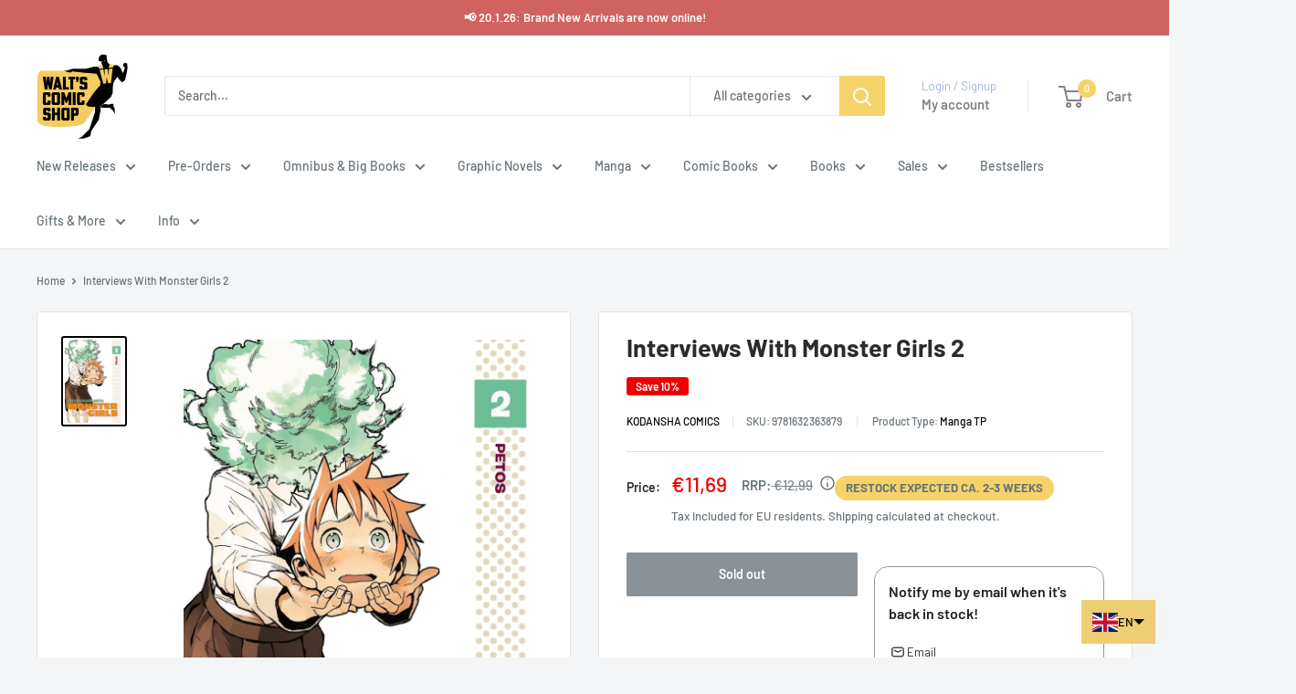

--- FILE ---
content_type: text/html; charset=utf-8
request_url: https://waltscomicshop.com/products/interviews-with-monster-girls-2
body_size: 94692
content:
<!doctype html>

<html class="no-js" lang="en">
  <head>
    <meta charset="utf-8">
    <meta name="viewport" content="width=device-width, initial-scale=1.0, height=device-height, minimum-scale=1.0, maximum-scale=1.0">
    <meta name="theme-color" content="#000000">

    <title>Interviews With Monster Girls 2 - Walt&#39;s Comic Shop €11.69</title><meta name="description" content="Buy Interviews With Monster Girls 2 for €11.69 at Walt&#39;s Comic Shop! FRIENDSHIP IS MONSTROUS It’s one thing after another for the Demis and their teacher, Takahashi-sensei! From finding out how vampires really feel about garlic, to what it means to be a Snow Woman, to how high school girls refer to each other…our intrepid sensei will get to the bottom of it all."><link rel="canonical" href="https://waltscomicshop.com/products/interviews-with-monster-girls-2"><link rel="shortcut icon" href="//waltscomicshop.com/cdn/shop/files/Walt_LongArm_1000_677b0013-e6cd-417a-b48d-15100895f4c9_96x96.jpg?v=1717084026" type="image/png"><link rel="preload" as="style" href="//waltscomicshop.com/cdn/shop/t/50/assets/theme.css?v=46840669935079272501768462668">
    <link rel="preload" as="script" href="//waltscomicshop.com/cdn/shop/t/50/assets/theme.js?v=100952596617660054121767861230">
    <link rel="preconnect" href="https://cdn.shopify.com">
    <link rel="preconnect" href="https://fonts.shopifycdn.com">
    <link rel="dns-prefetch" href="https://productreviews.shopifycdn.com">
    <link rel="dns-prefetch" href="https://ajax.googleapis.com">
    <link rel="dns-prefetch" href="https://maps.googleapis.com">
    <link rel="dns-prefetch" href="https://maps.gstatic.com">

    <meta property="og:type" content="product">
  <meta property="og:title" content="Interviews With Monster Girls 2"><meta property="og:image" content="http://waltscomicshop.com/cdn/shop/products/interviews-with-monster-girls-2-858075.jpg?v=1696024829">
    <meta property="og:image:secure_url" content="https://waltscomicshop.com/cdn/shop/products/interviews-with-monster-girls-2-858075.jpg?v=1696024829">
    <meta property="og:image:width" content="842">
    <meta property="og:image:height" content="1200">
    <meta property="product:availability" content="out of stock"><meta property="product:price:amount" content="11,69">
  <meta property="product:price:currency" content="EUR"><meta property="og:description" content="Buy Interviews With Monster Girls 2 for €11.69 at Walt&#39;s Comic Shop! FRIENDSHIP IS MONSTROUS It’s one thing after another for the Demis and their teacher, Takahashi-sensei! From finding out how vampires really feel about garlic, to what it means to be a Snow Woman, to how high school girls refer to each other…our intrepid sensei will get to the bottom of it all."><meta property="og:url" content="https://waltscomicshop.com/products/interviews-with-monster-girls-2">
<meta property="og:site_name" content="Walt&#39;s Comic Shop"><meta name="twitter:card" content="summary"><meta name="twitter:title" content="Interviews With Monster Girls 2">
  <meta name="twitter:description" content="FRIENDSHIP IS MONSTROUS It’s one thing after another for the Demis and their teacher, Takahashi-sensei! From finding out how vampires really feel about garlic, to what it means to be a Snow Woman, to how high school girls refer to each other…our intrepid sensei will get to the bottom of it all. And what’s this about a mysterious new transfer student…? Includes special extras after the story!Language: EnglishPage Count: 144Size (in inches): 5.75 x 8.19Size (in cm): 14.61 x 20.80Genre: Comics &amp;amp; Graphic Novels - East Asian Style - Manga - GeneralCreator(s): (W) PetosOn-Sale Date: January 17, 2017">
  <meta name="twitter:image" content="https://waltscomicshop.com/cdn/shop/products/interviews-with-monster-girls-2-858075_600x600_crop_center.jpg?v=1696024829">
    <link rel="preload" href="//waltscomicshop.com/cdn/fonts/barlow/barlow_n7.691d1d11f150e857dcbc1c10ef03d825bc378d81.woff2" as="font" type="font/woff2" crossorigin><link rel="preload" href="//waltscomicshop.com/cdn/fonts/barlow/barlow_n5.a193a1990790eba0cc5cca569d23799830e90f07.woff2" as="font" type="font/woff2" crossorigin><style>
  @font-face {
  font-family: Barlow;
  font-weight: 700;
  font-style: normal;
  font-display: swap;
  src: url("//waltscomicshop.com/cdn/fonts/barlow/barlow_n7.691d1d11f150e857dcbc1c10ef03d825bc378d81.woff2") format("woff2"),
       url("//waltscomicshop.com/cdn/fonts/barlow/barlow_n7.4fdbb1cb7da0e2c2f88492243ffa2b4f91924840.woff") format("woff");
}

  @font-face {
  font-family: Barlow;
  font-weight: 500;
  font-style: normal;
  font-display: swap;
  src: url("//waltscomicshop.com/cdn/fonts/barlow/barlow_n5.a193a1990790eba0cc5cca569d23799830e90f07.woff2") format("woff2"),
       url("//waltscomicshop.com/cdn/fonts/barlow/barlow_n5.ae31c82169b1dc0715609b8cc6a610b917808358.woff") format("woff");
}

@font-face {
  font-family: Barlow;
  font-weight: 600;
  font-style: normal;
  font-display: swap;
  src: url("//waltscomicshop.com/cdn/fonts/barlow/barlow_n6.329f582a81f63f125e63c20a5a80ae9477df68e1.woff2") format("woff2"),
       url("//waltscomicshop.com/cdn/fonts/barlow/barlow_n6.0163402e36247bcb8b02716880d0b39568412e9e.woff") format("woff");
}

@font-face {
  font-family: Barlow;
  font-weight: 700;
  font-style: italic;
  font-display: swap;
  src: url("//waltscomicshop.com/cdn/fonts/barlow/barlow_i7.50e19d6cc2ba5146fa437a5a7443c76d5d730103.woff2") format("woff2"),
       url("//waltscomicshop.com/cdn/fonts/barlow/barlow_i7.47e9f98f1b094d912e6fd631cc3fe93d9f40964f.woff") format("woff");
}


  @font-face {
  font-family: Barlow;
  font-weight: 700;
  font-style: normal;
  font-display: swap;
  src: url("//waltscomicshop.com/cdn/fonts/barlow/barlow_n7.691d1d11f150e857dcbc1c10ef03d825bc378d81.woff2") format("woff2"),
       url("//waltscomicshop.com/cdn/fonts/barlow/barlow_n7.4fdbb1cb7da0e2c2f88492243ffa2b4f91924840.woff") format("woff");
}

  @font-face {
  font-family: Barlow;
  font-weight: 500;
  font-style: italic;
  font-display: swap;
  src: url("//waltscomicshop.com/cdn/fonts/barlow/barlow_i5.714d58286997b65cd479af615cfa9bb0a117a573.woff2") format("woff2"),
       url("//waltscomicshop.com/cdn/fonts/barlow/barlow_i5.0120f77e6447d3b5df4bbec8ad8c2d029d87fb21.woff") format("woff");
}

  @font-face {
  font-family: Barlow;
  font-weight: 700;
  font-style: italic;
  font-display: swap;
  src: url("//waltscomicshop.com/cdn/fonts/barlow/barlow_i7.50e19d6cc2ba5146fa437a5a7443c76d5d730103.woff2") format("woff2"),
       url("//waltscomicshop.com/cdn/fonts/barlow/barlow_i7.47e9f98f1b094d912e6fd631cc3fe93d9f40964f.woff") format("woff");
}


  :root {
    --default-text-font-size : 15px;
    --base-text-font-size    : 14px;
    --heading-font-family    : Barlow, sans-serif;
    --heading-font-weight    : 700;
    --heading-font-style     : normal;
    --text-font-family       : Barlow, sans-serif;
    --text-font-weight       : 500;
    --text-font-style        : normal;
    --text-font-bolder-weight: 600;
    --text-link-decoration   : underline;

    --text-color               : #677279;
    --text-color-rgb           : 103, 114, 121;
    --heading-color            : #2b2b2b;
    --border-color             : #e1e3e4;
    --border-color-rgb         : 225, 227, 228;
    --form-border-color        : #d4d6d8;
    --accent-color             : #000000;
    --accent-color-rgb         : 0, 0, 0;
    --link-color               : #1253bf;
    --link-color-hover         : #0b3579;
    --background               : #f3f5f6;
    --secondary-background     : #ffffff;
    --secondary-background-rgb : 255, 255, 255;
    --accent-background        : rgba(0, 0, 0, 0.08);

    --input-background: #ffffff;

    --error-color       : #ff0000;
    --error-background  : rgba(255, 0, 0, 0.07);
    --success-color     : #00aa00;
    --success-background: rgba(0, 170, 0, 0.11);

    --primary-button-background      : #f6d369;
    --primary-button-background-rgb  : 246, 211, 105;
    --primary-button-text-color      : #2b2b2b;
    --secondary-button-background    : #f6d369;
    --secondary-button-background-rgb: 246, 211, 105;
    --secondary-button-text-color    : #2b2b2b;

    --header-background      : #ffffff;
    --header-text-color      : #848282;
    --header-light-text-color: #a3afef;
    --header-border-color    : rgba(163, 175, 239, 0.3);
    --header-accent-color    : #f6d369;

    --footer-background-color:    #f3f5f6;
    --footer-heading-text-color:  #1e2d7d;
    --footer-body-text-color:     #4d5358;
    --footer-body-text-color-rgb: 77, 83, 88;
    --footer-accent-color:        #f6d369;
    --footer-accent-color-rgb:    246, 211, 105;
    --footer-border:              1px solid var(--border-color);
    
    --flickity-arrow-color: #abb1b4;--product-on-sale-accent           : #ee0000;
    --product-on-sale-accent-rgb       : 238, 0, 0;
    --product-on-sale-color            : #ffffff;
    --product-in-stock-color           : #008a00;
    --product-low-stock-color          : #ee0000;
    --product-sold-out-color           : #8a9297;
    --product-custom-label-1-background: #008a00;
    --product-custom-label-1-color     : #ffffff;
    --product-custom-label-2-background: #00a500;
    --product-custom-label-2-color     : #ffffff;
    --product-review-star-color        : #ffbd00;

    --mobile-container-gutter : 20px;
    --desktop-container-gutter: 40px;

    /* Shopify related variables */
    --payment-terms-background-color: #f3f5f6;
  }
</style>

<script>
  // IE11 does not have support for CSS variables, so we have to polyfill them
  if (!(((window || {}).CSS || {}).supports && window.CSS.supports('(--a: 0)'))) {
    const script = document.createElement('script');
    script.type = 'text/javascript';
    script.src = 'https://cdn.jsdelivr.net/npm/css-vars-ponyfill@2';
    script.onload = function() {
      cssVars({});
    };

    document.getElementsByTagName('head')[0].appendChild(script);
  }
</script>


    <script>window.performance && window.performance.mark && window.performance.mark('shopify.content_for_header.start');</script><meta name="google-site-verification" content="56gvERSpN_ROTFSnjMegKR9uw2m7ex7H6uq9WJLahYQ">
<meta id="shopify-digital-wallet" name="shopify-digital-wallet" content="/40335147159/digital_wallets/dialog">
<meta name="shopify-checkout-api-token" content="9b8eb92dcdc65a23db262e428e5b9084">
<meta id="in-context-paypal-metadata" data-shop-id="40335147159" data-venmo-supported="false" data-environment="production" data-locale="en_US" data-paypal-v4="true" data-currency="EUR">
<link rel="alternate" hreflang="x-default" href="https://waltscomicshop.com/products/interviews-with-monster-girls-2">
<link rel="alternate" hreflang="en" href="https://waltscomicshop.com/products/interviews-with-monster-girls-2">
<link rel="alternate" hreflang="fr" href="https://waltscomicshop.com/fr/products/interviews-with-monster-girls-2">
<link rel="alternate" hreflang="es" href="https://waltscomicshop.com/es/products/interviews-with-monster-girls-2">
<link rel="alternate" hreflang="de" href="https://waltscomicshop.com/de/products/interviews-with-monster-girls-2">
<link rel="alternate" type="application/json+oembed" href="https://waltscomicshop.com/products/interviews-with-monster-girls-2.oembed">
<script async="async" src="/checkouts/internal/preloads.js?locale=en-DE"></script>
<link rel="preconnect" href="https://shop.app" crossorigin="anonymous">
<script async="async" src="https://shop.app/checkouts/internal/preloads.js?locale=en-DE&shop_id=40335147159" crossorigin="anonymous"></script>
<script id="apple-pay-shop-capabilities" type="application/json">{"shopId":40335147159,"countryCode":"DE","currencyCode":"EUR","merchantCapabilities":["supports3DS"],"merchantId":"gid:\/\/shopify\/Shop\/40335147159","merchantName":"Walt's Comic Shop","requiredBillingContactFields":["postalAddress","email","phone"],"requiredShippingContactFields":["postalAddress","email","phone"],"shippingType":"shipping","supportedNetworks":["visa","maestro","masterCard","amex"],"total":{"type":"pending","label":"Walt's Comic Shop","amount":"1.00"},"shopifyPaymentsEnabled":true,"supportsSubscriptions":true}</script>
<script id="shopify-features" type="application/json">{"accessToken":"9b8eb92dcdc65a23db262e428e5b9084","betas":["rich-media-storefront-analytics"],"domain":"waltscomicshop.com","predictiveSearch":true,"shopId":40335147159,"locale":"en"}</script>
<script>var Shopify = Shopify || {};
Shopify.shop = "walts-comicshop.myshopify.com";
Shopify.locale = "en";
Shopify.currency = {"active":"EUR","rate":"1.0"};
Shopify.country = "DE";
Shopify.theme = {"name":"Updated to Warehouse 6.8.0 (15.01.26)","id":184347328777,"schema_name":"Warehouse","schema_version":"6.8.0","theme_store_id":871,"role":"main"};
Shopify.theme.handle = "null";
Shopify.theme.style = {"id":null,"handle":null};
Shopify.cdnHost = "waltscomicshop.com/cdn";
Shopify.routes = Shopify.routes || {};
Shopify.routes.root = "/";</script>
<script type="module">!function(o){(o.Shopify=o.Shopify||{}).modules=!0}(window);</script>
<script>!function(o){function n(){var o=[];function n(){o.push(Array.prototype.slice.apply(arguments))}return n.q=o,n}var t=o.Shopify=o.Shopify||{};t.loadFeatures=n(),t.autoloadFeatures=n()}(window);</script>
<script>
  window.ShopifyPay = window.ShopifyPay || {};
  window.ShopifyPay.apiHost = "shop.app\/pay";
  window.ShopifyPay.redirectState = null;
</script>
<script id="shop-js-analytics" type="application/json">{"pageType":"product"}</script>
<script defer="defer" async type="module" src="//waltscomicshop.com/cdn/shopifycloud/shop-js/modules/v2/client.init-shop-cart-sync_BdyHc3Nr.en.esm.js"></script>
<script defer="defer" async type="module" src="//waltscomicshop.com/cdn/shopifycloud/shop-js/modules/v2/chunk.common_Daul8nwZ.esm.js"></script>
<script type="module">
  await import("//waltscomicshop.com/cdn/shopifycloud/shop-js/modules/v2/client.init-shop-cart-sync_BdyHc3Nr.en.esm.js");
await import("//waltscomicshop.com/cdn/shopifycloud/shop-js/modules/v2/chunk.common_Daul8nwZ.esm.js");

  window.Shopify.SignInWithShop?.initShopCartSync?.({"fedCMEnabled":true,"windoidEnabled":true});

</script>
<script>
  window.Shopify = window.Shopify || {};
  if (!window.Shopify.featureAssets) window.Shopify.featureAssets = {};
  window.Shopify.featureAssets['shop-js'] = {"shop-cart-sync":["modules/v2/client.shop-cart-sync_QYOiDySF.en.esm.js","modules/v2/chunk.common_Daul8nwZ.esm.js"],"init-fed-cm":["modules/v2/client.init-fed-cm_DchLp9rc.en.esm.js","modules/v2/chunk.common_Daul8nwZ.esm.js"],"shop-button":["modules/v2/client.shop-button_OV7bAJc5.en.esm.js","modules/v2/chunk.common_Daul8nwZ.esm.js"],"init-windoid":["modules/v2/client.init-windoid_DwxFKQ8e.en.esm.js","modules/v2/chunk.common_Daul8nwZ.esm.js"],"shop-cash-offers":["modules/v2/client.shop-cash-offers_DWtL6Bq3.en.esm.js","modules/v2/chunk.common_Daul8nwZ.esm.js","modules/v2/chunk.modal_CQq8HTM6.esm.js"],"shop-toast-manager":["modules/v2/client.shop-toast-manager_CX9r1SjA.en.esm.js","modules/v2/chunk.common_Daul8nwZ.esm.js"],"init-shop-email-lookup-coordinator":["modules/v2/client.init-shop-email-lookup-coordinator_UhKnw74l.en.esm.js","modules/v2/chunk.common_Daul8nwZ.esm.js"],"pay-button":["modules/v2/client.pay-button_DzxNnLDY.en.esm.js","modules/v2/chunk.common_Daul8nwZ.esm.js"],"avatar":["modules/v2/client.avatar_BTnouDA3.en.esm.js"],"init-shop-cart-sync":["modules/v2/client.init-shop-cart-sync_BdyHc3Nr.en.esm.js","modules/v2/chunk.common_Daul8nwZ.esm.js"],"shop-login-button":["modules/v2/client.shop-login-button_D8B466_1.en.esm.js","modules/v2/chunk.common_Daul8nwZ.esm.js","modules/v2/chunk.modal_CQq8HTM6.esm.js"],"init-customer-accounts-sign-up":["modules/v2/client.init-customer-accounts-sign-up_C8fpPm4i.en.esm.js","modules/v2/client.shop-login-button_D8B466_1.en.esm.js","modules/v2/chunk.common_Daul8nwZ.esm.js","modules/v2/chunk.modal_CQq8HTM6.esm.js"],"init-shop-for-new-customer-accounts":["modules/v2/client.init-shop-for-new-customer-accounts_CVTO0Ztu.en.esm.js","modules/v2/client.shop-login-button_D8B466_1.en.esm.js","modules/v2/chunk.common_Daul8nwZ.esm.js","modules/v2/chunk.modal_CQq8HTM6.esm.js"],"init-customer-accounts":["modules/v2/client.init-customer-accounts_dRgKMfrE.en.esm.js","modules/v2/client.shop-login-button_D8B466_1.en.esm.js","modules/v2/chunk.common_Daul8nwZ.esm.js","modules/v2/chunk.modal_CQq8HTM6.esm.js"],"shop-follow-button":["modules/v2/client.shop-follow-button_CkZpjEct.en.esm.js","modules/v2/chunk.common_Daul8nwZ.esm.js","modules/v2/chunk.modal_CQq8HTM6.esm.js"],"lead-capture":["modules/v2/client.lead-capture_BntHBhfp.en.esm.js","modules/v2/chunk.common_Daul8nwZ.esm.js","modules/v2/chunk.modal_CQq8HTM6.esm.js"],"checkout-modal":["modules/v2/client.checkout-modal_CfxcYbTm.en.esm.js","modules/v2/chunk.common_Daul8nwZ.esm.js","modules/v2/chunk.modal_CQq8HTM6.esm.js"],"shop-login":["modules/v2/client.shop-login_Da4GZ2H6.en.esm.js","modules/v2/chunk.common_Daul8nwZ.esm.js","modules/v2/chunk.modal_CQq8HTM6.esm.js"],"payment-terms":["modules/v2/client.payment-terms_MV4M3zvL.en.esm.js","modules/v2/chunk.common_Daul8nwZ.esm.js","modules/v2/chunk.modal_CQq8HTM6.esm.js"]};
</script>
<script>(function() {
  var isLoaded = false;
  function asyncLoad() {
    if (isLoaded) return;
    isLoaded = true;
    var urls = ["https:\/\/ecommplugins-scripts.trustpilot.com\/v2.1\/js\/header.min.js?settings=eyJrZXkiOiJ2b0pQSURJQ3plcUlsMzQyIiwicyI6Im5vbmUifQ==\u0026v=2.5\u0026shop=walts-comicshop.myshopify.com","https:\/\/ecommplugins-trustboxsettings.trustpilot.com\/walts-comicshop.myshopify.com.js?settings=1753276140703\u0026shop=walts-comicshop.myshopify.com","https:\/\/widget.trustpilot.com\/bootstrap\/v5\/tp.widget.sync.bootstrap.min.js?shop=walts-comicshop.myshopify.com","https:\/\/io.dropinblog.com\/js\/shopify.js?shop=walts-comicshop.myshopify.com","https:\/\/cdn.shopify.com\/s\/files\/1\/0403\/3514\/7159\/t\/22\/assets\/booster_eu_cookie_40335147159.js?v=1703413396\u0026shop=walts-comicshop.myshopify.com","https:\/\/cdn.parcelifyapp.com\/parcelify-components\/v1\/latest\/shopify_bundle.min.js?shop=walts-comicshop.myshopify.com","https:\/\/cdn.hextom.com\/js\/eventpromotionbar.js?shop=walts-comicshop.myshopify.com","https:\/\/cdn.hextom.com\/js\/freeshippingbar.js?shop=walts-comicshop.myshopify.com","https:\/\/ecommplugins-scripts.trustpilot.com\/v2.1\/js\/success.min.js?settings=eyJrZXkiOiJ2b0pQSURJQ3plcUlsMzQyIiwicyI6Im5vbmUiLCJ0IjpbIm9yZGVycy9wYWlkIiwidHJ1c3RwaWxvdE9yZGVyQ29uZmlybWVkIl0sInYiOiIiLCJhIjoiU2hvcGlmeS0yMDIwLTEwIn0=\u0026shop=walts-comicshop.myshopify.com","https:\/\/ecommplugins-scripts.trustpilot.com\/v2.1\/js\/success.min.js?settings=eyJrZXkiOiJ2b0pQSURJQ3plcUlsMzQyIiwicyI6Im5vbmUiLCJ0IjpbIm9yZGVycy9wYWlkIiwidHJ1c3RwaWxvdE9yZGVyQ29uZmlybWVkIl0sInYiOiIiLCJhIjoiU2hvcGlmeS0yMDIwLTEwIn0=\u0026shop=walts-comicshop.myshopify.com","\/\/cdn.shopify.com\/proxy\/623923f50a26b9e6807812a6f9b250893aa9766a3be0669c88e7dbe121f345bd\/api.goaffpro.com\/loader.js?shop=walts-comicshop.myshopify.com\u0026sp-cache-control=cHVibGljLCBtYXgtYWdlPTkwMA"];
    for (var i = 0; i < urls.length; i++) {
      var s = document.createElement('script');
      s.type = 'text/javascript';
      s.async = true;
      s.src = urls[i];
      var x = document.getElementsByTagName('script')[0];
      x.parentNode.insertBefore(s, x);
    }
  };
  if(window.attachEvent) {
    window.attachEvent('onload', asyncLoad);
  } else {
    window.addEventListener('load', asyncLoad, false);
  }
})();</script>
<script id="__st">var __st={"a":40335147159,"offset":3600,"reqid":"c726b717-794c-4e59-9e27-e60739ddc02e-1768941302","pageurl":"waltscomicshop.com\/products\/interviews-with-monster-girls-2","u":"7c3f643f22b9","p":"product","rtyp":"product","rid":8039616020745};</script>
<script>window.ShopifyPaypalV4VisibilityTracking = true;</script>
<script id="captcha-bootstrap">!function(){'use strict';const t='contact',e='account',n='new_comment',o=[[t,t],['blogs',n],['comments',n],[t,'customer']],c=[[e,'customer_login'],[e,'guest_login'],[e,'recover_customer_password'],[e,'create_customer']],r=t=>t.map((([t,e])=>`form[action*='/${t}']:not([data-nocaptcha='true']) input[name='form_type'][value='${e}']`)).join(','),a=t=>()=>t?[...document.querySelectorAll(t)].map((t=>t.form)):[];function s(){const t=[...o],e=r(t);return a(e)}const i='password',u='form_key',d=['recaptcha-v3-token','g-recaptcha-response','h-captcha-response',i],f=()=>{try{return window.sessionStorage}catch{return}},m='__shopify_v',_=t=>t.elements[u];function p(t,e,n=!1){try{const o=window.sessionStorage,c=JSON.parse(o.getItem(e)),{data:r}=function(t){const{data:e,action:n}=t;return t[m]||n?{data:e,action:n}:{data:t,action:n}}(c);for(const[e,n]of Object.entries(r))t.elements[e]&&(t.elements[e].value=n);n&&o.removeItem(e)}catch(o){console.error('form repopulation failed',{error:o})}}const l='form_type',E='cptcha';function T(t){t.dataset[E]=!0}const w=window,h=w.document,L='Shopify',v='ce_forms',y='captcha';let A=!1;((t,e)=>{const n=(g='f06e6c50-85a8-45c8-87d0-21a2b65856fe',I='https://cdn.shopify.com/shopifycloud/storefront-forms-hcaptcha/ce_storefront_forms_captcha_hcaptcha.v1.5.2.iife.js',D={infoText:'Protected by hCaptcha',privacyText:'Privacy',termsText:'Terms'},(t,e,n)=>{const o=w[L][v],c=o.bindForm;if(c)return c(t,g,e,D).then(n);var r;o.q.push([[t,g,e,D],n]),r=I,A||(h.body.append(Object.assign(h.createElement('script'),{id:'captcha-provider',async:!0,src:r})),A=!0)});var g,I,D;w[L]=w[L]||{},w[L][v]=w[L][v]||{},w[L][v].q=[],w[L][y]=w[L][y]||{},w[L][y].protect=function(t,e){n(t,void 0,e),T(t)},Object.freeze(w[L][y]),function(t,e,n,w,h,L){const[v,y,A,g]=function(t,e,n){const i=e?o:[],u=t?c:[],d=[...i,...u],f=r(d),m=r(i),_=r(d.filter((([t,e])=>n.includes(e))));return[a(f),a(m),a(_),s()]}(w,h,L),I=t=>{const e=t.target;return e instanceof HTMLFormElement?e:e&&e.form},D=t=>v().includes(t);t.addEventListener('submit',(t=>{const e=I(t);if(!e)return;const n=D(e)&&!e.dataset.hcaptchaBound&&!e.dataset.recaptchaBound,o=_(e),c=g().includes(e)&&(!o||!o.value);(n||c)&&t.preventDefault(),c&&!n&&(function(t){try{if(!f())return;!function(t){const e=f();if(!e)return;const n=_(t);if(!n)return;const o=n.value;o&&e.removeItem(o)}(t);const e=Array.from(Array(32),(()=>Math.random().toString(36)[2])).join('');!function(t,e){_(t)||t.append(Object.assign(document.createElement('input'),{type:'hidden',name:u})),t.elements[u].value=e}(t,e),function(t,e){const n=f();if(!n)return;const o=[...t.querySelectorAll(`input[type='${i}']`)].map((({name:t})=>t)),c=[...d,...o],r={};for(const[a,s]of new FormData(t).entries())c.includes(a)||(r[a]=s);n.setItem(e,JSON.stringify({[m]:1,action:t.action,data:r}))}(t,e)}catch(e){console.error('failed to persist form',e)}}(e),e.submit())}));const S=(t,e)=>{t&&!t.dataset[E]&&(n(t,e.some((e=>e===t))),T(t))};for(const o of['focusin','change'])t.addEventListener(o,(t=>{const e=I(t);D(e)&&S(e,y())}));const B=e.get('form_key'),M=e.get(l),P=B&&M;t.addEventListener('DOMContentLoaded',(()=>{const t=y();if(P)for(const e of t)e.elements[l].value===M&&p(e,B);[...new Set([...A(),...v().filter((t=>'true'===t.dataset.shopifyCaptcha))])].forEach((e=>S(e,t)))}))}(h,new URLSearchParams(w.location.search),n,t,e,['guest_login'])})(!1,!0)}();</script>
<script integrity="sha256-4kQ18oKyAcykRKYeNunJcIwy7WH5gtpwJnB7kiuLZ1E=" data-source-attribution="shopify.loadfeatures" defer="defer" src="//waltscomicshop.com/cdn/shopifycloud/storefront/assets/storefront/load_feature-a0a9edcb.js" crossorigin="anonymous"></script>
<script crossorigin="anonymous" defer="defer" src="//waltscomicshop.com/cdn/shopifycloud/storefront/assets/shopify_pay/storefront-65b4c6d7.js?v=20250812"></script>
<script data-source-attribution="shopify.dynamic_checkout.dynamic.init">var Shopify=Shopify||{};Shopify.PaymentButton=Shopify.PaymentButton||{isStorefrontPortableWallets:!0,init:function(){window.Shopify.PaymentButton.init=function(){};var t=document.createElement("script");t.src="https://waltscomicshop.com/cdn/shopifycloud/portable-wallets/latest/portable-wallets.en.js",t.type="module",document.head.appendChild(t)}};
</script>
<script data-source-attribution="shopify.dynamic_checkout.buyer_consent">
  function portableWalletsHideBuyerConsent(e){var t=document.getElementById("shopify-buyer-consent"),n=document.getElementById("shopify-subscription-policy-button");t&&n&&(t.classList.add("hidden"),t.setAttribute("aria-hidden","true"),n.removeEventListener("click",e))}function portableWalletsShowBuyerConsent(e){var t=document.getElementById("shopify-buyer-consent"),n=document.getElementById("shopify-subscription-policy-button");t&&n&&(t.classList.remove("hidden"),t.removeAttribute("aria-hidden"),n.addEventListener("click",e))}window.Shopify?.PaymentButton&&(window.Shopify.PaymentButton.hideBuyerConsent=portableWalletsHideBuyerConsent,window.Shopify.PaymentButton.showBuyerConsent=portableWalletsShowBuyerConsent);
</script>
<script data-source-attribution="shopify.dynamic_checkout.cart.bootstrap">document.addEventListener("DOMContentLoaded",(function(){function t(){return document.querySelector("shopify-accelerated-checkout-cart, shopify-accelerated-checkout")}if(t())Shopify.PaymentButton.init();else{new MutationObserver((function(e,n){t()&&(Shopify.PaymentButton.init(),n.disconnect())})).observe(document.body,{childList:!0,subtree:!0})}}));
</script>
<link id="shopify-accelerated-checkout-styles" rel="stylesheet" media="screen" href="https://waltscomicshop.com/cdn/shopifycloud/portable-wallets/latest/accelerated-checkout-backwards-compat.css" crossorigin="anonymous">
<style id="shopify-accelerated-checkout-cart">
        #shopify-buyer-consent {
  margin-top: 1em;
  display: inline-block;
  width: 100%;
}

#shopify-buyer-consent.hidden {
  display: none;
}

#shopify-subscription-policy-button {
  background: none;
  border: none;
  padding: 0;
  text-decoration: underline;
  font-size: inherit;
  cursor: pointer;
}

#shopify-subscription-policy-button::before {
  box-shadow: none;
}

      </style>

<script>window.performance && window.performance.mark && window.performance.mark('shopify.content_for_header.end');</script>

    <link rel="stylesheet" href="//waltscomicshop.com/cdn/shop/t/50/assets/theme.css?v=46840669935079272501768462668">

    <script type="application/ld+json">{"@context":"http:\/\/schema.org\/","@id":"\/products\/interviews-with-monster-girls-2#product","@type":"Product","brand":{"@type":"Brand","name":"Kodansha Comics"},"category":"Manga TP","description":"FRIENDSHIP IS MONSTROUS It’s one thing after another for the Demis and their teacher, Takahashi-sensei! From finding out how vampires really feel about garlic, to what it means to be a Snow Woman, to how high school girls refer to each other…our intrepid sensei will get to the bottom of it all. And what’s this about a mysterious new transfer student…? Includes special extras after the story!Language: EnglishPage Count: 144Size (in inches): 5.75 x 8.19Size (in cm): 14.61 x 20.80Genre: Comics \u0026amp; Graphic Novels - East Asian Style - Manga - GeneralCreator(s): (W) PetosOn-Sale Date: January 17, 2017","gtin":"9781632363879","image":"https:\/\/waltscomicshop.com\/cdn\/shop\/products\/interviews-with-monster-girls-2-858075.jpg?v=1696024829\u0026width=1920","name":"Interviews With Monster Girls 2","offers":{"@id":"\/products\/interviews-with-monster-girls-2?variant=43771559084297#offer","@type":"Offer","availability":"http:\/\/schema.org\/OutOfStock","price":"11.69","priceCurrency":"EUR","url":"https:\/\/waltscomicshop.com\/products\/interviews-with-monster-girls-2?variant=43771559084297"},"sku":"9781632363879","url":"https:\/\/waltscomicshop.com\/products\/interviews-with-monster-girls-2"}</script><script type="application/ld+json">
  {
    "@context": "https://schema.org",
    "@type": "BreadcrumbList",
    "itemListElement": [{
        "@type": "ListItem",
        "position": 1,
        "name": "Home",
        "item": "https://waltscomicshop.com"
      },{
            "@type": "ListItem",
            "position": 2,
            "name": "Interviews With Monster Girls 2",
            "item": "https://waltscomicshop.com/products/interviews-with-monster-girls-2"
          }]
  }
</script>

    <script>
      // This allows to expose several variables to the global scope, to be used in scripts
      window.theme = {
        pageType: "product",
        cartCount: 0,
        moneyFormat: "€{{amount_with_comma_separator}}",
        moneyWithCurrencyFormat: "€{{amount_with_comma_separator}} EUR",
        currencyCodeEnabled: false,
        showDiscount: true,
        discountMode: "percentage",
        cartType: "drawer"
      };

      window.routes = {
        rootUrl: "\/",
        rootUrlWithoutSlash: '',
        cartUrl: "\/cart",
        cartAddUrl: "\/cart\/add",
        cartChangeUrl: "\/cart\/change",
        searchUrl: "\/search",
        productRecommendationsUrl: "\/recommendations\/products"
      };

      window.languages = {
        productRegularPrice: "Regular price",
        productSalePrice: "Sale price",
        collectionOnSaleLabel: "Save {{savings}}",
        productFormUnavailable: "Unavailable",
        productFormAddToCart: "Add to cart",
        productFormPreOrder: "Pre-order",
        productFormSoldOut: "Sold out",
        productAdded: "Product has been added to your cart",
        productAddedShort: "Added!",
        shippingEstimatorNoResults: "No shipping could be found for your address.",
        shippingEstimatorOneResult: "There is one shipping rate for your address:",
        shippingEstimatorMultipleResults: "There are {{count}} shipping rates for your address:",
        shippingEstimatorErrors: "There are some errors:"
      };

      document.documentElement.className = document.documentElement.className.replace('no-js', 'js');
    </script><script src="//waltscomicshop.com/cdn/shop/t/50/assets/theme.js?v=100952596617660054121767861230" defer></script>
    <script src="//waltscomicshop.com/cdn/shop/t/50/assets/custom.js?v=9457678961549416931767861225" defer></script><script>
        (function () {
          window.onpageshow = function() {
            // We force re-freshing the cart content onpageshow, as most browsers will serve a cache copy when hitting the
            // back button, which cause staled data
            document.documentElement.dispatchEvent(new CustomEvent('cart:refresh', {
              bubbles: true,
              detail: {scrollToTop: false}
            }));
          };
        })();
      </script>

<!-- BEGIN app block: shopify://apps/gsc-countdown-timer/blocks/countdown-bar/58dc5b1b-43d2-4209-b1f3-52aff31643ed --><style>
  .gta-block__error {
    display: flex;
    flex-flow: column nowrap;
    gap: 12px;
    padding: 32px;
    border-radius: 12px;
    margin: 12px 0;
    background-color: #fff1e3;
    color: #412d00;
  }

  .gta-block__error-title {
    font-size: 18px;
    font-weight: 600;
    line-height: 28px;
  }

  .gta-block__error-body {
    font-size: 14px;
    line-height: 24px;
  }
</style>

<script>
  (function () {
    try {
      window.GSC_COUNTDOWN_META = {
        product_collections: [{"id":399940485353,"handle":"all-stock-w-o-preos","title":"All Stock (In-stock items only, no pre-orders)","updated_at":"2026-01-20T21:21:03+01:00","body_html":"","published_at":"2022-02-11T09:49:37+01:00","sort_order":"manual","template_suffix":"","disjunctive":false,"rules":[{"column":"title","relation":"not_contains","condition":"pre-order"},{"column":"type","relation":"not_equals","condition":"Gift Card"}],"published_scope":"global"},{"id":215442292887,"handle":"non-pre-orders","title":"ALL STOCK (w\/o PREOS \u0026 NICK\u0026DENT)","updated_at":"2026-01-20T21:21:03+01:00","body_html":"","published_at":"2020-08-25T22:28:21+02:00","sort_order":"manual","template_suffix":"","disjunctive":false,"rules":[{"column":"title","relation":"not_contains","condition":"pre-order"},{"column":"title","relation":"not_contains","condition":"nick\u0026dent"},{"column":"title","relation":"not_contains","condition":"\"*SALE*\""}],"published_scope":"global"},{"id":512411566345,"handle":"not-oop","title":"B2B Collection","updated_at":"2026-01-20T21:20:43+01:00","body_html":"","published_at":"2024-07-08T12:44:03+02:00","sort_order":"manual","template_suffix":"","disjunctive":false,"rules":[{"column":"title","relation":"not_contains","condition":"*OOP*"},{"column":"title","relation":"not_contains","condition":"*PRE-ORDER*"},{"column":"title","relation":"not_contains","condition":"*DAMAGED*"},{"column":"title","relation":"not_contains","condition":"*NICK\u0026DENT*"},{"column":"type","relation":"not_equals","condition":"Apparel"},{"column":"type","relation":"not_equals","condition":"Freebies"},{"column":"type","relation":"not_equals","condition":"Gift Card"},{"column":"type","relation":"not_equals","condition":"Misc Merch"},{"column":"type","relation":"not_equals","condition":"Merch"},{"column":"type","relation":"not_equals","condition":"Supplies"},{"column":"type","relation":"not_equals","condition":"Slabs"},{"column":"type","relation":"not_equals","condition":"Comics"},{"column":"type","relation":"not_equals","condition":"Single Issue"},{"column":"type","relation":"not_equals","condition":"*PRE-SALE*"},{"column":"title","relation":"not_contains","condition":"*PREVIEWS PRE-ORDER*"},{"column":"title","relation":"not_contains","condition":"Bundle"},{"column":"title","relation":"not_contains","condition":"*PRE-ORDER SOON*"}],"published_scope":"global"},{"id":479034507529,"handle":"kodansha","title":"Kodansha Manga","updated_at":"2026-01-20T20:49:47+01:00","body_html":"\u003cp\u003e\u003cmeta charset=\"utf-8\"\u003eDiscover our Kodansha collection, packed with some of the most beloved and influential manga of the last decades. You will find blockbuster hits like \u003cem data-end=\"191\" data-start=\"174\"\u003eAttack on Titan\u003c\/em\u003e, \u003cem data-end=\"204\" data-start=\"193\"\u003eBlue Lock\u003c\/em\u003e and \u003cem data-end=\"221\" data-start=\"209\"\u003eFire Force,\u003c\/em\u003e modern classics such as \u003cem data-end=\"263\" data-start=\"249\"\u003eVinland Saga\u003c\/em\u003e, \u003cem data-end=\"294\" data-start=\"265\"\u003eSailor Moon Eternal Edition\u003c\/em\u003e, \u003cem data-end=\"306\" data-start=\"296\"\u003eNoragami\u003c\/em\u003e and more, Kodansha offers something for every kind of reader. \u003c\/p\u003e","published_at":"2022-06-12T17:19:38+02:00","sort_order":"manual","template_suffix":"","disjunctive":true,"rules":[{"column":"vendor","relation":"equals","condition":"Kodansha"},{"column":"vendor","relation":"equals","condition":"Kodansha Comics"}],"published_scope":"global"},{"id":211834765463,"handle":"manga","title":"Manga","updated_at":"2026-01-20T19:41:29+01:00","body_html":"","published_at":"2020-08-10T01:11:39+02:00","sort_order":"manual","template_suffix":"","disjunctive":true,"rules":[{"column":"tag","relation":"equals","condition":"Manga"},{"column":"vendor","relation":"equals","condition":"Kodansha"},{"column":"vendor","relation":"equals","condition":"Viz Media"},{"column":"vendor","relation":"equals","condition":"Bandai Spirits"},{"column":"vendor","relation":"equals","condition":"Digital Manga Distribution"},{"column":"vendor","relation":"equals","condition":"Ghost Ship"},{"column":"vendor","relation":"equals","condition":"Pie International"},{"column":"vendor","relation":"equals","condition":"Yen Press"},{"column":"vendor","relation":"equals","condition":"Tokyopop"},{"column":"vendor","relation":"equals","condition":"Manga Classics, Inc."},{"column":"vendor","relation":"equals","condition":"Kodansha Comics"},{"column":"vendor","relation":"equals","condition":"Viz"},{"column":"vendor","relation":"equals","condition":"Yen"},{"column":"vendor","relation":"equals","condition":"Seven Seas"},{"column":"vendor","relation":"equals","condition":"Vertical"},{"column":"vendor","relation":"equals","condition":"Vertical Comics"},{"column":"vendor","relation":"equals","condition":"Denpa Books"},{"column":"vendor","relation":"equals","condition":"Square Enix"},{"column":"vendor","relation":"equals","condition":"Ize Press"}],"published_scope":"global"},{"id":479034376457,"handle":"manga-light-novels-new-arrivals","title":"Manga \u0026 Light Novels — New Arrivals","updated_at":"2026-01-20T18:07:32+01:00","body_html":"\u003ch3 data-mce-fragment=\"1\"\u003eDiscover the latest manga \u0026amp; light novel releases here! You don't find what you're looking for? Be it individual volumes or series, please reach out to \u003ca rel=\"noopener\" href=\"mailto:support@waltscomicshop.com\" target=\"_blank\"\u003esupport@waltscomicshop.com\u003c\/a\u003e and we check if we can get them for you! \u003c\/h3\u003e","published_at":"2022-06-12T16:49:47+02:00","sort_order":"manual","template_suffix":"","disjunctive":true,"rules":[{"column":"tag","relation":"equals","condition":"Manga"},{"column":"vendor","relation":"equals","condition":"Kodansha"},{"column":"vendor","relation":"equals","condition":"Kodansha Comics"},{"column":"vendor","relation":"equals","condition":"Kodansha USA"},{"column":"vendor","relation":"equals","condition":"Seven Seas Entertainment"},{"column":"vendor","relation":"equals","condition":"Seven Seas"},{"column":"vendor","relation":"equals","condition":"Yen"},{"column":"vendor","relation":"equals","condition":"Yen Press"},{"column":"vendor","relation":"equals","condition":"Bandai Spirits"},{"column":"vendor","relation":"equals","condition":"Digital Manga Distribution"},{"column":"vendor","relation":"equals","condition":"Tokyopop"},{"column":"vendor","relation":"equals","condition":"Manga Classics, Inc."},{"column":"vendor","relation":"equals","condition":"Square Enix"},{"column":"vendor","relation":"equals","condition":"Square Enix Manga"},{"column":"vendor","relation":"equals","condition":"Denpa Books"},{"column":"vendor","relation":"equals","condition":"Vertical"},{"column":"vendor","relation":"equals","condition":"Vertical Comics"},{"column":"vendor","relation":"equals","condition":"Vertical Inc"},{"column":"vendor","relation":"equals","condition":"Fanfare Ponet Mon"},{"column":"vendor","relation":"equals","condition":"Fanfare"},{"column":"vendor","relation":"equals","condition":"Fanfare Presents Ponent Mon"},{"column":"vendor","relation":"equals","condition":"Ghost Ship"},{"column":"vendor","relation":"equals","condition":"Viz"},{"column":"vendor","relation":"equals","condition":"Tokyopop"},{"column":"vendor","relation":"equals","condition":"Viz Media"},{"column":"vendor","relation":"equals","condition":"One Peace Books"},{"column":"vendor","relation":"equals","condition":"Ize Press"},{"column":"title","relation":"contains","condition":"Berserk Deluxe"},{"column":"title","relation":"contains","condition":"Blade of the Immortal"},{"column":"title","relation":"contains","condition":"Hellsing Deluxe"},{"column":"vendor","relation":"equals","condition":"Udon"},{"column":"vendor","relation":"equals","condition":"Udon Entertainment"},{"column":"vendor","relation":"equals","condition":"Love X Love"},{"column":"vendor","relation":"equals","condition":"Pie International"},{"column":"title","relation":"contains","condition":"Eizouken"},{"column":"title","relation":"contains","condition":"Cat + Gamer"},{"column":"vendor","relation":"equals","condition":"Yen On"},{"column":"vendor","relation":"equals","condition":"Sublime"},{"column":"vendor","relation":"equals","condition":"Webtoon Unscrolled"},{"column":"type","relation":"equals","condition":"Manga Box Set"},{"column":"type","relation":"equals","condition":"Manga HC"},{"column":"type","relation":"equals","condition":"Manga TP"},{"column":"tag","relation":"equals","condition":"MangaRelated"}],"published_scope":"global"},{"id":493143949577,"handle":"manga-all-formats","title":"Manga All Formats (Manga HC - Manga TP - Manga Box Sets)","updated_at":"2026-01-20T20:57:50+01:00","body_html":"","published_at":"2023-03-20T21:22:49+01:00","sort_order":"manual","template_suffix":"","disjunctive":true,"rules":[{"column":"type","relation":"equals","condition":"Manga Box Set"},{"column":"type","relation":"equals","condition":"Manga HC"},{"column":"type","relation":"equals","condition":"Manga TP"}],"published_scope":"global"},{"id":481143226633,"handle":"manga-audience-seinen","title":"Manga Audience: Seinen","updated_at":"2026-01-20T20:54:21+01:00","body_html":"\u003cp data-start=\"43\" data-end=\"558\"\u003eSeinen manga dives into darker, sharper and more complex storytelling aimed at adult readers. Expect layered characters, moral gray zones, high stakes drama, psychological depth and worldbuilding that demands attention. \u003c\/p\u003e\n\u003cp data-start=\"560\" data-end=\"709\" data-is-last-node=\"\" data-is-only-node=\"\"\u003e \u003c\/p\u003e","published_at":"2022-11-28T22:39:36+01:00","sort_order":"manual","template_suffix":"","disjunctive":false,"rules":[{"column":"tag","relation":"equals","condition":"Seinen"},{"column":"tag","relation":"equals","condition":"Manga"}],"published_scope":"global"},{"id":481141326089,"handle":"manga-genre-comedy","title":"Manga Genre: Comedy","updated_at":"2026-01-20T16:42:30+01:00","body_html":"","published_at":"2022-11-28T22:23:30+01:00","sort_order":"manual","template_suffix":"","disjunctive":false,"rules":[{"column":"tag","relation":"equals","condition":"Manga"},{"column":"tag","relation":"equals","condition":"Comedy"}],"published_scope":"global"},{"id":481141293321,"handle":"manga-genre-fantasy","title":"Manga Genre: Fantasy","updated_at":"2026-01-20T20:51:51+01:00","body_html":"","published_at":"2022-11-28T22:21:49+01:00","sort_order":"manual","template_suffix":"","disjunctive":false,"rules":[{"column":"tag","relation":"equals","condition":"Manga"},{"column":"tag","relation":"equals","condition":"Fantasy"}],"published_scope":"global"},{"id":493143851273,"handle":"manga-tps","title":"Manga TPs","updated_at":"2026-01-20T18:29:03+01:00","body_html":"","published_at":"2023-03-20T21:19:01+01:00","sort_order":"manual","template_suffix":"","disjunctive":false,"rules":[{"column":"type","relation":"equals","condition":"Manga TP"}],"published_scope":"global"},{"id":507224490249,"handle":"manga-manhwa-light-novels-new-releases","title":"Manga, Manhwa, Light Novels \u0026 More","updated_at":"2026-01-20T18:36:30+01:00","body_html":"\u003cp\u003eDiscover the latest manga, manhwa and light novel releases! Can't find what you're looking for, whether it's individual volumes or entire series? Please reach out to us at \u003ca href=\"mailto:support@waltscomicshop.com\" rel=\"noopener\" target=\"_blank\"\u003esupport@waltscomicshop.com\u003c\/a\u003e, and we'll see if we can source them for you!\u003c\/p\u003e","published_at":"2024-03-23T00:36:41+01:00","sort_order":"manual","template_suffix":"","disjunctive":false,"rules":[{"column":"tag","relation":"equals","condition":"MangaRelated"},{"column":"title","relation":"not_contains","condition":"Pre-Order"},{"column":"title","relation":"not_contains","condition":"*DAMAGED*"},{"column":"title","relation":"not_contains","condition":"*NICK\u0026DENT*"}],"published_scope":"global"},{"id":399794766057,"handle":"new-arrivals-all-comics-without-preos-dick-dent","title":"New Arrivals (All Comics \u0026 Books)","updated_at":"2026-01-20T21:21:03+01:00","body_html":"","published_at":"2022-02-08T13:37:41+01:00","sort_order":"manual","template_suffix":"","disjunctive":false,"rules":[{"column":"type","relation":"not_equals","condition":"Action Figure"},{"column":"type","relation":"not_equals","condition":"Model Kit"},{"column":"type","relation":"not_equals","condition":"Playing Cards"},{"column":"type","relation":"not_equals","condition":"Statue"},{"column":"title","relation":"not_contains","condition":"PRE-ORDER"},{"column":"title","relation":"not_contains","condition":"NICK\u0026DENT"}],"published_scope":"global"},{"id":275505315991,"handle":"new-in-2","title":"New In Collected Editions","updated_at":"2026-01-20T21:04:30+01:00","body_html":"","published_at":"2021-08-22T15:50:45+02:00","sort_order":"manual","template_suffix":"","disjunctive":false,"rules":[{"column":"title","relation":"not_contains","condition":"pre-order"},{"column":"variant_weight","relation":"greater_than","condition":"0.15"},{"column":"type","relation":"not_equals","condition":"Model Kit"},{"column":"type","relation":"not_equals","condition":"Action Figure"},{"column":"type","relation":"not_equals","condition":"Gift Card"},{"column":"type","relation":"not_equals","condition":"Statue"},{"column":"title","relation":"not_contains","condition":"NICK\u0026DENT"}],"published_scope":"global"},{"id":675267543305,"handle":"new-releases-from-kodansha","title":"New Releases from Kodansha","updated_at":"2026-01-20T19:10:56+01:00","body_html":"\u003cp\u003eDive into the world of Kodansha, the home of some of the most influential and beloved manga series. From Attack on Titan and Sailor Moon to fan-favorites like Blue Lock and Fire Force, Kodansha delivers stories that shape the manga landscape. Explore their latest releases and keep up with the newest volumes of your favorite series\u003c\/p\u003e","published_at":"2025-06-04T23:45:58+02:00","sort_order":"manual","template_suffix":"","disjunctive":false,"rules":[{"column":"vendor","relation":"equals","condition":"Kodansha Comics"},{"column":"title","relation":"not_contains","condition":"*DAMAGED*"},{"column":"title","relation":"not_contains","condition":"PRE-ORDER"}],"published_scope":"global"},{"id":267299225751,"handle":"trade-paperbacks","title":"Trade Paperbacks","updated_at":"2026-01-20T20:05:50+01:00","body_html":"","published_at":"2021-05-22T16:14:16+02:00","sort_order":"manual","template_suffix":"","disjunctive":true,"rules":[{"column":"type","relation":"equals","condition":"Trade-Paperback"},{"column":"type","relation":"equals","condition":"Trade Paperback"},{"column":"type","relation":"equals","condition":"Tankōbon (Manga Size)"},{"column":"type","relation":"equals","condition":"Graphic Novels"},{"column":"type","relation":"equals","condition":"Graphic Novels\/Trade Paperbacks"},{"column":"type","relation":"equals","condition":"Manga TP"}],"published_scope":"global"}],
        product_tags: ["23bf_m50","Comedy","Fantasy","inc","Manga","MangaRelated","School","Seinen"],
      };

      const widgets = [{"bar":{"sticky":true,"justify":"center","position":"top","closeButton":{"color":"#616161","enabled":false}},"key":"GSC-BAR-iYLngCgQXGzs","type":"bar","timer":{"date":"2025-11-30T23:59:00.000+01:00","mode":"date","daily":{"tz":"Etc\/GMT-0","endHours":14,"endMinutes":0,"repeatDays":[0,1,2,3,4,5,6],"startHours":10,"startMinutes":0},"hours":72,"onEnd":"hide","minutes":0,"seconds":0,"scheduling":{"end":null,"start":null}},"content":{"align":"center","items":[{"id":"text-VMXBJzlklhil","type":"text","align":"left","color":"#474747","value":"Last Hours Of Black Friday Deals!","enabled":true,"padding":{"mobile":{},"desktop":{}},"fontFamily":"font1","fontWeight":"700","textTransform":"unset","mobileFontSize":"18px","desktopFontSize":"26px","mobileLineHeight":"1.3","desktopLineHeight":"1.2","mobileLetterSpacing":"0","desktopLetterSpacing":"0"},{"id":"text-NDLVBDXGUfRc","type":"text","align":"left","color":"#a3140a","value":"All Sales End Sunday At Midnight (Berlin Time)","enabled":true,"padding":{"mobile":{},"desktop":{}},"fontFamily":"font1","fontWeight":"400","textTransform":"unset","mobileFontSize":"12px","desktopFontSize":"15px","mobileLineHeight":"1.3","desktopLineHeight":"1.3","mobileLetterSpacing":"0","desktopLetterSpacing":"0"},{"id":"timer-SuDlICdYiLdO","type":"timer","view":"custom","border":{"size":"2px","color":"#FFFFFF","enabled":false},"digits":{"gap":"0px","color":"#474747","fontSize":"60px","fontFamily":"font2","fontWeight":"600"},"labels":{"days":"days","color":"#474747","hours":"hours","enabled":true,"minutes":"mins","seconds":"secs","fontSize":"24px","fontFamily":"font3","fontWeight":"500","milliseconds":"ms","textTransform":"unset"},"layout":"separate","margin":{"mobile":{},"desktop":{}},"radius":{"value":"16px","enabled":false},"shadow":{"type":"","color":"black","enabled":true},"enabled":true,"padding":{"mobile":{},"desktop":{"top":"0px"}},"fontSize":{"mobile":"14px","desktop":"18px"},"separator":{"type":"colon","color":"#474747","enabled":true},"background":{"blur":"2px","color":"#eeeeee","enabled":false},"unitFormat":"d:h:m:s","mobileWidth":"160px","desktopWidth":"224px"},{"id":"button-fGbCjSLLCFmK","href":"https:\/\/waltscomicshop.com\/pages\/black-friday-sales-faq","type":"button","label":"FAQ \u0026 Links To All Sale Collections","width":"content","border":{"size":"2px","color":"#000000","enabled":false},"margin":{"mobile":{"top":"0px","left":"0px","right":"0px","bottom":"0px"},"desktop":{"top":"0px","left":"0px","right":"0px","bottom":"0px"}},"radius":{"value":"8px","enabled":true},"target":"_self","enabled":true,"padding":{"mobile":{"top":"8px","left":"12px","right":"12px","bottom":"8px"},"desktop":{"top":"12px","left":"32px","right":"32px","bottom":"12px"}},"textColor":"#474747","background":{"blur":"0px","color":"#f5d469","enabled":true},"fontFamily":"font1","fontWeight":"700","textTransform":"uppercase","mobileFontSize":"12px","desktopFontSize":"14px","mobileLetterSpacing":"0","desktopLetterSpacing":"0"},{"id":"coupon-vBKZDTHkeJDU","code":"PASTE YOUR CODE","icon":{"type":"discount-star","enabled":true},"type":"coupon","label":"Save 35%","action":"copy","border":{"size":"1px","color":"#747474","enabled":true},"margin":{"mobile":{"top":"0px","left":"0px","right":"0px","bottom":"0px"},"desktop":{"top":"0px","left":"0px","right":"0px","bottom":"0px"}},"radius":{"value":"6px","enabled":true},"enabled":false,"padding":{"mobile":{"top":"4px","left":"12px","right":"12px","bottom":"4px"},"desktop":{"top":"8px","left":"16px","right":"16px","bottom":"8px"}},"textColor":"#ffffff","background":{"blur":"0px","color":"#2a2a2a","enabled":true},"fontFamily":"font1","fontWeight":"600","textTransform":"uppercase","mobileFontSize":"12px","desktopFontSize":"14px"}],"border":{"size":"1px","color":"#000000","enabled":false},"layout":"column","margin":{"mobile":{"top":"0px","left":"0px","right":"0px","bottom":"0px"},"desktop":{"top":"0px","left":"0px","right":"0px","bottom":"0px"}},"radius":{"value":"8px","enabled":false},"padding":{"mobile":{"top":"4px","left":"0px","right":"0px","bottom":"4px"},"desktop":{"top":"8px","left":"28px","right":"28px","bottom":"8px"}},"mobileGap":"6px","background":{"src":"","blur":"8px","source":"color","bgColor":"#ecb5b1","enabled":true,"overlayColor":"rgba(0,0,0,0)"},"desktopGap":"24px","mobileWidth":"100%","desktopWidth":"400px","backgroundClick":{"url":"https:\/\/waltscomicshop.com\/pages\/black-friday-sales-faq","target":"_self","enabled":true}},"enabled":false,"general":{"font1":"inherit","font2":"inherit","font3":"inherit","preset":"bar3","breakpoint":"768px"},"section":null,"userCss":"","targeting":{"geo":null,"pages":{"cart":true,"home":true,"other":true,"password":true,"products":{"mode":"all","tags":[],"enabled":true,"specificProducts":[],"productsInCollections":[]},"collections":{"mode":"all","items":[],"enabled":true}}}},{"bar":{"sticky":true,"justify":"center","position":"top","closeButton":{"color":"#bdbdbd","enabled":true}},"key":"GSC-BAR-ItYeShJFVnvM","type":"bar","timer":{"date":"2025-04-26T00:00:00.000+02:00","mode":"date","hours":72,"onEnd":"none","minutes":0,"seconds":0,"recurring":{"endHours":0,"endMinutes":0,"repeatDays":[],"startHours":0,"startMinutes":0},"scheduling":{"end":null,"start":null}},"content":{"align":"center","items":[{"id":"text-teYrKrXIcdpf","type":"text","align":"left","color":"#000000","value":"Last Days Of Spring Sales!","enabled":true,"padding":{"mobile":{},"desktop":{}},"fontFamily":"font1","fontWeight":"700","textTransform":"unset","mobileFontSize":"16px","desktopFontSize":"24px","mobileLineHeight":"1.3","desktopLineHeight":"1.2","mobileLetterSpacing":"0","desktopLetterSpacing":"0"},{"id":"text-ftzWgagRLDaD","type":"text","align":"left","color":"#000000","value":"Sale ends in:","enabled":true,"padding":{"mobile":{},"desktop":{}},"fontFamily":"font1","fontWeight":"400","textTransform":"unset","mobileFontSize":"12px","desktopFontSize":"15px","mobileLineHeight":"1.3","desktopLineHeight":"1.3","mobileLetterSpacing":"0","desktopLetterSpacing":"0"},{"id":"timer-VWLflSqxSOBm","type":"timer","view":"custom","border":{"size":"2px","color":"#FFFFFF","enabled":false},"digits":{"color":"#000000","fontSize":"56px","fontFamily":"font2","fontWeight":"600"},"labels":{"days":"Days","color":"#000000","hours":"Hours","enabled":true,"minutes":"Minutes","seconds":"Seconds","fontSize":"21px","fontFamily":"font3","fontWeight":"500","textTransform":"unset"},"layout":"separate","margin":{"mobile":{},"desktop":{}},"radius":{"value":"18px","enabled":true},"shadow":{"type":"","color":"black","enabled":true},"enabled":true,"padding":{"mobile":{},"desktop":{"top":"0px"}},"fontSize":{"mobile":"14px","desktop":"18px"},"separator":{"type":"colon","color":"#000000","enabled":true},"background":{"blur":"2px","color":"#eeeeee","enabled":true},"unitFormat":"d:h:m:s","mobileWidth":"160px","desktopWidth":"224px"},{"id":"button-BvdaMnXytlUc","href":"https:\/\/shopify.com","type":"button","label":"Shop now","width":"content","border":{"size":"2px","color":"#000000","enabled":false},"margin":{"mobile":{"top":"0px","left":"0px","right":"0px","bottom":"0px"},"desktop":{"top":"0px","left":"0px","right":"0px","bottom":"0px"}},"radius":{"value":"8px","enabled":true},"target":"_self","enabled":false,"padding":{"mobile":{"top":"8px","left":"12px","right":"12px","bottom":"8px"},"desktop":{"top":"12px","left":"32px","right":"32px","bottom":"12px"}},"textColor":"#ffffff","background":{"blur":"0px","color":"#000000","enabled":true},"fontFamily":"font1","fontWeight":"500","textTransform":"unset","mobileFontSize":"12px","desktopFontSize":"14px","mobileLetterSpacing":"0","desktopLetterSpacing":"0"},{"id":"coupon-iQdohHifpGli","code":"PASTE YOUR CODE","icon":{"type":"discount-star","enabled":true},"type":"coupon","label":"Save 35%","action":"copy","border":{"size":"1px","color":"#9e9e9e","enabled":true},"margin":{"mobile":{"top":"0px","left":"0px","right":"0px","bottom":"0px"},"desktop":{"top":"0px","left":"0px","right":"0px","bottom":"0px"}},"radius":{"value":"6px","enabled":true},"enabled":false,"padding":{"mobile":{"top":"4px","left":"12px","right":"12px","bottom":"4px"},"desktop":{"top":"8px","left":"16px","right":"16px","bottom":"8px"}},"textColor":"#000000","background":{"blur":"0px","color":"#eeeeee","enabled":true},"fontFamily":"font1","fontWeight":"600","textTransform":"uppercase","mobileFontSize":"12px","desktopFontSize":"14px"}],"border":{"size":"1px","color":"#000000","enabled":false},"layout":"column","margin":{"mobile":{"top":"0px","left":"0px","right":"0px","bottom":"0px"},"desktop":{"top":"0px","left":"0px","right":"0px","bottom":"0px"}},"radius":{"value":"8px","enabled":false},"padding":{"mobile":{"top":"4px","left":"0px","right":"0px","bottom":"4px"},"desktop":{"top":"20px","left":"24px","right":"24px","bottom":"20px"}},"mobileGap":"6px","background":{"src":null,"blur":"8px","source":"color","bgColor":"#ffffff","enabled":true,"overlayColor":"rgba(0,0,0,0)"},"desktopGap":"24px","mobileWidth":"100%","desktopWidth":"400px"},"enabled":false,"general":{"font1":"inherit","font2":"inherit","font3":"inherit","preset":"bar2","breakpoint":"768px"},"section":null,"userCss":"","targeting":{"geo":null,"pages":{"cart":true,"home":true,"other":true,"password":true,"products":{"mode":"all","tags":[],"enabled":true,"specificProducts":[],"productsInCollections":[]},"collections":{"mode":"all","items":[],"enabled":true}}}}];

      if (Array.isArray(window.GSC_COUNTDOWN_WIDGETS)) {
        window.GSC_COUNTDOWN_WIDGETS.push(...widgets);
      } else {
        window.GSC_COUNTDOWN_WIDGETS = widgets || [];
      }
    } catch (e) {
      console.log(e);
    }
  })();
</script>


<!-- END app block --><!-- BEGIN app block: shopify://apps/triplewhale/blocks/triple_pixel_snippet/483d496b-3f1a-4609-aea7-8eee3b6b7a2a --><link rel='preconnect dns-prefetch' href='https://api.config-security.com/' crossorigin />
<link rel='preconnect dns-prefetch' href='https://conf.config-security.com/' crossorigin />
<script>
/* >> TriplePixel :: start*/
window.TriplePixelData={TripleName:"walts-comicshop.myshopify.com",ver:"2.16",plat:"SHOPIFY",isHeadless:false,src:'SHOPIFY_EXT',product:{id:"8039616020745",name:`Interviews With Monster Girls 2`,price:"11,69",variant:"43771559084297"},search:"",collection:"",cart:"drawer",template:"product",curr:"EUR" || "EUR"},function(W,H,A,L,E,_,B,N){function O(U,T,P,H,R){void 0===R&&(R=!1),H=new XMLHttpRequest,P?(H.open("POST",U,!0),H.setRequestHeader("Content-Type","text/plain")):H.open("GET",U,!0),H.send(JSON.stringify(P||{})),H.onreadystatechange=function(){4===H.readyState&&200===H.status?(R=H.responseText,U.includes("/first")?eval(R):P||(N[B]=R)):(299<H.status||H.status<200)&&T&&!R&&(R=!0,O(U,T-1,P))}}if(N=window,!N[H+"sn"]){N[H+"sn"]=1,L=function(){return Date.now().toString(36)+"_"+Math.random().toString(36)};try{A.setItem(H,1+(0|A.getItem(H)||0)),(E=JSON.parse(A.getItem(H+"U")||"[]")).push({u:location.href,r:document.referrer,t:Date.now(),id:L()}),A.setItem(H+"U",JSON.stringify(E))}catch(e){}var i,m,p;A.getItem('"!nC`')||(_=A,A=N,A[H]||(E=A[H]=function(t,e,i){return void 0===i&&(i=[]),"State"==t?E.s:(W=L(),(E._q=E._q||[]).push([W,t,e].concat(i)),W)},E.s="Installed",E._q=[],E.ch=W,B="configSecurityConfModel",N[B]=1,O("https://conf.config-security.com/model",5),i=L(),m=A[atob("c2NyZWVu")],_.setItem("di_pmt_wt",i),p={id:i,action:"profile",avatar:_.getItem("auth-security_rand_salt_"),time:m[atob("d2lkdGg=")]+":"+m[atob("aGVpZ2h0")],host:A.TriplePixelData.TripleName,plat:A.TriplePixelData.plat,url:window.location.href.slice(0,500),ref:document.referrer,ver:A.TriplePixelData.ver},O("https://api.config-security.com/event",5,p),O("https://api.config-security.com/first?host=".concat(p.host,"&plat=").concat(p.plat),5)))}}("","TriplePixel",localStorage);
/* << TriplePixel :: end*/
</script>



<!-- END app block --><!-- BEGIN app block: shopify://apps/ta-labels-badges/blocks/bss-pl-config-data/91bfe765-b604-49a1-805e-3599fa600b24 --><script
    id='bss-pl-config-data'
>
	let TAE_StoreId = "23876";
	if (typeof BSS_PL == 'undefined' || TAE_StoreId !== "") {
  		var BSS_PL = {};
		BSS_PL.storeId = 23876;
		BSS_PL.currentPlan = "twenty_usd";
		BSS_PL.apiServerProduction = "https://product-labels.tech-arms.io";
		BSS_PL.publicAccessToken = "6651c9eb5733dcb1c0ea20b882967e46";
		BSS_PL.customerTags = "null";
		BSS_PL.customerId = "null";
		BSS_PL.storeIdCustomOld = 10678;
		BSS_PL.storeIdOldWIthPriority = 12200;
		BSS_PL.storeIdOptimizeAppendLabel = 59637
		BSS_PL.optimizeCodeIds = null; 
		BSS_PL.extendedFeatureIds = null;
		BSS_PL.integration = {"laiReview":{"status":0,"config":[]}};
		BSS_PL.settingsData  = {};
		BSS_PL.configProductMetafields = [];
		BSS_PL.configVariantMetafields = [];
		
		BSS_PL.configData = [].concat({"id":188038,"name":"Signed Copy","priority":0,"enable_priority":0,"enable":1,"pages":"1,2,3,4,7","related_product_tag":null,"first_image_tags":null,"img_url":"1761947652479-483207680-WCSWebsiteBanner32_96.png","public_img_url":"https://cdn.shopify.com/s/files/1/0403/3514/7159/files/1761947652479-483207680-WCSWebsiteBanner32_96_ff8ccdaf-4090-40c4-befd-c239275c345f.png?v=1761947827","position":9,"apply":null,"product_type":2,"exclude_products":6,"collection_image_type":0,"product":"","variant":"","collection":"","exclude_product_ids":"","collection_image":"","inventory":0,"tags":"signed-at-walts","excludeTags":"","vendors":"","from_price":null,"to_price":null,"domain_id":23876,"locations":"","enable_allowed_countries":0,"locales":"","enable_allowed_locales":0,"enable_visibility_date":0,"from_date":null,"to_date":null,"enable_discount_range":0,"discount_type":1,"discount_from":null,"discount_to":null,"label_text":"New%20arrival","label_text_color":"#ffffff","label_text_background_color":{"type":"hex","value":"#4482B4ff"},"label_text_font_size":12,"label_text_no_image":1,"label_text_in_stock":"In Stock","label_text_out_stock":"Sold out","label_shadow":{"blur":0,"h_offset":0,"v_offset":0},"label_opacity":100,"padding":"4px 0px 4px 0px","border_radius":"0px 0px 0px 0px","border_style":"none","border_size":"0","border_color":"#000000","label_shadow_color":"#808080","label_text_style":0,"label_text_font_family":null,"label_text_font_url":null,"customer_label_preview_image":"https://cdn.shopify.com/s/files/1/0403/3514/7159/products/aquaman-andromeda-hc-243489.jpg?v=1700597064","label_preview_image":"https://cdn.shopify.com/s/files/1/0403/3514/7159/files/absolute-wonder-woman-4-cover-d-1-in-25-christian-ward-card-stock-variant-567902.jpg?v=1739531951","label_text_enable":0,"customer_tags":"","exclude_customer_tags":"","customer_type":"allcustomers","exclude_customers":"all_customer_tags","label_on_image":"1","label_type":1,"badge_type":0,"custom_selector":null,"margin":{"type":"px","value":{"top":0,"left":0,"right":0,"bottom":0}},"mobile_margin":{"type":"px","value":{"top":0,"left":0,"right":0,"bottom":0}},"margin_top":0,"margin_bottom":0,"mobile_height_label":-1,"mobile_width_label":45,"mobile_font_size_label":12,"emoji":null,"emoji_position":null,"transparent_background":null,"custom_page":null,"check_custom_page":false,"include_custom_page":null,"check_include_custom_page":false,"margin_left":0,"instock":null,"price_range_from":null,"price_range_to":null,"enable_price_range":0,"enable_product_publish":0,"customer_selected_product":null,"selected_product":null,"product_publish_from":null,"product_publish_to":null,"enable_countdown_timer":0,"option_format_countdown":0,"countdown_time":null,"option_end_countdown":null,"start_day_countdown":null,"countdown_type":1,"countdown_daily_from_time":null,"countdown_daily_to_time":null,"countdown_interval_start_time":null,"countdown_interval_length":null,"countdown_interval_break_length":null,"public_url_s3":"https://production-labels-bucket.s3.us-east-2.amazonaws.com/public/static/base/images/customer/23876/1761947652479-483207680-WCSWebsiteBanner32_96.png","enable_visibility_period":0,"visibility_period":1,"createdAt":"2025-10-31T21:55:37.000Z","customer_ids":"","exclude_customer_ids":"","angle":-0.0000443,"toolTipText":"","label_shape":"3","label_shape_type":2,"mobile_fixed_percent_label":"percentage","desktop_width_label":50,"desktop_height_label":-1,"desktop_fixed_percent_label":"percentage","mobile_position":9,"desktop_label_unlimited_top":2.624,"desktop_label_unlimited_left":4.16,"mobile_label_unlimited_top":2.458,"mobile_label_unlimited_left":3.63,"mobile_margin_top":0,"mobile_margin_left":0,"mobile_config_label_enable":0,"mobile_default_config":1,"mobile_margin_bottom":0,"enable_fixed_time":0,"fixed_time":null,"statusLabelHoverText":0,"labelHoverTextLink":{"url":"","is_open_in_newtab":true},"labelAltText":"","statusLabelAltText":0,"enable_badge_stock":0,"badge_stock_style":1,"badge_stock_config":null,"enable_multi_badge":0,"animation_type":0,"animation_duration":2,"animation_repeat_option":0,"animation_repeat":0,"desktop_show_badges":1,"mobile_show_badges":1,"desktop_show_labels":1,"mobile_show_labels":1,"label_text_unlimited_stock":"Unlimited Stock","label_text_pre_order_stock":"Pre-Order","img_plan_id":13,"label_badge_type":"image","deletedAt":null,"desktop_lock_aspect_ratio":true,"mobile_lock_aspect_ratio":true,"img_aspect_ratio":3.556,"preview_board_width":358,"preview_board_height":481,"set_size_on_mobile":true,"set_position_on_mobile":true,"set_margin_on_mobile":true,"from_stock":null,"to_stock":null,"condition_product_title":"{\"enable\":false,\"type\":1,\"content\":\"\"}","conditions_apply_type":"{\"discount\":2,\"price\":2,\"inventory\":2}","public_font_url":null,"font_size_ratio":0.5,"group_ids":"[]","metafields":"{\"valueProductMetafield\":[],\"valueVariantMetafield\":[],\"matching_type\":1,\"metafield_type\":1}","no_ratio_height":true,"desktop_custom_background_aspect":null,"mobile_custom_background_aspect":null,"updatedAt":"2025-10-31T21:59:02.000Z","multipleBadge":null,"translations":[],"label_id":188038,"label_text_id":188038,"bg_style":"solid"},{"id":178624,"name":"GN Deal","priority":0,"enable_priority":0,"enable":1,"pages":"2,3,4,7","related_product_tag":null,"first_image_tags":null,"img_url":"1754423597387-839661794-WCS_Sticker_gnD.png","public_img_url":"https://cdn.shopify.com/s/files/1/0403/3514/7159/files/1754423597387-839661794-WCS_Sticker_gnD_2711f830-113e-4437-b2b1-f03e96435d17.png?v=1754423708","position":9,"apply":null,"product_type":1,"exclude_products":6,"collection_image_type":0,"product":"","variant":"","collection":"206964293783","exclude_product_ids":"","collection_image":"","inventory":0,"tags":"","excludeTags":"","vendors":"","from_price":null,"to_price":null,"domain_id":23876,"locations":"","enable_allowed_countries":0,"locales":"","enable_allowed_locales":0,"enable_visibility_date":0,"from_date":null,"to_date":null,"enable_discount_range":0,"discount_type":1,"discount_from":null,"discount_to":null,"label_text":"New%20arrival","label_text_color":"#ffffff","label_text_background_color":{"type":"hex","value":"#4482B4ff"},"label_text_font_size":12,"label_text_no_image":1,"label_text_in_stock":"In Stock","label_text_out_stock":"Sold out","label_shadow":{"blur":0,"h_offset":0,"v_offset":0},"label_opacity":100,"padding":"4px 0px 4px 0px","border_radius":"0px 0px 0px 0px","border_style":"none","border_size":"0","border_color":"#000000","label_shadow_color":"#808080","label_text_style":0,"label_text_font_family":null,"label_text_font_url":null,"customer_label_preview_image":null,"label_preview_image":"https://cdn.shopify.com/s/files/1/0403/3514/7159/products/zenith-life-by-maria-medem-gn-hc-548661.jpg?v=1700245004","label_text_enable":0,"customer_tags":"","exclude_customer_tags":"","customer_type":"allcustomers","exclude_customers":"all_customer_tags","label_on_image":"2","label_type":1,"badge_type":0,"custom_selector":null,"margin":{"type":"px","value":{"top":0,"left":0,"right":0,"bottom":0}},"mobile_margin":{"type":"px","value":{"top":0,"left":0,"right":0,"bottom":0}},"margin_top":0,"margin_bottom":0,"mobile_height_label":null,"mobile_width_label":40,"mobile_font_size_label":12,"emoji":null,"emoji_position":null,"transparent_background":null,"custom_page":null,"check_custom_page":false,"include_custom_page":null,"check_include_custom_page":false,"margin_left":0,"instock":null,"price_range_from":null,"price_range_to":null,"enable_price_range":0,"enable_product_publish":0,"customer_selected_product":null,"selected_product":null,"product_publish_from":null,"product_publish_to":null,"enable_countdown_timer":0,"option_format_countdown":0,"countdown_time":null,"option_end_countdown":null,"start_day_countdown":null,"countdown_type":1,"countdown_daily_from_time":null,"countdown_daily_to_time":null,"countdown_interval_start_time":null,"countdown_interval_length":null,"countdown_interval_break_length":null,"public_url_s3":"https://production-labels-bucket.s3.us-east-2.amazonaws.com/public/static/base/images/customer/23876/1754423597387-839661794-WCS_Sticker_gnD.png","enable_visibility_period":0,"visibility_period":1,"createdAt":"2025-08-05T19:54:25.000Z","customer_ids":"","exclude_customer_ids":"","angle":0,"toolTipText":"","label_shape":"3","label_shape_type":2,"mobile_fixed_percent_label":"percentage","desktop_width_label":35,"desktop_height_label":null,"desktop_fixed_percent_label":"percentage","mobile_position":9,"desktop_label_unlimited_top":78.934,"desktop_label_unlimited_left":70,"mobile_label_unlimited_top":78.936,"mobile_label_unlimited_left":70,"mobile_margin_top":0,"mobile_margin_left":0,"mobile_config_label_enable":0,"mobile_default_config":1,"mobile_margin_bottom":0,"enable_fixed_time":0,"fixed_time":null,"statusLabelHoverText":0,"labelHoverTextLink":{"url":"","is_open_in_newtab":true},"labelAltText":"","statusLabelAltText":0,"enable_badge_stock":0,"badge_stock_style":1,"badge_stock_config":null,"enable_multi_badge":0,"animation_type":0,"animation_duration":2,"animation_repeat_option":0,"animation_repeat":0,"desktop_show_badges":1,"mobile_show_badges":1,"desktop_show_labels":1,"mobile_show_labels":1,"label_text_unlimited_stock":"Unlimited Stock","label_text_pre_order_stock":"Pre-Order","img_plan_id":13,"label_badge_type":"image","deletedAt":null,"desktop_lock_aspect_ratio":true,"mobile_lock_aspect_ratio":true,"img_aspect_ratio":1,"preview_board_width":445,"preview_board_height":635,"set_size_on_mobile":true,"set_position_on_mobile":true,"set_margin_on_mobile":true,"from_stock":null,"to_stock":null,"condition_product_title":"{\"enable\":false,\"type\":1,\"content\":\"\"}","conditions_apply_type":"{\"discount\":1,\"price\":1,\"inventory\":1}","public_font_url":null,"font_size_ratio":0.5,"group_ids":"[]","metafields":"{\"valueProductMetafield\":[],\"valueVariantMetafield\":[],\"matching_type\":1,\"metafield_type\":1}","no_ratio_height":true,"desktop_custom_background_aspect":null,"mobile_custom_background_aspect":null,"updatedAt":"2025-08-05T19:55:11.000Z","multipleBadge":null,"translations":[],"label_id":178624,"label_text_id":178624,"bg_style":"solid"},{"id":178622,"name":"Big Book Deal","priority":0,"enable_priority":0,"enable":1,"pages":"2,3,4,7","related_product_tag":null,"first_image_tags":null,"img_url":"1754423062404-729415049-WCS_Sticker_bbD.png","public_img_url":"https://cdn.shopify.com/s/files/1/0403/3514/7159/files/1754423062404-729415049-WCS_Sticker_bbD_ff23e1b0-ac38-41e7-9ff5-aa649928d17a.png?v=1754423465","position":9,"apply":null,"product_type":1,"exclude_products":6,"collection_image_type":0,"product":"","variant":"","collection":"496109715721","exclude_product_ids":"","collection_image":"","inventory":0,"tags":"","excludeTags":"","vendors":"","from_price":null,"to_price":null,"domain_id":23876,"locations":"","enable_allowed_countries":0,"locales":"","enable_allowed_locales":0,"enable_visibility_date":0,"from_date":null,"to_date":null,"enable_discount_range":0,"discount_type":1,"discount_from":null,"discount_to":null,"label_text":"New%20arrival","label_text_color":"#ffffff","label_text_background_color":{"type":"hex","value":"#4482B4ff"},"label_text_font_size":12,"label_text_no_image":1,"label_text_in_stock":"In Stock","label_text_out_stock":"Sold out","label_shadow":{"blur":0,"h_offset":0,"v_offset":0},"label_opacity":100,"padding":"4px 0px 4px 0px","border_radius":"0px 0px 0px 0px","border_style":"none","border_size":"0","border_color":"#000000","label_shadow_color":"#808080","label_text_style":0,"label_text_font_family":null,"label_text_font_url":null,"customer_label_preview_image":null,"label_preview_image":"https://cdn.shopify.com/s/files/1/0403/3514/7159/products/dc-versus-marvel-omnibus-hc-george-perez-cover-pre-order-381086.jpg?v=1708985218","label_text_enable":0,"customer_tags":"","exclude_customer_tags":"","customer_type":"allcustomers","exclude_customers":"all_customer_tags","label_on_image":"2","label_type":1,"badge_type":0,"custom_selector":null,"margin":{"type":"px","value":{"top":0,"left":0,"right":0,"bottom":0}},"mobile_margin":{"type":"px","value":{"top":0,"left":0,"right":0,"bottom":0}},"margin_top":0,"margin_bottom":0,"mobile_height_label":null,"mobile_width_label":40,"mobile_font_size_label":12,"emoji":null,"emoji_position":null,"transparent_background":null,"custom_page":null,"check_custom_page":false,"include_custom_page":null,"check_include_custom_page":false,"margin_left":0,"instock":null,"price_range_from":null,"price_range_to":null,"enable_price_range":0,"enable_product_publish":0,"customer_selected_product":null,"selected_product":null,"product_publish_from":null,"product_publish_to":null,"enable_countdown_timer":0,"option_format_countdown":0,"countdown_time":null,"option_end_countdown":null,"start_day_countdown":null,"countdown_type":1,"countdown_daily_from_time":null,"countdown_daily_to_time":null,"countdown_interval_start_time":null,"countdown_interval_length":null,"countdown_interval_break_length":null,"public_url_s3":"https://production-labels-bucket.s3.us-east-2.amazonaws.com/public/static/base/images/customer/23876/1754423062404-729415049-WCS_Sticker_bbD.png","enable_visibility_period":0,"visibility_period":1,"createdAt":"2025-08-05T19:49:00.000Z","customer_ids":"","exclude_customer_ids":"","angle":0,"toolTipText":"","label_shape":"3","label_shape_type":2,"mobile_fixed_percent_label":"percentage","desktop_width_label":35,"desktop_height_label":null,"desktop_fixed_percent_label":"percentage","mobile_position":9,"desktop_label_unlimited_top":77.246,"desktop_label_unlimited_left":65.04,"mobile_label_unlimited_top":73.972,"mobile_label_unlimited_left":60.067,"mobile_margin_top":0,"mobile_margin_left":0,"mobile_config_label_enable":0,"mobile_default_config":1,"mobile_margin_bottom":0,"enable_fixed_time":0,"fixed_time":null,"statusLabelHoverText":0,"labelHoverTextLink":{"url":"","is_open_in_newtab":true},"labelAltText":"","statusLabelAltText":0,"enable_badge_stock":0,"badge_stock_style":1,"badge_stock_config":null,"enable_multi_badge":0,"animation_type":0,"animation_duration":2,"animation_repeat_option":0,"animation_repeat":0,"desktop_show_badges":1,"mobile_show_badges":1,"desktop_show_labels":1,"mobile_show_labels":1,"label_text_unlimited_stock":"Unlimited Stock","label_text_pre_order_stock":"Pre-Order","img_plan_id":13,"label_badge_type":"image","deletedAt":null,"desktop_lock_aspect_ratio":true,"mobile_lock_aspect_ratio":true,"img_aspect_ratio":1,"preview_board_width":297,"preview_board_height":457,"set_size_on_mobile":true,"set_position_on_mobile":true,"set_margin_on_mobile":true,"from_stock":null,"to_stock":null,"condition_product_title":"{\"enable\":false,\"type\":1,\"content\":\"\"}","conditions_apply_type":"{\"discount\":1,\"price\":1,\"inventory\":1}","public_font_url":null,"font_size_ratio":0.5,"group_ids":"[]","metafields":"{\"valueProductMetafield\":[],\"valueVariantMetafield\":[],\"matching_type\":1,\"metafield_type\":1}","no_ratio_height":true,"desktop_custom_background_aspect":null,"mobile_custom_background_aspect":null,"updatedAt":"2025-08-05T19:51:08.000Z","multipleBadge":null,"translations":[],"label_id":178622,"label_text_id":178622,"bg_style":"solid"},{"id":178598,"name":"Untitled label","priority":0,"enable_priority":0,"enable":1,"pages":"2,3,4,7","related_product_tag":null,"first_image_tags":null,"img_url":"1754411306559-168165394-WCS_Sticker_TWF.png","public_img_url":"https://cdn.shopify.com/s/files/1/0403/3514/7159/files/1754411306559-168165394-WCS_Sticker_TWF_08608252-0cb4-4d5e-b186-a50de024c19d.png?v=1754413023","position":9,"apply":null,"product_type":1,"exclude_products":6,"collection_image_type":0,"product":"","variant":"","collection":"524852068617","exclude_product_ids":"","collection_image":"524852068617","inventory":0,"tags":"","excludeTags":"","vendors":"","from_price":null,"to_price":null,"domain_id":23876,"locations":"","enable_allowed_countries":0,"locales":"","enable_allowed_locales":0,"enable_visibility_date":0,"from_date":null,"to_date":null,"enable_discount_range":0,"discount_type":1,"discount_from":null,"discount_to":null,"label_text":"New%20arrival","label_text_color":"#ffffff","label_text_background_color":{"type":"hex","value":"#4482B4ff"},"label_text_font_size":12,"label_text_no_image":1,"label_text_in_stock":"In Stock","label_text_out_stock":"Sold out","label_shadow":{"blur":0,"h_offset":0,"v_offset":0},"label_opacity":100,"padding":"4px 0px 4px 0px","border_radius":"0px 0px 0px 0px","border_style":"none","border_size":"0","border_color":"#000000","label_shadow_color":"#808080","label_text_style":0,"label_text_font_family":null,"label_text_font_url":null,"customer_label_preview_image":null,"label_preview_image":"https://cdn.shopify.com/s/files/1/0403/3514/7159/files/9798855407853.jpg?v=1751629023","label_text_enable":0,"customer_tags":"","exclude_customer_tags":"","customer_type":"allcustomers","exclude_customers":"all_customer_tags","label_on_image":"2","label_type":1,"badge_type":0,"custom_selector":null,"margin":{"type":"px","value":{"top":0,"left":0,"right":0,"bottom":0}},"mobile_margin":{"type":"px","value":{"top":0,"left":0,"right":0,"bottom":0}},"margin_top":0,"margin_bottom":0,"mobile_height_label":-1,"mobile_width_label":40,"mobile_font_size_label":12,"emoji":null,"emoji_position":null,"transparent_background":null,"custom_page":null,"check_custom_page":false,"include_custom_page":null,"check_include_custom_page":false,"margin_left":0,"instock":null,"price_range_from":null,"price_range_to":null,"enable_price_range":0,"enable_product_publish":0,"customer_selected_product":null,"selected_product":null,"product_publish_from":null,"product_publish_to":null,"enable_countdown_timer":0,"option_format_countdown":0,"countdown_time":null,"option_end_countdown":null,"start_day_countdown":null,"countdown_type":1,"countdown_daily_from_time":null,"countdown_daily_to_time":null,"countdown_interval_start_time":null,"countdown_interval_length":null,"countdown_interval_break_length":null,"public_url_s3":"https://production-labels-bucket.s3.us-east-2.amazonaws.com/public/static/base/images/customer/23876/1754411306559-168165394-WCS_Sticker_TWF.png","enable_visibility_period":0,"visibility_period":1,"createdAt":"2025-08-05T16:56:06.000Z","customer_ids":"","exclude_customer_ids":"","angle":0,"toolTipText":"","label_shape":"3","label_shape_type":2,"mobile_fixed_percent_label":"percentage","desktop_width_label":35,"desktop_height_label":null,"desktop_fixed_percent_label":"percentage","mobile_position":9,"desktop_label_unlimited_top":75.586,"desktop_label_unlimited_left":33.884,"mobile_label_unlimited_top":71.962,"mobile_label_unlimited_left":30.74,"mobile_margin_top":0,"mobile_margin_left":0,"mobile_config_label_enable":0,"mobile_default_config":1,"mobile_margin_bottom":0,"enable_fixed_time":0,"fixed_time":null,"statusLabelHoverText":0,"labelHoverTextLink":{"url":"","is_open_in_newtab":true},"labelAltText":"","statusLabelAltText":0,"enable_badge_stock":0,"badge_stock_style":1,"badge_stock_config":null,"enable_multi_badge":0,"animation_type":0,"animation_duration":2,"animation_repeat_option":0,"animation_repeat":0,"desktop_show_badges":1,"mobile_show_badges":1,"desktop_show_labels":1,"mobile_show_labels":1,"label_text_unlimited_stock":"Unlimited Stock","label_text_pre_order_stock":"Pre-Order","img_plan_id":13,"label_badge_type":"image","deletedAt":null,"desktop_lock_aspect_ratio":true,"mobile_lock_aspect_ratio":true,"img_aspect_ratio":0.953,"preview_board_width":297,"preview_board_height":446,"set_size_on_mobile":true,"set_position_on_mobile":true,"set_margin_on_mobile":true,"from_stock":null,"to_stock":null,"condition_product_title":"{\"enable\":false,\"type\":1,\"content\":\"\"}","conditions_apply_type":"{\"discount\":1,\"price\":1,\"inventory\":1}","public_font_url":null,"font_size_ratio":0.5,"group_ids":"[]","metafields":"{\"valueProductMetafield\":[],\"valueVariantMetafield\":[],\"matching_type\":1,\"metafield_type\":1}","no_ratio_height":true,"desktop_custom_background_aspect":null,"mobile_custom_background_aspect":null,"updatedAt":"2025-08-05T17:03:20.000Z","multipleBadge":null,"translations":[],"label_id":178598,"label_text_id":178598,"bg_style":"solid"},{"id":125851,"name":"Manga Deal","priority":0,"enable_priority":0,"enable":1,"pages":"2,4,7","related_product_tag":null,"first_image_tags":null,"img_url":"1754411560855-73468970-WCS_Sticker_mD.png","public_img_url":"https://cdn.shopify.com/s/files/1/0403/3514/7159/files/1754411560855-73468970-WCS_Sticker_mD_d603e490-a11f-493b-b5f7-b08e1f59e7ac.png?v=1754411664","position":9,"apply":0,"product_type":1,"exclude_products":6,"collection_image_type":0,"product":"","variant":"","collection":"512901579017","exclude_product_ids":"","collection_image":"","inventory":0,"tags":"","excludeTags":"","vendors":"","from_price":null,"to_price":null,"domain_id":23876,"locations":"","enable_allowed_countries":0,"locales":"","enable_allowed_locales":0,"enable_visibility_date":0,"from_date":null,"to_date":null,"enable_discount_range":0,"discount_type":1,"discount_from":null,"discount_to":null,"label_text":"New%20arrival","label_text_color":"#ffffff","label_text_background_color":{"type":"hex","value":"#ff7f50ff"},"label_text_font_size":12,"label_text_no_image":1,"label_text_in_stock":"In Stock","label_text_out_stock":"Sold out","label_shadow":{"blur":"0","h_offset":0,"v_offset":0},"label_opacity":100,"padding":"4px 0px 4px 0px","border_radius":"0px 0px 0px 0px","border_style":"none","border_size":"0","border_color":"#000000","label_shadow_color":"#808080","label_text_style":0,"label_text_font_family":null,"label_text_font_url":null,"customer_label_preview_image":"/static/adminhtml/images/sample.webp","label_preview_image":"/static/adminhtml/images/sample.webp","label_text_enable":0,"customer_tags":"","exclude_customer_tags":"","customer_type":"allcustomers","exclude_customers":"all_customer_tags","label_on_image":"2","label_type":1,"badge_type":0,"custom_selector":null,"margin":{"type":"px","value":{"top":0,"left":0,"right":0,"bottom":0}},"mobile_margin":{"type":"px","value":{"top":0,"left":0,"right":0,"bottom":0}},"margin_top":0,"margin_bottom":0,"mobile_height_label":-1,"mobile_width_label":40,"mobile_font_size_label":12,"emoji":null,"emoji_position":null,"transparent_background":null,"custom_page":null,"check_custom_page":false,"include_custom_page":null,"check_include_custom_page":false,"margin_left":0,"instock":null,"price_range_from":null,"price_range_to":null,"enable_price_range":0,"enable_product_publish":0,"customer_selected_product":null,"selected_product":null,"product_publish_from":null,"product_publish_to":null,"enable_countdown_timer":0,"option_format_countdown":0,"countdown_time":null,"option_end_countdown":null,"start_day_countdown":null,"countdown_type":1,"countdown_daily_from_time":null,"countdown_daily_to_time":null,"countdown_interval_start_time":null,"countdown_interval_length":"00:48:00","countdown_interval_break_length":"00:24:00","public_url_s3":"https://production-labels-bucket.s3.us-east-2.amazonaws.com/public/static/base/images/customer/23876/1754411560855-73468970-WCS_Sticker_mD.png","enable_visibility_period":0,"visibility_period":1,"createdAt":"2024-07-19T13:33:08.000Z","customer_ids":"","exclude_customer_ids":"","angle":0,"toolTipText":"","label_shape":"rectangle","label_shape_type":1,"mobile_fixed_percent_label":"percentage","desktop_width_label":35,"desktop_height_label":-1,"desktop_fixed_percent_label":"percentage","mobile_position":9,"desktop_label_unlimited_top":67.303,"desktop_label_unlimited_left":64.972,"mobile_label_unlimited_top":67.303,"mobile_label_unlimited_left":64.972,"mobile_margin_top":0,"mobile_margin_left":0,"mobile_config_label_enable":null,"mobile_default_config":1,"mobile_margin_bottom":0,"enable_fixed_time":0,"fixed_time":null,"statusLabelHoverText":0,"labelHoverTextLink":{"url":"","is_open_in_newtab":true},"labelAltText":"","statusLabelAltText":0,"enable_badge_stock":0,"badge_stock_style":1,"badge_stock_config":null,"enable_multi_badge":0,"animation_type":0,"animation_duration":2,"animation_repeat_option":0,"animation_repeat":0,"desktop_show_badges":1,"mobile_show_badges":1,"desktop_show_labels":1,"mobile_show_labels":1,"label_text_unlimited_stock":"Unlimited Stock","label_text_pre_order_stock":"Pre-Order","img_plan_id":13,"label_badge_type":"image","deletedAt":null,"desktop_lock_aspect_ratio":true,"mobile_lock_aspect_ratio":true,"img_aspect_ratio":1,"preview_board_width":448,"preview_board_height":481,"set_size_on_mobile":false,"set_position_on_mobile":false,"set_margin_on_mobile":true,"from_stock":0,"to_stock":0,"condition_product_title":"{\"enable\":false,\"type\":1,\"content\":\"\"}","conditions_apply_type":"{\"discount\":1,\"price\":1,\"inventory\":1}","public_font_url":null,"font_size_ratio":null,"group_ids":null,"metafields":"{\"valueProductMetafield\":[],\"valueVariantMetafield\":[],\"matching_type\":1,\"metafield_type\":1}","no_ratio_height":false,"desktop_custom_background_aspect":null,"mobile_custom_background_aspect":null,"updatedAt":"2025-08-05T16:47:57.000Z","multipleBadge":null,"translations":[],"label_id":125851,"label_text_id":125851,"bg_style":"solid"},{"id":95752,"name":"Pre-Order","priority":0,"enable_priority":0,"enable":1,"pages":"2,4,7,5","related_product_tag":null,"first_image_tags":null,"img_url":"a1008.png","public_img_url":"https://cdn.shopify.com/s/files/1/0403/3514/7159/files/a1008_cead3fd7-d3b3-437f-b31e-4131ed3023ff.png?v=1717070176","position":9,"apply":0,"product_type":1,"exclude_products":6,"collection_image_type":0,"product":"","variant":"","collection":"497065427209","exclude_product_ids":"","collection_image":"","inventory":0,"tags":"","excludeTags":"","vendors":"","from_price":null,"to_price":null,"domain_id":23876,"locations":"","enable_allowed_countries":0,"locales":"","enable_allowed_locales":0,"enable_visibility_date":0,"from_date":null,"to_date":null,"enable_discount_range":0,"discount_type":1,"discount_from":null,"discount_to":null,"label_text":"Hello%21","label_text_color":"#ffffff","label_text_background_color":{"type":"hex","value":"#ff7f50ff"},"label_text_font_size":12,"label_text_no_image":1,"label_text_in_stock":"In Stock","label_text_out_stock":"Sold out","label_shadow":{"blur":"0","h_offset":0,"v_offset":0},"label_opacity":100,"padding":"4px 0px 4px 0px","border_radius":"0px 0px 0px 0px","border_style":"none","border_size":"0","border_color":"#000000","label_shadow_color":"#808080","label_text_style":0,"label_text_font_family":null,"label_text_font_url":null,"customer_label_preview_image":"https://cdn.shopify.com/s/files/1/0403/3514/7159/products/10-dance-vol-01-893940.jpg?v=1695992274","label_preview_image":"https://cdn.shopify.com/s/files/1/0403/3514/7159/products/10-dance-vol-01-893940.jpg?v=1695992274","label_text_enable":0,"customer_tags":"","exclude_customer_tags":"","customer_type":"allcustomers","exclude_customers":"all_customer_tags","label_on_image":"2","label_type":1,"badge_type":0,"custom_selector":null,"margin":{"type":"px","value":{"top":0,"left":0,"right":0,"bottom":0}},"mobile_margin":{"type":"px","value":{"top":0,"left":0,"right":0,"bottom":0}},"margin_top":0,"margin_bottom":0,"mobile_height_label":-1,"mobile_width_label":35,"mobile_font_size_label":12,"emoji":null,"emoji_position":null,"transparent_background":null,"custom_page":null,"check_custom_page":false,"include_custom_page":"https://waltscomicshop.com/pages/pre-orders,https://waltscomicshop.com/de/pages/pre-orders,https://waltscomicshop.com/es/pages/pre-orders,https://waltscomicshop.com/fr/pages/pre-orders","check_include_custom_page":true,"margin_left":0,"instock":null,"price_range_from":null,"price_range_to":null,"enable_price_range":0,"enable_product_publish":0,"customer_selected_product":null,"selected_product":null,"product_publish_from":null,"product_publish_to":null,"enable_countdown_timer":0,"option_format_countdown":0,"countdown_time":null,"option_end_countdown":null,"start_day_countdown":null,"countdown_type":1,"countdown_daily_from_time":null,"countdown_daily_to_time":null,"countdown_interval_start_time":null,"countdown_interval_length":null,"countdown_interval_break_length":null,"public_url_s3":"https://production-labels-bucket.s3.us-east-2.amazonaws.com/public/static/adminhtml/libs/32/a1008.png","enable_visibility_period":0,"visibility_period":1,"createdAt":"2023-10-23T12:33:21.000Z","customer_ids":"","exclude_customer_ids":"","angle":0,"toolTipText":"","label_shape":"rectangle","label_shape_type":1,"mobile_fixed_percent_label":"percentage","desktop_width_label":35,"desktop_height_label":-1,"desktop_fixed_percent_label":"percentage","mobile_position":9,"desktop_label_unlimited_top":0,"desktop_label_unlimited_left":65,"mobile_label_unlimited_top":0,"mobile_label_unlimited_left":65,"mobile_margin_top":0,"mobile_margin_left":0,"mobile_config_label_enable":null,"mobile_default_config":1,"mobile_margin_bottom":0,"enable_fixed_time":0,"fixed_time":null,"statusLabelHoverText":0,"labelHoverTextLink":{"url":"","is_open_in_newtab":true},"labelAltText":"","statusLabelAltText":0,"enable_badge_stock":0,"badge_stock_style":1,"badge_stock_config":null,"enable_multi_badge":0,"animation_type":0,"animation_duration":2,"animation_repeat_option":0,"animation_repeat":0,"desktop_show_badges":1,"mobile_show_badges":1,"desktop_show_labels":1,"mobile_show_labels":1,"label_text_unlimited_stock":"Unlimited Stock","label_text_pre_order_stock":"Pre-Order","img_plan_id":15,"label_badge_type":"image","deletedAt":null,"desktop_lock_aspect_ratio":true,"mobile_lock_aspect_ratio":true,"img_aspect_ratio":1.008,"preview_board_width":448,"preview_board_height":644,"set_size_on_mobile":true,"set_position_on_mobile":true,"set_margin_on_mobile":true,"from_stock":0,"to_stock":0,"condition_product_title":"{\"enable\":false,\"type\":1,\"content\":\"\"}","conditions_apply_type":"{\"discount\":1,\"price\":1,\"inventory\":1}","public_font_url":null,"font_size_ratio":null,"group_ids":null,"metafields":"{\"valueProductMetafield\":[],\"valueVariantMetafield\":[],\"matching_type\":1,\"metafield_type\":1}","no_ratio_height":false,"desktop_custom_background_aspect":null,"mobile_custom_background_aspect":null,"updatedAt":"2025-08-05T16:39:41.000Z","multipleBadge":null,"translations":[],"label_id":95752,"label_text_id":95752,"bg_style":"solid"},{"id":81427,"name":"OUT OF PRINT","priority":0,"enable_priority":0,"enable":1,"pages":"1","related_product_tag":null,"first_image_tags":null,"img_url":"2.png","public_img_url":"https://cdn.shopify.com/s/files/1/0403/3514/7159/files/2_61cc3a5c-e873-4bb5-b868-d549c1d38ba1.png?v=1717752283","position":0,"apply":0,"product_type":1,"exclude_products":6,"collection_image_type":0,"product":"","variant":"","collection":"211832995991","exclude_product_ids":"","collection_image":"","inventory":0,"tags":"","excludeTags":"","vendors":"","from_price":null,"to_price":null,"domain_id":23876,"locations":"","enable_allowed_countries":0,"locales":"","enable_allowed_locales":0,"enable_visibility_date":0,"from_date":null,"to_date":null,"enable_discount_range":0,"discount_type":1,"discount_from":null,"discount_to":null,"label_text":"Hello!","label_text_color":"#ffffff","label_text_background_color":{"type":"hex","value":"#ff7f50ff"},"label_text_font_size":12,"label_text_no_image":1,"label_text_in_stock":"In Stock","label_text_out_stock":"Sold out","label_shadow":{"blur":"0","h_offset":0,"v_offset":0},"label_opacity":100,"padding":"4px 0px 4px 0px","border_radius":"0px 0px 0px 0px","border_style":null,"border_size":null,"border_color":null,"label_shadow_color":"#808080","label_text_style":0,"label_text_font_family":null,"label_text_font_url":null,"customer_label_preview_image":"/static/adminhtml/images/sample.jpg","label_preview_image":"/static/adminhtml/images/sample.jpg","label_text_enable":0,"customer_tags":"","exclude_customer_tags":"","customer_type":"allcustomers","exclude_customers":"all_customer_tags","label_on_image":"2","label_type":2,"badge_type":2,"custom_selector":"{\"productPageSelector\":\"SECTION > DIV.container.container--flush > DIV.product-block-list.product-block-list--small > DIV.product-block-list__wrapper > DIV.product-block-list__item.product-block-list__item--info > DIV.card.card--collapsed.card--sticky > DIV.card__section > FORM.product-form > DIV.product-meta > H1.product-meta__title.heading.h1&_&1\"}","margin":{"type":"px","value":{"top":0,"left":0,"right":0,"bottom":0}},"mobile_margin":{"type":"px","value":{"top":0,"left":0,"right":0,"bottom":0}},"margin_top":0,"margin_bottom":0,"mobile_height_label":30,"mobile_width_label":50,"mobile_font_size_label":12,"emoji":null,"emoji_position":null,"transparent_background":null,"custom_page":null,"check_custom_page":false,"include_custom_page":null,"check_include_custom_page":false,"margin_left":0,"instock":null,"price_range_from":null,"price_range_to":null,"enable_price_range":0,"enable_product_publish":0,"customer_selected_product":null,"selected_product":null,"product_publish_from":null,"product_publish_to":null,"enable_countdown_timer":0,"option_format_countdown":0,"countdown_time":null,"option_end_countdown":null,"start_day_countdown":null,"countdown_type":1,"countdown_daily_from_time":null,"countdown_daily_to_time":null,"countdown_interval_start_time":null,"countdown_interval_length":null,"countdown_interval_break_length":null,"public_url_s3":"https://production-labels-bucket.s3.us-east-2.amazonaws.com/public/static/base/images/customer/23876/2.png","enable_visibility_period":0,"visibility_period":1,"createdAt":"2023-05-25T13:13:03.000Z","customer_ids":"","exclude_customer_ids":"","angle":0,"toolTipText":"","label_shape":"rectangle","label_shape_type":1,"mobile_fixed_percent_label":"percentage","desktop_width_label":30,"desktop_height_label":30,"desktop_fixed_percent_label":"percentage","mobile_position":0,"desktop_label_unlimited_top":33,"desktop_label_unlimited_left":33,"mobile_label_unlimited_top":33,"mobile_label_unlimited_left":33,"mobile_margin_top":0,"mobile_margin_left":0,"mobile_config_label_enable":null,"mobile_default_config":1,"mobile_margin_bottom":0,"enable_fixed_time":0,"fixed_time":null,"statusLabelHoverText":0,"labelHoverTextLink":{"url":"","is_open_in_newtab":true},"labelAltText":"","statusLabelAltText":0,"enable_badge_stock":0,"badge_stock_style":1,"badge_stock_config":null,"enable_multi_badge":0,"animation_type":0,"animation_duration":2,"animation_repeat_option":0,"animation_repeat":0,"desktop_show_badges":1,"mobile_show_badges":1,"desktop_show_labels":1,"mobile_show_labels":1,"label_text_unlimited_stock":"Unlimited Stock","label_text_pre_order_stock":"Pre-Order","img_plan_id":13,"label_badge_type":"image","deletedAt":null,"desktop_lock_aspect_ratio":false,"mobile_lock_aspect_ratio":false,"img_aspect_ratio":1,"preview_board_width":500,"preview_board_height":500,"set_size_on_mobile":true,"set_position_on_mobile":true,"set_margin_on_mobile":true,"from_stock":0,"to_stock":0,"condition_product_title":"{\"enable\":false,\"type\":1,\"content\":\"\"}","conditions_apply_type":"{}","public_font_url":null,"font_size_ratio":null,"group_ids":null,"metafields":null,"no_ratio_height":false,"desktop_custom_background_aspect":null,"mobile_custom_background_aspect":null,"updatedAt":"2024-06-07T09:25:07.000Z","multipleBadge":null,"translations":[],"label_id":81427,"label_text_id":81427,"bg_style":"solid"},{"id":81425,"name":"OOP","priority":0,"enable_priority":0,"enable":1,"pages":"2","related_product_tag":null,"first_image_tags":null,"img_url":"2.png","public_img_url":"https://cdn.shopify.com/s/files/1/0403/3514/7159/files/2_01a0e5ea-1e52-4aaf-901a-7782b94aac42.png?v=1759258602","position":9,"apply":0,"product_type":1,"exclude_products":6,"collection_image_type":0,"product":"","variant":"","collection":"211832995991","exclude_product_ids":"","collection_image":"","inventory":0,"tags":"","excludeTags":"","vendors":"","from_price":null,"to_price":null,"domain_id":23876,"locations":"","enable_allowed_countries":0,"locales":"","enable_allowed_locales":0,"enable_visibility_date":0,"from_date":null,"to_date":null,"enable_discount_range":0,"discount_type":1,"discount_from":null,"discount_to":null,"label_text":"Hello%21","label_text_color":"#ffffff","label_text_background_color":{"type":"hex","value":"#ff7f50ff"},"label_text_font_size":12,"label_text_no_image":1,"label_text_in_stock":"In Stock","label_text_out_stock":"Sold out","label_shadow":{"blur":"0","h_offset":0,"v_offset":0},"label_opacity":100,"padding":"4px 0px 4px 0px","border_radius":"0px 0px 0px 0px","border_style":"none","border_size":"0","border_color":"#000000","label_shadow_color":"#808080","label_text_style":0,"label_text_font_family":null,"label_text_font_url":null,"customer_label_preview_image":"/static/adminhtml/images/sample.jpg","label_preview_image":"/static/adminhtml/images/sample.jpg","label_text_enable":0,"customer_tags":"","exclude_customer_tags":"","customer_type":"allcustomers","exclude_customers":"all_customer_tags","label_on_image":"1","label_type":1,"badge_type":0,"custom_selector":null,"margin":{"type":"px","value":{"top":0,"left":0,"right":0,"bottom":0}},"mobile_margin":{"type":"px","value":{"top":0,"left":0,"right":0,"bottom":0}},"margin_top":0,"margin_bottom":0,"mobile_height_label":-1,"mobile_width_label":75,"mobile_font_size_label":12,"emoji":null,"emoji_position":null,"transparent_background":null,"custom_page":null,"check_custom_page":false,"include_custom_page":null,"check_include_custom_page":false,"margin_left":0,"instock":null,"price_range_from":null,"price_range_to":null,"enable_price_range":0,"enable_product_publish":0,"customer_selected_product":null,"selected_product":null,"product_publish_from":null,"product_publish_to":null,"enable_countdown_timer":0,"option_format_countdown":0,"countdown_time":null,"option_end_countdown":null,"start_day_countdown":null,"countdown_type":1,"countdown_daily_from_time":null,"countdown_daily_to_time":null,"countdown_interval_start_time":null,"countdown_interval_length":null,"countdown_interval_break_length":null,"public_url_s3":"https://production-labels-bucket.s3.us-east-2.amazonaws.com/public/static/base/images/customer/23876/2.png","enable_visibility_period":0,"visibility_period":1,"createdAt":"2023-05-25T13:05:12.000Z","customer_ids":"","exclude_customer_ids":"","angle":0,"toolTipText":"","label_shape":"rectangle","label_shape_type":1,"mobile_fixed_percent_label":"percentage","desktop_width_label":70,"desktop_height_label":-1,"desktop_fixed_percent_label":"percentage","mobile_position":9,"desktop_label_unlimited_top":101,"desktop_label_unlimited_left":0,"mobile_label_unlimited_top":101,"mobile_label_unlimited_left":0,"mobile_margin_top":0,"mobile_margin_left":0,"mobile_config_label_enable":null,"mobile_default_config":1,"mobile_margin_bottom":0,"enable_fixed_time":0,"fixed_time":null,"statusLabelHoverText":0,"labelHoverTextLink":{"url":"","is_open_in_newtab":true},"labelAltText":"","statusLabelAltText":0,"enable_badge_stock":0,"badge_stock_style":1,"badge_stock_config":null,"enable_multi_badge":0,"animation_type":0,"animation_duration":2,"animation_repeat_option":0,"animation_repeat":0,"desktop_show_badges":1,"mobile_show_badges":1,"desktop_show_labels":1,"mobile_show_labels":1,"label_text_unlimited_stock":"Unlimited Stock","label_text_pre_order_stock":"Pre-Order","img_plan_id":13,"label_badge_type":"image","deletedAt":null,"desktop_lock_aspect_ratio":false,"mobile_lock_aspect_ratio":false,"img_aspect_ratio":7.407,"preview_board_width":303,"preview_board_height":303,"set_size_on_mobile":true,"set_position_on_mobile":true,"set_margin_on_mobile":true,"from_stock":0,"to_stock":0,"condition_product_title":"{\"enable\":false,\"type\":1,\"content\":\"\"}","conditions_apply_type":"{\"discount\":1,\"price\":1,\"inventory\":1}","public_font_url":null,"font_size_ratio":null,"group_ids":null,"metafields":"{\"valueProductMetafield\":[],\"valueVariantMetafield\":[],\"matching_type\":1,\"metafield_type\":1}","no_ratio_height":false,"desktop_custom_background_aspect":null,"mobile_custom_background_aspect":null,"updatedAt":"2025-09-30T18:56:45.000Z","multipleBadge":null,"translations":[],"label_id":81425,"label_text_id":81425,"bg_style":"solid"},{"id":81248,"name":"Damaged Book","priority":0,"enable_priority":0,"enable":1,"pages":"2,3,4,7","related_product_tag":null,"first_image_tags":null,"img_url":"DamagedBook1.png","public_img_url":"https://cdn.shopify.com/s/files/1/0403/3514/7159/files/DamagedBook1_e02b8162-2674-40d8-9bb3-04e1ea949eed.png?v=1738346118","position":9,"apply":0,"product_type":1,"exclude_products":6,"collection_image_type":0,"product":"","variant":"","collection":"508446671113","exclude_product_ids":"","collection_image":"","inventory":0,"tags":"","excludeTags":"","vendors":"","from_price":null,"to_price":null,"domain_id":23876,"locations":"","enable_allowed_countries":0,"locales":"","enable_allowed_locales":0,"enable_visibility_date":0,"from_date":null,"to_date":null,"enable_discount_range":0,"discount_type":1,"discount_from":null,"discount_to":null,"label_text":"Hello%21","label_text_color":"#ffffff","label_text_background_color":{"type":"hex","value":"#ff7f50ff"},"label_text_font_size":12,"label_text_no_image":1,"label_text_in_stock":"In Stock","label_text_out_stock":"Sold out","label_shadow":{"blur":"0","h_offset":0,"v_offset":0},"label_opacity":100,"padding":"4px 0px 4px 0px","border_radius":"0px 0px 0px 0px","border_style":"none","border_size":"0","border_color":"#000000","label_shadow_color":"#808080","label_text_style":0,"label_text_font_family":null,"label_text_font_url":null,"customer_label_preview_image":"https://cdn.shopify.com/s/files/1/0403/3514/7159/products/9781632367655.jpg?v=1681986385","label_preview_image":"https://cdn.shopify.com/s/files/1/0403/3514/7159/products/9781632367655.jpg?v=1681986385","label_text_enable":0,"customer_tags":"","exclude_customer_tags":"","customer_type":"allcustomers","exclude_customers":"all_customer_tags","label_on_image":"1","label_type":1,"badge_type":0,"custom_selector":null,"margin":{"type":"px","value":{"top":0,"left":0,"right":0,"bottom":0}},"mobile_margin":{"type":"px","value":{"top":0,"left":0,"right":0,"bottom":0}},"margin_top":0,"margin_bottom":0,"mobile_height_label":-1,"mobile_width_label":50,"mobile_font_size_label":12,"emoji":null,"emoji_position":null,"transparent_background":null,"custom_page":null,"check_custom_page":false,"include_custom_page":null,"check_include_custom_page":false,"margin_left":0,"instock":null,"price_range_from":null,"price_range_to":null,"enable_price_range":0,"enable_product_publish":0,"customer_selected_product":null,"selected_product":null,"product_publish_from":null,"product_publish_to":null,"enable_countdown_timer":0,"option_format_countdown":0,"countdown_time":null,"option_end_countdown":null,"start_day_countdown":null,"countdown_type":1,"countdown_daily_from_time":null,"countdown_daily_to_time":null,"countdown_interval_start_time":null,"countdown_interval_length":null,"countdown_interval_break_length":null,"public_url_s3":"https://production-labels-bucket.s3.us-east-2.amazonaws.com/public/static/base/images/customer/23876/DamagedBook1.png","enable_visibility_period":0,"visibility_period":1,"createdAt":"2023-05-23T23:11:45.000Z","customer_ids":"","exclude_customer_ids":"","angle":0,"toolTipText":"","label_shape":"rectangle","label_shape_type":1,"mobile_fixed_percent_label":"percentage","desktop_width_label":55,"desktop_height_label":-1,"desktop_fixed_percent_label":"percentage","mobile_position":9,"desktop_label_unlimited_top":101,"desktop_label_unlimited_left":22.5,"mobile_label_unlimited_top":101,"mobile_label_unlimited_left":25,"mobile_margin_top":0,"mobile_margin_left":0,"mobile_config_label_enable":null,"mobile_default_config":1,"mobile_margin_bottom":0,"enable_fixed_time":0,"fixed_time":null,"statusLabelHoverText":0,"labelHoverTextLink":{"url":"","is_open_in_newtab":true},"labelAltText":"","statusLabelAltText":0,"enable_badge_stock":0,"badge_stock_style":1,"badge_stock_config":null,"enable_multi_badge":0,"animation_type":0,"animation_duration":2,"animation_repeat_option":0,"animation_repeat":0,"desktop_show_badges":1,"mobile_show_badges":1,"desktop_show_labels":1,"mobile_show_labels":1,"label_text_unlimited_stock":"Unlimited Stock","label_text_pre_order_stock":"Pre-Order","img_plan_id":13,"label_badge_type":"image","deletedAt":null,"desktop_lock_aspect_ratio":false,"mobile_lock_aspect_ratio":false,"img_aspect_ratio":3.125,"preview_board_width":359,"preview_board_height":385,"set_size_on_mobile":true,"set_position_on_mobile":true,"set_margin_on_mobile":true,"from_stock":0,"to_stock":0,"condition_product_title":"{\"enable\":false,\"type\":1,\"content\":\"\"}","conditions_apply_type":"{\"discount\":1,\"price\":1,\"inventory\":1}","public_font_url":null,"font_size_ratio":null,"group_ids":null,"metafields":null,"no_ratio_height":false,"desktop_custom_background_aspect":null,"mobile_custom_background_aspect":null,"updatedAt":"2025-08-05T16:39:41.000Z","multipleBadge":null,"translations":[],"label_id":81248,"label_text_id":81248,"bg_style":"solid"},{"id":81242,"name":"Restock Incoming","priority":0,"enable_priority":0,"enable":1,"pages":"1","related_product_tag":null,"first_image_tags":null,"img_url":"ONREORDER1.png","public_img_url":"https://cdn.shopify.com/s/files/1/0403/3514/7159/files/ONREORDER1_6cd2e182-85c0-4e37-8cce-b87612e0be64.png?v=1716559030","position":0,"apply":0,"product_type":2,"exclude_products":6,"collection_image_type":0,"product":"8233875964169","variant":"","collection":"494856012041","exclude_product_ids":"","collection_image":"","inventory":0,"tags":"inc","excludeTags":"","vendors":"","from_price":null,"to_price":null,"domain_id":23876,"locations":"","enable_allowed_countries":0,"locales":"","enable_allowed_locales":0,"enable_visibility_date":0,"from_date":null,"to_date":null,"enable_discount_range":0,"discount_type":1,"discount_from":null,"discount_to":null,"label_text":"Hello%21","label_text_color":"#ffffff","label_text_background_color":{"type":"hex","value":"#ff7f50ff"},"label_text_font_size":12,"label_text_no_image":1,"label_text_in_stock":"In Stock","label_text_out_stock":"Sold out","label_shadow":{"blur":"0","h_offset":0,"v_offset":0},"label_opacity":100,"padding":"4px 0px 4px 0px","border_radius":"0px 0px 0px 0px","border_style":"none","border_size":"0","border_color":"#000000","label_shadow_color":"#808080","label_text_style":0,"label_text_font_family":null,"label_text_font_url":null,"customer_label_preview_image":"/static/adminhtml/images/sample.jpg","label_preview_image":"/static/adminhtml/images/sample.jpg","label_text_enable":0,"customer_tags":"","exclude_customer_tags":"","customer_type":"allcustomers","exclude_customers":"all_customer_tags","label_on_image":"2","label_type":2,"badge_type":2,"custom_selector":"{\"collectionPageSelector\":\"\",\"homePageSelector\":\"\",\"productPageSelector\":\"SECTION > DIV.container.container--flush > DIV.product-block-list.product-block-list--small > DIV.product-block-list__wrapper > DIV.product-block-list__item.product-block-list__item--info > DIV.card.card--collapsed.card--sticky > DIV.card__section > FORM.product-form > DIV.product-meta > H1.product-meta__title.heading.h1&_&1\",\"searchPageSelector\":\"\",\"otherPageSelector\":\"\"}","margin":{"type":"px","value":{"top":0,"left":0,"right":0,"bottom":0}},"mobile_margin":{"type":"px","value":{"top":0,"left":0,"right":0,"bottom":0}},"margin_top":0,"margin_bottom":0,"mobile_height_label":30,"mobile_width_label":30,"mobile_font_size_label":12,"emoji":null,"emoji_position":null,"transparent_background":null,"custom_page":null,"check_custom_page":false,"include_custom_page":null,"check_include_custom_page":false,"margin_left":0,"instock":null,"price_range_from":null,"price_range_to":null,"enable_price_range":0,"enable_product_publish":0,"customer_selected_product":null,"selected_product":null,"product_publish_from":null,"product_publish_to":null,"enable_countdown_timer":0,"option_format_countdown":0,"countdown_time":null,"option_end_countdown":null,"start_day_countdown":null,"countdown_type":1,"countdown_daily_from_time":null,"countdown_daily_to_time":null,"countdown_interval_start_time":null,"countdown_interval_length":null,"countdown_interval_break_length":null,"public_url_s3":"https://production-labels-bucket.s3.us-east-2.amazonaws.com/public/static/base/images/customer/23876/ONREORDER1.png","enable_visibility_period":0,"visibility_period":1,"createdAt":"2023-05-23T22:32:42.000Z","customer_ids":"6947418538249,5081556287639","exclude_customer_ids":"","angle":0,"toolTipText":"","label_shape":"rectangle","label_shape_type":1,"mobile_fixed_percent_label":"percentage","desktop_width_label":25,"desktop_height_label":60,"desktop_fixed_percent_label":"percentage","mobile_position":0,"desktop_label_unlimited_top":33,"desktop_label_unlimited_left":33,"mobile_label_unlimited_top":33,"mobile_label_unlimited_left":33,"mobile_margin_top":0,"mobile_margin_left":0,"mobile_config_label_enable":null,"mobile_default_config":1,"mobile_margin_bottom":0,"enable_fixed_time":0,"fixed_time":null,"statusLabelHoverText":0,"labelHoverTextLink":{"url":"","is_open_in_newtab":true},"labelAltText":"","statusLabelAltText":0,"enable_badge_stock":0,"badge_stock_style":1,"badge_stock_config":null,"enable_multi_badge":0,"animation_type":0,"animation_duration":2,"animation_repeat_option":0,"animation_repeat":0,"desktop_show_badges":1,"mobile_show_badges":1,"desktop_show_labels":1,"mobile_show_labels":1,"label_text_unlimited_stock":"Unlimited Stock","label_text_pre_order_stock":"Pre-Order","img_plan_id":13,"label_badge_type":"image","deletedAt":null,"desktop_lock_aspect_ratio":false,"mobile_lock_aspect_ratio":false,"img_aspect_ratio":5.691,"preview_board_width":500,"preview_board_height":500,"set_size_on_mobile":true,"set_position_on_mobile":true,"set_margin_on_mobile":true,"from_stock":0,"to_stock":0,"condition_product_title":"{\"enable\":false,\"type\":1,\"content\":\"\"}","conditions_apply_type":"{\"discount\":1,\"price\":1,\"inventory\":1}","public_font_url":null,"font_size_ratio":null,"group_ids":null,"metafields":"{\"valueProductMetafield\":[],\"valueVariantMetafield\":[],\"matching_type\":1,\"metafield_type\":1}","no_ratio_height":false,"desktop_custom_background_aspect":null,"mobile_custom_background_aspect":null,"updatedAt":"2025-06-03T10:47:43.000Z","multipleBadge":null,"translations":[],"label_id":81242,"label_text_id":81242,"bg_style":"solid"},{"id":81241,"name":"Restock Incoming","priority":0,"enable_priority":0,"enable":1,"pages":"2,4,7,3","related_product_tag":null,"first_image_tags":null,"img_url":"ONREORDER1.png","public_img_url":"https://cdn.shopify.com/s/files/1/0403/3514/7159/files/ONREORDER1_59a0fe0d-b2d7-47c1-a90e-d928665433bf.png?v=1715729698","position":9,"apply":0,"product_type":2,"exclude_products":6,"collection_image_type":0,"product":"","variant":"","collection":"494856012041","exclude_product_ids":"","collection_image":"","inventory":2,"tags":"inc","excludeTags":"","vendors":"","from_price":null,"to_price":null,"domain_id":23876,"locations":"","enable_allowed_countries":0,"locales":"","enable_allowed_locales":0,"enable_visibility_date":0,"from_date":null,"to_date":null,"enable_discount_range":0,"discount_type":1,"discount_from":null,"discount_to":null,"label_text":"Hello%21","label_text_color":"#ffffff","label_text_background_color":{"type":"hex","value":"#ff7f50ff"},"label_text_font_size":12,"label_text_no_image":1,"label_text_in_stock":"In Stock","label_text_out_stock":"Sold out","label_shadow":{"blur":"0","h_offset":0,"v_offset":0},"label_opacity":100,"padding":"4px 0px 4px 0px","border_radius":"0px 0px 0px 0px","border_style":"none","border_size":"0","border_color":"#000000","label_shadow_color":"#808080","label_text_style":0,"label_text_font_family":null,"label_text_font_url":null,"customer_label_preview_image":"https://cdn.shopify.com/s/files/1/0403/3514/7159/products/9781632367655.jpg?v=1681986385","label_preview_image":"https://cdn.shopify.com/s/files/1/0403/3514/7159/products/9781632367655.jpg?v=1681986385","label_text_enable":0,"customer_tags":"","exclude_customer_tags":"","customer_type":"allcustomers","exclude_customers":"all_customer_tags","label_on_image":"2","label_type":1,"badge_type":0,"custom_selector":null,"margin":{"type":"px","value":{"top":0,"left":0,"right":0,"bottom":0}},"mobile_margin":{"type":"px","value":{"top":0,"left":0,"right":0,"bottom":0}},"margin_top":0,"margin_bottom":0,"mobile_height_label":-1,"mobile_width_label":55,"mobile_font_size_label":12,"emoji":null,"emoji_position":null,"transparent_background":null,"custom_page":null,"check_custom_page":false,"include_custom_page":null,"check_include_custom_page":false,"margin_left":0,"instock":null,"price_range_from":null,"price_range_to":null,"enable_price_range":0,"enable_product_publish":0,"customer_selected_product":null,"selected_product":null,"product_publish_from":null,"product_publish_to":null,"enable_countdown_timer":0,"option_format_countdown":0,"countdown_time":null,"option_end_countdown":null,"start_day_countdown":null,"countdown_type":1,"countdown_daily_from_time":null,"countdown_daily_to_time":null,"countdown_interval_start_time":null,"countdown_interval_length":null,"countdown_interval_break_length":null,"public_url_s3":"https://production-labels-bucket.s3.us-east-2.amazonaws.com/public/static/base/images/customer/23876/ONREORDER1.png","enable_visibility_period":0,"visibility_period":1,"createdAt":"2023-05-23T22:28:39.000Z","customer_ids":"","exclude_customer_ids":"","angle":0,"toolTipText":"","label_shape":"rectangle","label_shape_type":1,"mobile_fixed_percent_label":"percentage","desktop_width_label":50,"desktop_height_label":-1,"desktop_fixed_percent_label":"percentage","mobile_position":9,"desktop_label_unlimited_top":101,"desktop_label_unlimited_left":0,"mobile_label_unlimited_top":101,"mobile_label_unlimited_left":0,"mobile_margin_top":0,"mobile_margin_left":0,"mobile_config_label_enable":null,"mobile_default_config":1,"mobile_margin_bottom":0,"enable_fixed_time":0,"fixed_time":null,"statusLabelHoverText":0,"labelHoverTextLink":{"url":"","is_open_in_newtab":true},"labelAltText":"","statusLabelAltText":0,"enable_badge_stock":0,"badge_stock_style":1,"badge_stock_config":null,"enable_multi_badge":0,"animation_type":0,"animation_duration":2,"animation_repeat_option":0,"animation_repeat":0,"desktop_show_badges":1,"mobile_show_badges":1,"desktop_show_labels":1,"mobile_show_labels":1,"label_text_unlimited_stock":"Unlimited Stock","label_text_pre_order_stock":"Pre-Order","img_plan_id":0,"label_badge_type":"image","deletedAt":null,"desktop_lock_aspect_ratio":false,"mobile_lock_aspect_ratio":false,"img_aspect_ratio":5.691,"preview_board_width":448,"preview_board_height":448,"set_size_on_mobile":true,"set_position_on_mobile":true,"set_margin_on_mobile":true,"from_stock":0,"to_stock":0,"condition_product_title":"{\"enable\":false,\"type\":1,\"content\":\"\"}","conditions_apply_type":"{\"discount\":1,\"price\":1,\"inventory\":1}","public_font_url":null,"font_size_ratio":null,"group_ids":null,"metafields":"{\"valueProductMetafield\":[],\"valueVariantMetafield\":[],\"matching_type\":1,\"metafield_type\":1}","no_ratio_height":false,"desktop_custom_background_aspect":null,"mobile_custom_background_aspect":null,"updatedAt":"2025-08-05T16:39:41.000Z","multipleBadge":null,"translations":[],"label_id":81241,"label_text_id":81241,"bg_style":"solid"},);

		
		BSS_PL.configDataBanner = [].concat();

		
		BSS_PL.configDataPopup = [].concat();

		
		BSS_PL.configDataLabelGroup = [].concat();
		
		
		BSS_PL.collectionID = ``;
		BSS_PL.collectionHandle = ``;
		BSS_PL.collectionTitle = ``;

		
		BSS_PL.conditionConfigData = [].concat();
	}
</script>



    <script id='fixBugForStore23876'>
		
function bssFixSupportMainPriceForBadgePrice($, parent, page, mainPrice) {
  if (
    page == 'products' &&
    $(parent).hasClass('aspect-ratio') &&
    $(parent).closest('.product-gallery__carousel').length
  ) {
    const badge = $(parent)
      .closest('.product-block-list__wrapper')
      .find(
        '.card__section .product-form .product-form__info-content .price-list'
      )
      .next();
    if (badge.length && !badge.find('.bss_pb_img').length) {
      mainPrice = badge;
    }
  }
  return mainPrice;
}

function bssFixSupportProductLinks($, BSS_PL, listItems) {
  if (window.location.pathname == '/') {
    listItems = $(
      'a[href*="/products/"]:not([data-bss-pl=active]):not(.action-link):not(.product-item__title)'
    );
  }

  return listItems;
}

function bssFixSupportAppendHtmlLabel($, BSS_PL, parent, page, htmlLabel) {
  let appended = false;
  if (
    page == 'products' &&
    $(parent).hasClass('aspect-ratio') &&
    $(parent).closest('.product-gallery__carousel').length
  ) {
    $(parent).prepend(htmlLabel);
    appended = true;
  }
  return appended;
}

function bssFixSupportManyPartsEncodeDataHandle($, BSS_PL, handlesUrl) {
    let encodeUrlDataArr = []
    let half = BSS_PL.divideHandlesUrl(handlesUrl)
    let newHalf = []
    for (const element of half) {
        let max = element.length
        let splitIndex = Math.round(element.length / 2);
        let firstHalfArr = element.splice(splitIndex, max - splitIndex + 1)
        let secondHalfArr = element.splice(0, max - splitIndex + 1)
        newHalf.push(firstHalfArr, secondHalfArr)
    }
    for (let i = 0; i < newHalf.length; i++) {
        let firstHalf1 = encodeURI('/search.js?q=' + newHalf[i].join(' OR ') + '&view=bss.product.labels')
        firstHalf1 = firstHalf1.replace(/#product-reviews/g, '').replace(/#judgeme_product_reviews/g, '')
        encodeUrlDataArr.push(firstHalf1)
    }
    return encodeUrlDataArr;
}

    </script>


<style>
    
    

</style>

<script>
    function bssLoadScripts(src, callback, isDefer = false) {
        const scriptTag = document.createElement('script');
        document.head.appendChild(scriptTag);
        scriptTag.src = src;
        if (isDefer) {
            scriptTag.defer = true;
        } else {
            scriptTag.async = true;
        }
        if (callback) {
            scriptTag.addEventListener('load', function () {
                callback();
            });
        }
    }
    const scriptUrls = [
        "https://cdn.shopify.com/extensions/019bd440-4ad9-768f-8cbd-b429a1f08a03/product-label-558/assets/bss-pl-init-helper.js",
        "https://cdn.shopify.com/extensions/019bd440-4ad9-768f-8cbd-b429a1f08a03/product-label-558/assets/bss-pl-init-config-run-scripts.js",
    ];
    Promise.all(scriptUrls.map((script) => new Promise((resolve) => bssLoadScripts(script, resolve)))).then((res) => {
        console.log('BSS scripts loaded');
        window.bssScriptsLoaded = true;
    });

	function bssInitScripts() {
		if (BSS_PL.configData.length) {
			const enabledFeature = [
				{ type: 1, script: "https://cdn.shopify.com/extensions/019bd440-4ad9-768f-8cbd-b429a1f08a03/product-label-558/assets/bss-pl-init-for-label.js" },
				{ type: 2, badge: [0, 7, 8], script: "https://cdn.shopify.com/extensions/019bd440-4ad9-768f-8cbd-b429a1f08a03/product-label-558/assets/bss-pl-init-for-badge-product-name.js" },
				{ type: 2, badge: [1, 11], script: "https://cdn.shopify.com/extensions/019bd440-4ad9-768f-8cbd-b429a1f08a03/product-label-558/assets/bss-pl-init-for-badge-product-image.js" },
				{ type: 2, badge: 2, script: "https://cdn.shopify.com/extensions/019bd440-4ad9-768f-8cbd-b429a1f08a03/product-label-558/assets/bss-pl-init-for-badge-custom-selector.js" },
				{ type: 2, badge: [3, 9, 10], script: "https://cdn.shopify.com/extensions/019bd440-4ad9-768f-8cbd-b429a1f08a03/product-label-558/assets/bss-pl-init-for-badge-price.js" },
				{ type: 2, badge: 4, script: "https://cdn.shopify.com/extensions/019bd440-4ad9-768f-8cbd-b429a1f08a03/product-label-558/assets/bss-pl-init-for-badge-add-to-cart-btn.js" },
				{ type: 2, badge: 5, script: "https://cdn.shopify.com/extensions/019bd440-4ad9-768f-8cbd-b429a1f08a03/product-label-558/assets/bss-pl-init-for-badge-quantity-box.js" },
				{ type: 2, badge: 6, script: "https://cdn.shopify.com/extensions/019bd440-4ad9-768f-8cbd-b429a1f08a03/product-label-558/assets/bss-pl-init-for-badge-buy-it-now-btn.js" }
			]
				.filter(({ type, badge }) => BSS_PL.configData.some(item => item.label_type === type && (badge === undefined || (Array.isArray(badge) ? badge.includes(item.badge_type) : item.badge_type === badge))) || (type === 1 && BSS_PL.configDataLabelGroup && BSS_PL.configDataLabelGroup.length))
				.map(({ script }) => script);
				
            enabledFeature.forEach((src) => bssLoadScripts(src));

            if (enabledFeature.length) {
                const src = "https://cdn.shopify.com/extensions/019bd440-4ad9-768f-8cbd-b429a1f08a03/product-label-558/assets/bss-product-label-js.js";
                bssLoadScripts(src);
            }
        }

        if (BSS_PL.configDataBanner && BSS_PL.configDataBanner.length) {
            const src = "https://cdn.shopify.com/extensions/019bd440-4ad9-768f-8cbd-b429a1f08a03/product-label-558/assets/bss-product-label-banner.js";
            bssLoadScripts(src);
        }

        if (BSS_PL.configDataPopup && BSS_PL.configDataPopup.length) {
            const src = "https://cdn.shopify.com/extensions/019bd440-4ad9-768f-8cbd-b429a1f08a03/product-label-558/assets/bss-product-label-popup.js";
            bssLoadScripts(src);
        }

        if (window.location.search.includes('bss-pl-custom-selector')) {
            const src = "https://cdn.shopify.com/extensions/019bd440-4ad9-768f-8cbd-b429a1f08a03/product-label-558/assets/bss-product-label-custom-position.js";
            bssLoadScripts(src, null, true);
        }
    }
    bssInitScripts();
</script>


<!-- END app block --><!-- BEGIN app block: shopify://apps/langshop/blocks/sdk/84899e01-2b29-42af-99d6-46d16daa2111 --><!-- BEGIN app snippet: config --><script type="text/javascript">
    /** Workaround for backward compatibility with old versions of localized themes */
    if (window.LangShopConfig && window.LangShopConfig.themeDynamics && window.LangShopConfig.themeDynamics.length) {
        themeDynamics = window.LangShopConfig.themeDynamics;
    } else {
        themeDynamics = [];
    }

    window.LangShopConfig = {
    "currentLanguage": "en",
    "currentCurrency": "eur",
    "currentCountry": "DE",
    "shopifyLocales": [{"code":"en","name":"English","endonym_name":"English","rootUrl":"\/"},{"code":"fr","name":"French","endonym_name":"français","rootUrl":"\/fr"},{"code":"es","name":"Spanish","endonym_name":"Español","rootUrl":"\/es"},{"code":"de","name":"German","endonym_name":"Deutsch","rootUrl":"\/de"}    ],
    "shopifyCountries": [{"code":"AX","name":"Åland Islands", "currency":"EUR"},{"code":"AL","name":"Albania", "currency":"EUR"},{"code":"DZ","name":"Algeria", "currency":"EUR"},{"code":"AD","name":"Andorra", "currency":"EUR"},{"code":"AO","name":"Angola", "currency":"EUR"},{"code":"AI","name":"Anguilla", "currency":"EUR"},{"code":"AG","name":"Antigua \u0026amp; Barbuda", "currency":"EUR"},{"code":"AR","name":"Argentina", "currency":"EUR"},{"code":"AM","name":"Armenia", "currency":"EUR"},{"code":"AW","name":"Aruba", "currency":"EUR"},{"code":"AC","name":"Ascension Island", "currency":"EUR"},{"code":"AU","name":"Australia", "currency":"EUR"},{"code":"AT","name":"Austria", "currency":"EUR"},{"code":"AZ","name":"Azerbaijan", "currency":"EUR"},{"code":"BS","name":"Bahamas", "currency":"EUR"},{"code":"BH","name":"Bahrain", "currency":"EUR"},{"code":"BD","name":"Bangladesh", "currency":"EUR"},{"code":"BB","name":"Barbados", "currency":"EUR"},{"code":"BY","name":"Belarus", "currency":"EUR"},{"code":"BE","name":"Belgium", "currency":"EUR"},{"code":"BZ","name":"Belize", "currency":"EUR"},{"code":"BJ","name":"Benin", "currency":"EUR"},{"code":"BM","name":"Bermuda", "currency":"EUR"},{"code":"BT","name":"Bhutan", "currency":"EUR"},{"code":"BO","name":"Bolivia", "currency":"EUR"},{"code":"BA","name":"Bosnia \u0026amp; Herzegovina", "currency":"EUR"},{"code":"BW","name":"Botswana", "currency":"EUR"},{"code":"BR","name":"Brazil", "currency":"EUR"},{"code":"IO","name":"British Indian Ocean Territory", "currency":"EUR"},{"code":"VG","name":"British Virgin Islands", "currency":"EUR"},{"code":"BN","name":"Brunei", "currency":"EUR"},{"code":"BG","name":"Bulgaria", "currency":"EUR"},{"code":"BF","name":"Burkina Faso", "currency":"EUR"},{"code":"BI","name":"Burundi", "currency":"EUR"},{"code":"KH","name":"Cambodia", "currency":"EUR"},{"code":"CM","name":"Cameroon", "currency":"EUR"},{"code":"CA","name":"Canada", "currency":"EUR"},{"code":"CV","name":"Cape Verde", "currency":"EUR"},{"code":"BQ","name":"Caribbean Netherlands", "currency":"EUR"},{"code":"KY","name":"Cayman Islands", "currency":"EUR"},{"code":"CF","name":"Central African Republic", "currency":"EUR"},{"code":"TD","name":"Chad", "currency":"EUR"},{"code":"CL","name":"Chile", "currency":"EUR"},{"code":"CN","name":"China", "currency":"EUR"},{"code":"CX","name":"Christmas Island", "currency":"EUR"},{"code":"CC","name":"Cocos (Keeling) Islands", "currency":"EUR"},{"code":"CO","name":"Colombia", "currency":"EUR"},{"code":"KM","name":"Comoros", "currency":"EUR"},{"code":"CG","name":"Congo - Brazzaville", "currency":"EUR"},{"code":"CD","name":"Congo - Kinshasa", "currency":"EUR"},{"code":"CK","name":"Cook Islands", "currency":"EUR"},{"code":"CR","name":"Costa Rica", "currency":"EUR"},{"code":"CI","name":"Côte d’Ivoire", "currency":"EUR"},{"code":"HR","name":"Croatia", "currency":"EUR"},{"code":"CW","name":"Curaçao", "currency":"EUR"},{"code":"CY","name":"Cyprus", "currency":"EUR"},{"code":"CZ","name":"Czechia", "currency":"EUR"},{"code":"DK","name":"Denmark", "currency":"EUR"},{"code":"DJ","name":"Djibouti", "currency":"EUR"},{"code":"DM","name":"Dominica", "currency":"EUR"},{"code":"DO","name":"Dominican Republic", "currency":"EUR"},{"code":"EC","name":"Ecuador", "currency":"EUR"},{"code":"EG","name":"Egypt", "currency":"EUR"},{"code":"SV","name":"El Salvador", "currency":"EUR"},{"code":"GQ","name":"Equatorial Guinea", "currency":"EUR"},{"code":"ER","name":"Eritrea", "currency":"EUR"},{"code":"EE","name":"Estonia", "currency":"EUR"},{"code":"SZ","name":"Eswatini", "currency":"EUR"},{"code":"ET","name":"Ethiopia", "currency":"EUR"},{"code":"FK","name":"Falkland Islands", "currency":"EUR"},{"code":"FO","name":"Faroe Islands", "currency":"EUR"},{"code":"FJ","name":"Fiji", "currency":"EUR"},{"code":"FI","name":"Finland", "currency":"EUR"},{"code":"FR","name":"France", "currency":"EUR"},{"code":"GF","name":"French Guiana", "currency":"EUR"},{"code":"PF","name":"French Polynesia", "currency":"EUR"},{"code":"TF","name":"French Southern Territories", "currency":"EUR"},{"code":"GA","name":"Gabon", "currency":"EUR"},{"code":"GM","name":"Gambia", "currency":"EUR"},{"code":"GE","name":"Georgia", "currency":"EUR"},{"code":"DE","name":"Germany", "currency":"EUR"},{"code":"GH","name":"Ghana", "currency":"EUR"},{"code":"GI","name":"Gibraltar", "currency":"EUR"},{"code":"GR","name":"Greece", "currency":"EUR"},{"code":"GL","name":"Greenland", "currency":"EUR"},{"code":"GD","name":"Grenada", "currency":"EUR"},{"code":"GP","name":"Guadeloupe", "currency":"EUR"},{"code":"GT","name":"Guatemala", "currency":"EUR"},{"code":"GG","name":"Guernsey", "currency":"EUR"},{"code":"GN","name":"Guinea", "currency":"EUR"},{"code":"GW","name":"Guinea-Bissau", "currency":"EUR"},{"code":"GY","name":"Guyana", "currency":"EUR"},{"code":"HT","name":"Haiti", "currency":"EUR"},{"code":"HN","name":"Honduras", "currency":"EUR"},{"code":"HK","name":"Hong Kong SAR", "currency":"EUR"},{"code":"HU","name":"Hungary", "currency":"EUR"},{"code":"IS","name":"Iceland", "currency":"EUR"},{"code":"IN","name":"India", "currency":"EUR"},{"code":"ID","name":"Indonesia", "currency":"EUR"},{"code":"IQ","name":"Iraq", "currency":"EUR"},{"code":"IE","name":"Ireland", "currency":"EUR"},{"code":"IM","name":"Isle of Man", "currency":"EUR"},{"code":"IL","name":"Israel", "currency":"EUR"},{"code":"IT","name":"Italy", "currency":"EUR"},{"code":"JM","name":"Jamaica", "currency":"EUR"},{"code":"JP","name":"Japan", "currency":"EUR"},{"code":"JE","name":"Jersey", "currency":"EUR"},{"code":"JO","name":"Jordan", "currency":"EUR"},{"code":"KZ","name":"Kazakhstan", "currency":"EUR"},{"code":"KE","name":"Kenya", "currency":"EUR"},{"code":"KI","name":"Kiribati", "currency":"EUR"},{"code":"XK","name":"Kosovo", "currency":"EUR"},{"code":"KW","name":"Kuwait", "currency":"EUR"},{"code":"KG","name":"Kyrgyzstan", "currency":"EUR"},{"code":"LA","name":"Laos", "currency":"EUR"},{"code":"LV","name":"Latvia", "currency":"EUR"},{"code":"LB","name":"Lebanon", "currency":"EUR"},{"code":"LS","name":"Lesotho", "currency":"EUR"},{"code":"LR","name":"Liberia", "currency":"EUR"},{"code":"LY","name":"Libya", "currency":"EUR"},{"code":"LI","name":"Liechtenstein", "currency":"EUR"},{"code":"LT","name":"Lithuania", "currency":"EUR"},{"code":"LU","name":"Luxembourg", "currency":"EUR"},{"code":"MO","name":"Macao SAR", "currency":"EUR"},{"code":"MG","name":"Madagascar", "currency":"EUR"},{"code":"MW","name":"Malawi", "currency":"EUR"},{"code":"MY","name":"Malaysia", "currency":"EUR"},{"code":"MV","name":"Maldives", "currency":"EUR"},{"code":"ML","name":"Mali", "currency":"EUR"},{"code":"MT","name":"Malta", "currency":"EUR"},{"code":"MQ","name":"Martinique", "currency":"EUR"},{"code":"MR","name":"Mauritania", "currency":"EUR"},{"code":"MU","name":"Mauritius", "currency":"EUR"},{"code":"YT","name":"Mayotte", "currency":"EUR"},{"code":"MX","name":"Mexico", "currency":"EUR"},{"code":"MD","name":"Moldova", "currency":"EUR"},{"code":"MC","name":"Monaco", "currency":"EUR"},{"code":"MN","name":"Mongolia", "currency":"EUR"},{"code":"ME","name":"Montenegro", "currency":"EUR"},{"code":"MS","name":"Montserrat", "currency":"EUR"},{"code":"MA","name":"Morocco", "currency":"EUR"},{"code":"MZ","name":"Mozambique", "currency":"EUR"},{"code":"MM","name":"Myanmar (Burma)", "currency":"EUR"},{"code":"NA","name":"Namibia", "currency":"EUR"},{"code":"NR","name":"Nauru", "currency":"EUR"},{"code":"NP","name":"Nepal", "currency":"EUR"},{"code":"NL","name":"Netherlands", "currency":"EUR"},{"code":"NC","name":"New Caledonia", "currency":"EUR"},{"code":"NZ","name":"New Zealand", "currency":"EUR"},{"code":"NI","name":"Nicaragua", "currency":"EUR"},{"code":"NE","name":"Niger", "currency":"EUR"},{"code":"NG","name":"Nigeria", "currency":"EUR"},{"code":"NU","name":"Niue", "currency":"EUR"},{"code":"NF","name":"Norfolk Island", "currency":"EUR"},{"code":"MK","name":"North Macedonia", "currency":"EUR"},{"code":"NO","name":"Norway", "currency":"EUR"},{"code":"OM","name":"Oman", "currency":"EUR"},{"code":"PK","name":"Pakistan", "currency":"EUR"},{"code":"PS","name":"Palestinian Territories", "currency":"EUR"},{"code":"PA","name":"Panama", "currency":"EUR"},{"code":"PG","name":"Papua New Guinea", "currency":"EUR"},{"code":"PY","name":"Paraguay", "currency":"EUR"},{"code":"PE","name":"Peru", "currency":"EUR"},{"code":"PH","name":"Philippines", "currency":"EUR"},{"code":"PN","name":"Pitcairn Islands", "currency":"EUR"},{"code":"PL","name":"Poland", "currency":"EUR"},{"code":"PT","name":"Portugal", "currency":"EUR"},{"code":"QA","name":"Qatar", "currency":"EUR"},{"code":"RE","name":"Réunion", "currency":"EUR"},{"code":"RO","name":"Romania", "currency":"EUR"},{"code":"RU","name":"Russia", "currency":"EUR"},{"code":"RW","name":"Rwanda", "currency":"EUR"},{"code":"WS","name":"Samoa", "currency":"EUR"},{"code":"SM","name":"San Marino", "currency":"EUR"},{"code":"ST","name":"São Tomé \u0026amp; Príncipe", "currency":"EUR"},{"code":"SA","name":"Saudi Arabia", "currency":"EUR"},{"code":"SN","name":"Senegal", "currency":"EUR"},{"code":"RS","name":"Serbia", "currency":"EUR"},{"code":"SC","name":"Seychelles", "currency":"EUR"},{"code":"SL","name":"Sierra Leone", "currency":"EUR"},{"code":"SG","name":"Singapore", "currency":"EUR"},{"code":"SX","name":"Sint Maarten", "currency":"EUR"},{"code":"SK","name":"Slovakia", "currency":"EUR"},{"code":"SI","name":"Slovenia", "currency":"EUR"},{"code":"SB","name":"Solomon Islands", "currency":"EUR"},{"code":"SO","name":"Somalia", "currency":"EUR"},{"code":"ZA","name":"South Africa", "currency":"EUR"},{"code":"GS","name":"South Georgia \u0026amp; South Sandwich Islands", "currency":"EUR"},{"code":"KR","name":"South Korea", "currency":"EUR"},{"code":"SS","name":"South Sudan", "currency":"EUR"},{"code":"ES","name":"Spain", "currency":"EUR"},{"code":"LK","name":"Sri Lanka", "currency":"EUR"},{"code":"BL","name":"St. Barthélemy", "currency":"EUR"},{"code":"SH","name":"St. Helena", "currency":"EUR"},{"code":"KN","name":"St. Kitts \u0026amp; Nevis", "currency":"EUR"},{"code":"LC","name":"St. Lucia", "currency":"EUR"},{"code":"MF","name":"St. Martin", "currency":"EUR"},{"code":"PM","name":"St. Pierre \u0026amp; Miquelon", "currency":"EUR"},{"code":"VC","name":"St. Vincent \u0026amp; Grenadines", "currency":"EUR"},{"code":"SD","name":"Sudan", "currency":"EUR"},{"code":"SR","name":"Suriname", "currency":"EUR"},{"code":"SJ","name":"Svalbard \u0026amp; Jan Mayen", "currency":"EUR"},{"code":"SE","name":"Sweden", "currency":"EUR"},{"code":"CH","name":"Switzerland", "currency":"EUR"},{"code":"TW","name":"Taiwan", "currency":"EUR"},{"code":"TJ","name":"Tajikistan", "currency":"EUR"},{"code":"TZ","name":"Tanzania", "currency":"EUR"},{"code":"TH","name":"Thailand", "currency":"EUR"},{"code":"TL","name":"Timor-Leste", "currency":"EUR"},{"code":"TG","name":"Togo", "currency":"EUR"},{"code":"TK","name":"Tokelau", "currency":"EUR"},{"code":"TO","name":"Tonga", "currency":"EUR"},{"code":"TT","name":"Trinidad \u0026amp; Tobago", "currency":"EUR"},{"code":"TA","name":"Tristan da Cunha", "currency":"EUR"},{"code":"TN","name":"Tunisia", "currency":"EUR"},{"code":"TR","name":"Türkiye", "currency":"EUR"},{"code":"TM","name":"Turkmenistan", "currency":"EUR"},{"code":"TC","name":"Turks \u0026amp; Caicos Islands", "currency":"EUR"},{"code":"TV","name":"Tuvalu", "currency":"EUR"},{"code":"UM","name":"U.S. Outlying Islands", "currency":"EUR"},{"code":"UG","name":"Uganda", "currency":"EUR"},{"code":"UA","name":"Ukraine", "currency":"EUR"},{"code":"AE","name":"United Arab Emirates", "currency":"EUR"},{"code":"GB","name":"United Kingdom", "currency":"GBP"},{"code":"US","name":"United States", "currency":"USD"},{"code":"UY","name":"Uruguay", "currency":"EUR"},{"code":"UZ","name":"Uzbekistan", "currency":"EUR"},{"code":"VU","name":"Vanuatu", "currency":"EUR"},{"code":"VA","name":"Vatican City", "currency":"EUR"},{"code":"VE","name":"Venezuela", "currency":"EUR"},{"code":"VN","name":"Vietnam", "currency":"EUR"},{"code":"WF","name":"Wallis \u0026amp; Futuna", "currency":"EUR"},{"code":"EH","name":"Western Sahara", "currency":"EUR"},{"code":"YE","name":"Yemen", "currency":"EUR"},{"code":"ZM","name":"Zambia", "currency":"EUR"},{"code":"ZW","name":"Zimbabwe", "currency":"EUR"}    ],
    "shopifyCurrencies": ["EUR","GBP","USD"],
    "originalLanguage": {"code":"en","alias":null,"title":"English","icon":null,"published":true,"active":false},
    "targetLanguages": [{"code":"de","alias":null,"title":"German","icon":null,"published":true,"active":true},{"code":"es","alias":null,"title":"Spanish","icon":null,"published":true,"active":true},{"code":"fr","alias":null,"title":"French","icon":null,"published":true,"active":true},{"code":"it","alias":null,"title":"Italian","icon":null,"published":false,"active":true}],
    "languagesSwitchers": {"languageCurrency":{"status":"published","desktop":{"isActive":true,"generalCustomize":{"template":null,"displayed":"language","language":"code","languageFlag":true,"currency":"code","currencyFlag":false,"switcher":"floating","position":"bottom-right","verticalSliderValue":15,"verticalSliderDimension":"px","horizontalSliderValue":15,"horizontalSliderDimension":"px"},"advancedCustomize":{"switcherStyle":{"flagRounding":0,"flagRoundingDimension":"px","flagPosition":"left","backgroundColor":"#eece73","padding":{"left":12,"top":"12","right":12,"bottom":"12"},"paddingDimension":"px","fontSize":13,"fontSizeDimension":"px","fontFamily":"inherit","fontColor":"#000000","borderWidth":0,"borderWidthDimension":"px","borderRadius":0,"borderRadiusDimension":"px","borderColor":"#000000"},"dropDownStyle":{"backgroundColor":"#EECE73","padding":{"left":18,"top":8,"right":18,"bottom":8},"paddingDimension":"px","fontSize":12,"fontSizeDimension":"px","fontFamily":"inherit","fontColor":"#000000","borderWidth":0,"borderWidthDimension":"px","borderRadius":0,"borderRadiusDimension":"px","borderColor":"#000000"},"arrow":{"size":6,"sizeDimension":"px","color":"#000000"}}},"mobile":{"isActive":true,"sameAsDesktop":true,"generalCustomize":{"template":null,"displayed":"language","language":"code","languageFlag":true,"currency":"code","currencyFlag":false,"switcher":"floating","position":"bottom-right","verticalSliderValue":15,"verticalSliderDimension":"px","horizontalSliderValue":15,"horizontalSliderDimension":"px"},"advancedCustomize":{"switcherStyle":{"flagRounding":0,"flagRoundingDimension":"px","flagPosition":"left","backgroundColor":"#eece73","padding":{"left":12,"top":"12","right":12,"bottom":"12"},"paddingDimension":"px","fontSize":13,"fontSizeDimension":"px","fontFamily":"inherit","fontColor":"#000000","borderWidth":0,"borderWidthDimension":"px","borderRadius":0,"borderRadiusDimension":"px","borderColor":"#000000"},"dropDownStyle":{"backgroundColor":"#EECE73","padding":{"left":18,"top":8,"right":18,"bottom":8},"paddingDimension":"px","fontSize":12,"fontSizeDimension":"px","fontFamily":"inherit","fontColor":"#000000","borderWidth":0,"borderWidthDimension":"px","borderRadius":0,"borderRadiusDimension":"px","borderColor":"#000000"},"arrow":{"size":6,"sizeDimension":"px","color":"#000000"}}}},"autoDetection":{"status":"admin-only","alertType":"popup","popupContainer":{"position":"center","backgroundColor":"#FFFFFF","width":700,"widthDimension":"px","padding":{"left":20,"top":20,"right":20,"bottom":20},"paddingDimension":"px","borderWidth":0,"borderWidthDimension":"px","borderRadius":8,"borderRadiusDimension":"px","borderColor":"#FFFFFF","fontSize":18,"fontSizeDimension":"px","fontFamily":"inherit","fontColor":"#202223"},"bannerContainer":{"position":"top","backgroundColor":"#FFFFFF","width":8,"widthDimension":"px","padding":{"left":20,"top":20,"right":20,"bottom":20},"paddingDimension":"px","borderWidth":0,"borderWidthDimension":"px","borderRadius":8,"borderRadiusDimension":"px","borderColor":"#FFFFFF","fontSize":18,"fontSizeDimension":"px","fontFamily":"inherit","fontColor":"#202223"},"selectorContainer":{"backgroundColor":"#FFFFFF","padding":{"left":8,"top":8,"right":8,"bottom":8},"paddingDimension":"px","borderWidth":0,"borderWidthDimension":"px","borderRadius":8,"borderRadiusDimension":"px","borderColor":"#FFFFFF","fontSize":18,"fontSizeDimension":"px","fontFamily":"inherit","fontColor":"#202223"},"button":{"backgroundColor":"#FFFFFF","padding":{"left":8,"top":8,"right":8,"bottom":8},"paddingDimension":"px","borderWidth":0,"borderWidthDimension":"px","borderRadius":8,"borderRadiusDimension":"px","borderColor":"#FFFFFF","fontSize":18,"fontSizeDimension":"px","fontFamily":"inherit","fontColor":"#202223"},"closeIcon":{"size":16,"sizeDimension":"px","color":"#1D1D1D"}}},
    "defaultCurrency": {"code":"eur","title":"Euro","icon":null,"rate":0.9187,"formatWithCurrency":"€{{amount}} EUR","formatWithoutCurrency":"€{{amount}}"},
    "targetCurrencies": [],
    "currenciesSwitchers": [{"id":63954451,"title":null,"type":"dropdown","status":"admin-only","display":"all","position":"bottom-left","offset":"10px","shortTitles":false,"isolateStyles":true,"icons":"rounded","sprite":"flags","defaultStyles":true,"devices":{"mobile":{"visible":true,"minWidth":null,"maxWidth":{"value":480,"dimension":"px"}},"tablet":{"visible":true,"minWidth":{"value":481,"dimension":"px"},"maxWidth":{"value":1023,"dimension":"px"}},"desktop":{"visible":true,"minWidth":{"value":1024,"dimension":"px"},"maxWidth":null}},"styles":{"dropdown":{"activeContainer":{"padding":{"top":{"value":8,"dimension":"px"},"right":{"value":10,"dimension":"px"},"bottom":{"value":8,"dimension":"px"},"left":{"value":10,"dimension":"px"}},"background":"rgba(255,255,255,.95)","borderRadius":{"topLeft":{"value":0,"dimension":"px"},"topRight":{"value":0,"dimension":"px"},"bottomLeft":{"value":0,"dimension":"px"},"bottomRight":{"value":0,"dimension":"px"}},"borderTop":{"color":"rgba(224, 224, 224, 1)","style":"solid","width":{"value":1,"dimension":"px"}},"borderRight":{"color":"rgba(224, 224, 224, 1)","style":"solid","width":{"value":1,"dimension":"px"}},"borderBottom":{"color":"rgba(224, 224, 224, 1)","style":"solid","width":{"value":1,"dimension":"px"}},"borderLeft":{"color":"rgba(224, 224, 224, 1)","style":"solid","width":{"value":1,"dimension":"px"}}},"activeContainerHovered":null,"activeItem":{"fontSize":{"value":13,"dimension":"px"},"fontFamily":"Open Sans","color":"rgba(39, 46, 49, 1)"},"activeItemHovered":null,"activeItemIcon":{"offset":{"value":10,"dimension":"px"},"position":"left"},"dropdownContainer":{"animation":"sliding","background":"rgba(255,255,255,.95)","borderRadius":{"topLeft":{"value":0,"dimension":"px"},"topRight":{"value":0,"dimension":"px"},"bottomLeft":{"value":0,"dimension":"px"},"bottomRight":{"value":0,"dimension":"px"}},"borderTop":{"color":"rgba(224, 224, 224, 1)","style":"solid","width":{"value":1,"dimension":"px"}},"borderRight":{"color":"rgba(224, 224, 224, 1)","style":"solid","width":{"value":1,"dimension":"px"}},"borderBottom":{"color":"rgba(224, 224, 224, 1)","style":"solid","width":{"value":1,"dimension":"px"}},"borderLeft":{"color":"rgba(224, 224, 224, 1)","style":"solid","width":{"value":1,"dimension":"px"}},"padding":{"top":{"value":0,"dimension":"px"},"right":{"value":0,"dimension":"px"},"bottom":{"value":0,"dimension":"px"},"left":{"value":0,"dimension":"px"}}},"dropdownContainerHovered":null,"dropdownItem":{"padding":{"top":{"value":8,"dimension":"px"},"right":{"value":10,"dimension":"px"},"bottom":{"value":8,"dimension":"px"},"left":{"value":10,"dimension":"px"}},"fontSize":{"value":13,"dimension":"px"},"fontFamily":"Open Sans","color":"rgba(39, 46, 49, 1)"},"dropdownItemHovered":{"color":"rgba(27, 160, 227, 1)"},"dropdownItemIcon":{"position":"left","offset":{"value":10,"dimension":"px"}},"arrow":{"color":"rgba(39, 46, 49, 1)","position":"right","offset":{"value":20,"dimension":"px"},"size":{"value":6,"dimension":"px"}}},"inline":{"container":{"background":"rgba(255,255,255,.95)","borderRadius":{"topLeft":{"value":4,"dimension":"px"},"topRight":{"value":4,"dimension":"px"},"bottomLeft":{"value":4,"dimension":"px"},"bottomRight":{"value":4,"dimension":"px"}},"borderTop":{"color":"rgba(224, 224, 224, 1)","style":"solid","width":{"value":1,"dimension":"px"}},"borderRight":{"color":"rgba(224, 224, 224, 1)","style":"solid","width":{"value":1,"dimension":"px"}},"borderBottom":{"color":"rgba(224, 224, 224, 1)","style":"solid","width":{"value":1,"dimension":"px"}},"borderLeft":{"color":"rgba(224, 224, 224, 1)","style":"solid","width":{"value":1,"dimension":"px"}}},"containerHovered":null,"item":{"background":"transparent","padding":{"top":{"value":8,"dimension":"px"},"right":{"value":10,"dimension":"px"},"bottom":{"value":8,"dimension":"px"},"left":{"value":10,"dimension":"px"}},"fontSize":{"value":13,"dimension":"px"},"fontFamily":"Open Sans","color":"rgba(39, 46, 49, 1)"},"itemHovered":{"background":"rgba(245, 245, 245, 1)","color":"rgba(39, 46, 49, 1)"},"itemActive":{"background":"rgba(245, 245, 245, 1)","color":"rgba(27, 160, 227, 1)"},"itemIcon":{"position":"left","offset":{"value":10,"dimension":"px"}}},"ios":{"activeContainer":{"padding":{"top":{"value":0,"dimension":"px"},"right":{"value":0,"dimension":"px"},"bottom":{"value":0,"dimension":"px"},"left":{"value":0,"dimension":"px"}},"background":"rgba(255,255,255,.95)","borderRadius":{"topLeft":{"value":0,"dimension":"px"},"topRight":{"value":0,"dimension":"px"},"bottomLeft":{"value":0,"dimension":"px"},"bottomRight":{"value":0,"dimension":"px"}},"borderTop":{"color":"rgba(224, 224, 224, 1)","style":"solid","width":{"value":1,"dimension":"px"}},"borderRight":{"color":"rgba(224, 224, 224, 1)","style":"solid","width":{"value":1,"dimension":"px"}},"borderBottom":{"color":"rgba(224, 224, 224, 1)","style":"solid","width":{"value":1,"dimension":"px"}},"borderLeft":{"color":"rgba(224, 224, 224, 1)","style":"solid","width":{"value":1,"dimension":"px"}}},"activeContainerHovered":null,"activeItem":{"fontSize":{"value":13,"dimension":"px"},"fontFamily":"Open Sans","color":"rgba(39, 46, 49, 1)","padding":{"top":{"value":8,"dimension":"px"},"right":{"value":10,"dimension":"px"},"bottom":{"value":8,"dimension":"px"},"left":{"value":10,"dimension":"px"}}},"activeItemHovered":null,"activeItemIcon":{"position":"left","offset":{"value":10,"dimension":"px"}},"modalOverlay":{"background":"rgba(0, 0, 0, 0.7)"},"wheelButtonsContainer":{"background":"rgba(255, 255, 255, 1)","padding":{"top":{"value":8,"dimension":"px"},"right":{"value":10,"dimension":"px"},"bottom":{"value":8,"dimension":"px"},"left":{"value":10,"dimension":"px"}},"borderTop":{"color":"rgba(224, 224, 224, 1)","style":"solid","width":{"value":0,"dimension":"px"}},"borderRight":{"color":"rgba(224, 224, 224, 1)","style":"solid","width":{"value":0,"dimension":"px"}},"borderBottom":{"color":"rgba(224, 224, 224, 1)","style":"solid","width":{"value":1,"dimension":"px"}},"borderLeft":{"color":"rgba(224, 224, 224, 1)","style":"solid","width":{"value":0,"dimension":"px"}}},"wheelCloseButton":{"fontSize":{"value":14,"dimension":"px"},"fontFamily":"Open Sans","color":"rgba(39, 46, 49, 1)","fontWeight":"bold"},"wheelCloseButtonHover":null,"wheelSubmitButton":{"fontSize":{"value":14,"dimension":"px"},"fontFamily":"Open Sans","color":"rgba(39, 46, 49, 1)","fontWeight":"bold"},"wheelSubmitButtonHover":null,"wheelPanelContainer":{"background":"rgba(255, 255, 255, 1)"},"wheelLine":{"borderTop":{"color":"rgba(224, 224, 224, 1)","style":"solid","width":{"value":1,"dimension":"px"}},"borderRight":{"color":"rgba(224, 224, 224, 1)","style":"solid","width":{"value":0,"dimension":"px"}},"borderBottom":{"color":"rgba(224, 224, 224, 1)","style":"solid","width":{"value":1,"dimension":"px"}},"borderLeft":{"color":"rgba(224, 224, 224, 1)","style":"solid","width":{"value":0,"dimension":"px"}}},"wheelItem":{"background":"transparent","padding":{"top":{"value":8,"dimension":"px"},"right":{"value":10,"dimension":"px"},"bottom":{"value":8,"dimension":"px"},"left":{"value":10,"dimension":"px"}},"fontSize":{"value":13,"dimension":"px"},"fontFamily":"Open Sans","color":"rgba(39, 46, 49, 1)","justifyContent":"flex-start"},"wheelItemIcon":{"position":"left","offset":{"value":10,"dimension":"px"}}},"modal":{"activeContainer":{"padding":{"top":{"value":0,"dimension":"px"},"right":{"value":0,"dimension":"px"},"bottom":{"value":0,"dimension":"px"},"left":{"value":0,"dimension":"px"}},"background":"rgba(255,255,255,.95)","borderRadius":{"topLeft":{"value":0,"dimension":"px"},"topRight":{"value":0,"dimension":"px"},"bottomLeft":{"value":0,"dimension":"px"},"bottomRight":{"value":0,"dimension":"px"}},"borderTop":{"color":"rgba(224, 224, 224, 1)","style":"solid","width":{"value":1,"dimension":"px"}},"borderRight":{"color":"rgba(224, 224, 224, 1)","style":"solid","width":{"value":1,"dimension":"px"}},"borderBottom":{"color":"rgba(224, 224, 224, 1)","style":"solid","width":{"value":1,"dimension":"px"}},"borderLeft":{"color":"rgba(224, 224, 224, 1)","style":"solid","width":{"value":1,"dimension":"px"}}},"activeContainerHovered":null,"activeItem":{"fontSize":{"value":13,"dimension":"px"},"fontFamily":"Open Sans","color":"rgba(39, 46, 49, 1)","padding":{"top":{"value":8,"dimension":"px"},"right":{"value":10,"dimension":"px"},"bottom":{"value":8,"dimension":"px"},"left":{"value":10,"dimension":"px"}}},"activeItemHovered":null,"activeItemIcon":{"position":"left","offset":{"value":10,"dimension":"px"}},"modalOverlay":{"background":"rgba(0, 0, 0, 0.7)"},"modalContent":{"animation":"sliding-down","background":"rgba(255, 255, 255, 1)","maxHeight":{"value":80,"dimension":"vh"},"maxWidth":{"value":80,"dimension":"vw"},"width":{"value":320,"dimension":"px"}},"modalContentHover":null,"modalItem":{"reverseElements":true,"fontSize":{"value":11,"dimension":"px"},"fontFamily":"Open Sans","color":"rgba(102, 102, 102, 1)","textTransform":"uppercase","fontWeight":"bold","justifyContent":"space-between","letterSpacing":{"value":3,"dimension":"px"},"padding":{"top":{"value":20,"dimension":"px"},"right":{"value":26,"dimension":"px"},"bottom":{"value":20,"dimension":"px"},"left":{"value":26,"dimension":"px"}}},"modalItemIcon":{"offset":{"value":20,"dimension":"px"}},"modalItemRadio":{"size":{"value":20,"dimension":"px"},"offset":{"value":20,"dimension":"px"},"color":"rgba(193, 202, 202, 1)"},"modalItemHovered":{"background":"rgba(255, 103, 99, 0.5)","color":"rgba(254, 236, 233, 1)"},"modalItemHoveredRadio":{"size":{"value":20,"dimension":"px"},"offset":{"value":20,"dimension":"px"},"color":"rgba(254, 236, 233, 1)"},"modalActiveItem":{"fontSize":{"value":15,"dimension":"px"},"color":"rgba(254, 236, 233, 1)","background":"rgba(255, 103, 99, 1)"},"modalActiveItemRadio":{"size":{"value":24,"dimension":"px"},"offset":{"value":18,"dimension":"px"},"color":"rgba(255, 255, 255, 1)"},"modalActiveItemHovered":null,"modalActiveItemHoveredRadio":null},"select":{"container":{"background":"rgba(255,255,255, 1)","borderRadius":{"topLeft":{"value":4,"dimension":"px"},"topRight":{"value":4,"dimension":"px"},"bottomLeft":{"value":4,"dimension":"px"},"bottomRight":{"value":4,"dimension":"px"}},"borderTop":{"color":"rgba(204, 204, 204, 1)","style":"solid","width":{"value":1,"dimension":"px"}},"borderRight":{"color":"rgba(204, 204, 204, 1)","style":"solid","width":{"value":1,"dimension":"px"}},"borderBottom":{"color":"rgba(204, 204, 204, 1)","style":"solid","width":{"value":1,"dimension":"px"}},"borderLeft":{"color":"rgba(204, 204, 204, 1)","style":"solid","width":{"value":1,"dimension":"px"}}},"text":{"padding":{"top":{"value":5,"dimension":"px"},"right":{"value":8,"dimension":"px"},"bottom":{"value":5,"dimension":"px"},"left":{"value":8,"dimension":"px"}},"fontSize":{"value":13,"dimension":"px"},"fontFamily":"Open Sans","color":"rgba(39, 46, 49, 1)"}}}}],
    "languageDetection": "browser",
    "languagesCountries": [{"code":"en","countries":["as","ai","ag","aw","au","bs","bh","bd","bb","bz","bm","bw","br","io","bn","kh","ca","ky","cx","cc","ck","cy","dm","eg","et","fk","fj","gm","gh","gi","gr","gl","gd","gu","gg","gy","hk","in","id","ie","im","il","jm","je","jo","ke","ki","kr","kw","la","lb","ls","lr","ly","my","mv","mt","mh","mu","fm","ms","na","nr","np","an","nz","ng","nu","nf","mp","om","pk","pw","pg","ph","pn","qa","rw","sh","kn","lc","vc","ws","sc","sl","sg","sb","so","za","gs","lk","sd","sr","sz","sy","tz","th","tl","tk","to","tt","tc","tv","ug","ua","ae","gb","us","um","vn","vg","vi","zm","zw","bq","ss","sx","cw"]},{"code":"de","countries":["at","be","dk","de","is","li","lu","ch"]},{"code":"es","countries":["ar","bo","cl","co","cr","cu","do","ec","sv","gq","gt","hn","mx","ni","pa","py","pe","pr","es","uy","ve"]},{"code":"fr","countries":["bj","bf","bi","cm","cf","td","km","cg","cd","ci","dj","fr","gf","pf","tf","ga","gp","gn","ht","mg","ml","mq","mr","yt","mc","ma","nc","ne","re","bl","mf","pm","sn","tg","tn","vu","wf"]},{"code":"it","countries":["va","it","sm"]}],
    "languagesBrowsers": [{"code":"en","browsers":["en","de-DE"]},{"code":"de","browsers":["de"]},{"code":"es","browsers":["es"]},{"code":"fr","browsers":["fr"]},{"code":"it","browsers":["it"]}],
    "currencyDetection": "language",
    "currenciesLanguages": null,
    "currenciesCountries": null,
    "recommendationAlert": {"type":"banner","status":"disabled","isolateStyles":true,"styles":{"banner":{"bannerContainer":{"position":"top","spacing":10,"borderTop":{"color":"rgba(0,0,0,0.2)","style":"solid","width":{"value":0,"dimension":"px"}},"borderRadius":{"topLeft":{"value":0,"dimension":"px"},"topRight":{"value":0,"dimension":"px"},"bottomLeft":{"value":0,"dimension":"px"},"bottomRight":{"value":0,"dimension":"px"}},"borderRight":{"color":"rgba(0,0,0,0.2)","style":"solid","width":{"value":0,"dimension":"px"}},"borderBottom":{"color":"rgba(0,0,0,0.2)","style":"solid","width":{"value":1,"dimension":"px"}},"borderLeft":{"color":"rgba(0,0,0,0.2)","style":"solid","width":{"value":0,"dimension":"px"}},"padding":{"top":{"value":15,"dimension":"px"},"right":{"value":20,"dimension":"px"},"bottom":{"value":15,"dimension":"px"},"left":{"value":20,"dimension":"px"}},"background":"rgba(255, 255, 255, 1)"},"bannerMessage":{"fontSize":{"value":16,"dimension":"px"},"fontFamily":"Open Sans","fontStyle":"normal","fontWeight":"normal","lineHeight":"1.5","color":"rgba(39, 46, 49, 1)"},"selectorContainer":{"background":"rgba(244,244,244, 1)","borderRadius":{"topLeft":{"value":2,"dimension":"px"},"topRight":{"value":2,"dimension":"px"},"bottomLeft":{"value":2,"dimension":"px"},"bottomRight":{"value":2,"dimension":"px"}},"borderTop":{"color":"rgba(204, 204, 204, 1)","style":"solid","width":{"value":0,"dimension":"px"}},"borderRight":{"color":"rgba(204, 204, 204, 1)","style":"solid","width":{"value":0,"dimension":"px"}},"borderBottom":{"color":"rgba(204, 204, 204, 1)","style":"solid","width":{"value":0,"dimension":"px"}},"borderLeft":{"color":"rgba(204, 204, 204, 1)","style":"solid","width":{"value":0,"dimension":"px"}}},"selectorContainerHovered":null,"selectorText":{"padding":{"top":{"value":8,"dimension":"px"},"right":{"value":8,"dimension":"px"},"bottom":{"value":8,"dimension":"px"},"left":{"value":8,"dimension":"px"}},"fontSize":{"value":16,"dimension":"px"},"fontFamily":"Open Sans","fontStyle":"normal","fontWeight":"normal","lineHeight":"1.5","color":"rgba(39, 46, 49, 1)"},"selectorTextHovered":null,"changeButton":{"borderTop":{"color":"transparent","style":"solid","width":{"value":0,"dimension":"px"}},"borderRight":{"color":"transparent","style":"solid","width":{"value":0,"dimension":"px"}},"borderBottom":{"color":"transparent","style":"solid","width":{"value":0,"dimension":"px"}},"borderLeft":{"color":"transparent","style":"solid","width":{"value":0,"dimension":"px"}},"fontSize":{"value":16,"dimension":"px"},"fontStyle":"normal","fontWeight":"normal","lineHeight":"1.5","borderRadius":{"topLeft":{"value":2,"dimension":"px"},"topRight":{"value":2,"dimension":"px"},"bottomLeft":{"value":2,"dimension":"px"},"bottomRight":{"value":2,"dimension":"px"}},"padding":{"top":{"value":8,"dimension":"px"},"right":{"value":8,"dimension":"px"},"bottom":{"value":8,"dimension":"px"},"left":{"value":8,"dimension":"px"}},"background":"rgba(0, 0, 0, 1)","color":"rgba(255, 255, 255, 1)"},"changeButtonHovered":null,"closeButton":{"alignSelf":"baseline","fontSize":{"value":16,"dimension":"px"},"color":"rgba(0, 0, 0, 1)"},"closeButtonHovered":null},"popup":{"popupContainer":{"maxWidth":{"value":30,"dimension":"rem"},"position":"bottom-left","spacing":10,"offset":{"value":1,"dimension":"em"},"borderTop":{"color":"rgba(0,0,0,0.2)","style":"solid","width":{"value":0,"dimension":"px"}},"borderRight":{"color":"rgba(0,0,0,0.2)","style":"solid","width":{"value":0,"dimension":"px"}},"borderBottom":{"color":"rgba(0,0,0,0.2)","style":"solid","width":{"value":1,"dimension":"px"}},"borderLeft":{"color":"rgba(0,0,0,0.2)","style":"solid","width":{"value":0,"dimension":"px"}},"borderRadius":{"topLeft":{"value":0,"dimension":"px"},"topRight":{"value":0,"dimension":"px"},"bottomLeft":{"value":0,"dimension":"px"},"bottomRight":{"value":0,"dimension":"px"}},"padding":{"top":{"value":15,"dimension":"px"},"right":{"value":20,"dimension":"px"},"bottom":{"value":15,"dimension":"px"},"left":{"value":20,"dimension":"px"}},"background":"rgba(255, 255, 255, 1)"},"popupMessage":{"fontSize":{"value":16,"dimension":"px"},"fontFamily":"Open Sans","fontStyle":"normal","fontWeight":"normal","lineHeight":"1.5","color":"rgba(39, 46, 49, 1)"},"selectorContainer":{"background":"rgba(244,244,244, 1)","borderRadius":{"topLeft":{"value":2,"dimension":"px"},"topRight":{"value":2,"dimension":"px"},"bottomLeft":{"value":2,"dimension":"px"},"bottomRight":{"value":2,"dimension":"px"}},"borderTop":{"color":"rgba(204, 204, 204, 1)","style":"solid","width":{"value":0,"dimension":"px"}},"borderRight":{"color":"rgba(204, 204, 204, 1)","style":"solid","width":{"value":0,"dimension":"px"}},"borderBottom":{"color":"rgba(204, 204, 204, 1)","style":"solid","width":{"value":0,"dimension":"px"}},"borderLeft":{"color":"rgba(204, 204, 204, 1)","style":"solid","width":{"value":0,"dimension":"px"}}},"selectorContainerHovered":null,"selectorText":{"padding":{"top":{"value":8,"dimension":"px"},"right":{"value":8,"dimension":"px"},"bottom":{"value":8,"dimension":"px"},"left":{"value":8,"dimension":"px"}},"fontSize":{"value":16,"dimension":"px"},"fontFamily":"Open Sans","fontStyle":"normal","fontWeight":"normal","lineHeight":"1.5","color":"rgba(39, 46, 49, 1)"},"selectorTextHovered":null,"changeButton":{"borderTop":{"color":"transparent","style":"solid","width":{"value":0,"dimension":"px"}},"borderRight":{"color":"transparent","style":"solid","width":{"value":0,"dimension":"px"}},"borderBottom":{"color":"transparent","style":"solid","width":{"value":0,"dimension":"px"}},"borderLeft":{"color":"transparent","style":"solid","width":{"value":0,"dimension":"px"}},"fontSize":{"value":16,"dimension":"px"},"fontStyle":"normal","fontWeight":"normal","lineHeight":"1.5","borderRadius":{"topLeft":{"value":2,"dimension":"px"},"topRight":{"value":2,"dimension":"px"},"bottomLeft":{"value":2,"dimension":"px"},"bottomRight":{"value":2,"dimension":"px"}},"padding":{"top":{"value":8,"dimension":"px"},"right":{"value":8,"dimension":"px"},"bottom":{"value":8,"dimension":"px"},"left":{"value":8,"dimension":"px"}},"background":"rgba(0, 0, 0, 1)","color":"rgba(255, 255, 255, 1)"},"changeButtonHovered":null,"closeButton":{"alignSelf":"baseline","fontSize":{"value":16,"dimension":"px"},"color":"rgba(0, 0, 0, 1)"},"closeButtonHovered":null}}},
    "currencyInQueryParam":true,
    "allowAutomaticRedirects":false,
    "storeMoneyFormat": "€{{amount_with_comma_separator}}",
    "storeMoneyWithCurrencyFormat": "€{{amount_with_comma_separator}} EUR",
    "themeDynamics": [    ],
    "themeDynamicsActive":false,
    "dynamicThemeDomObserverInterval": 0,
    "abilities":[{"id":1,"name":"use-analytics","expiresAt":null},{"id":2,"name":"use-agency-translation","expiresAt":null},{"id":3,"name":"use-free-translation","expiresAt":null},{"id":4,"name":"use-pro-translation","expiresAt":null},{"id":5,"name":"use-export-import","expiresAt":null},{"id":6,"name":"use-suggestions","expiresAt":null},{"id":7,"name":"use-revisions","expiresAt":null},{"id":8,"name":"use-mappings","expiresAt":null},{"id":9,"name":"use-dynamic-replacements","expiresAt":null},{"id":10,"name":"use-localized-theme","expiresAt":null},{"id":11,"name":"use-third-party-apps","expiresAt":null},{"id":12,"name":"use-translate-new-resources","expiresAt":null},{"id":13,"name":"use-selectors-customization","expiresAt":null},{"id":14,"name":"disable-branding","expiresAt":null},{"id":15,"name":"configure-notifications","expiresAt":null},{"id":17,"name":"use-glossary","expiresAt":null},{"id":18,"name":"use-public-api","expiresAt":null},{"id":20,"name":"use-exclusion-rules","expiresAt":null}],
    "isAdmin":false,
    "isPreview":false,
    "i18n": {"en": {
          "recommendation_alert": {
            "currency_language_suggestion": null,
            "language_suggestion": null,
            "currency_suggestion": null,
            "change": null
          },
          "switchers": {
            "ios_switcher": {
              "done": null,
              "close": null
            }
          },
          "languages": {"en": "English"
,"de": "German"
,"es": "Spanish"
,"fr": "French"
,"it": "Italian"

          },
          "currencies": {"eur": null}
        },"de": {
          "recommendation_alert": {
            "currency_language_suggestion": null,
            "language_suggestion": null,
            "currency_suggestion": null,
            "change": null
          },
          "switchers": {
            "ios_switcher": {
              "done": null,
              "close": null
            }
          },
          "languages": {"de": "German"

          },
          "currencies": {"eur": null}
        },"es": {
          "recommendation_alert": {
            "currency_language_suggestion": null,
            "language_suggestion": null,
            "currency_suggestion": null,
            "change": null
          },
          "switchers": {
            "ios_switcher": {
              "done": null,
              "close": null
            }
          },
          "languages": {"es": null

          },
          "currencies": {"eur": null}
        },"fr": {
          "recommendation_alert": {
            "currency_language_suggestion": null,
            "language_suggestion": null,
            "currency_suggestion": null,
            "change": null
          },
          "switchers": {
            "ios_switcher": {
              "done": null,
              "close": null
            }
          },
          "languages": {"fr": null

          },
          "currencies": {"eur": null}
        },"it": {
          "recommendation_alert": {
            "currency_language_suggestion": null,
            "language_suggestion": null,
            "currency_suggestion": null,
            "change": null
          },
          "switchers": {
            "ios_switcher": {
              "done": null,
              "close": null
            }
          },
          "languages": {"it": null

          },
          "currencies": {"eur": null}
        }}
    }
</script>
<!-- END app snippet -->

<script src="https://cdn.langshop.app/buckets/app/libs/storefront/sdk.js?proxy_prefix=/apps/langshop&source=tae" defer></script>


<!-- END app block --><!-- BEGIN app block: shopify://apps/tinyseo/blocks/product-json-ld-embed/0605268f-f7c4-4e95-b560-e43df7d59ae4 --><script type="application/ld+json" id="tinyimg-product-json-ld">{
  "@context": "https://schema.org/",
  "@type": "Product",
  "@id": "https://waltscomicshop.com/products/interviews-with-monster-girls-2",

  "category": "Uncategorized",
  

  
  
  

  

  "weight": {
  "@type": "QuantitativeValue",
  "value": "0.2",
  "unitCode": "KGM"
  },"offers" : [
  {
  "@type" : "Offer" ,
  "gtin13": "9781632363879",

  "sku": "9781632363879",
  
  "priceCurrency" : "EUR" ,
  "price": "11.69",
  "priceValidUntil": "2026-04-20",
  
  "priceSpecification": {
    "@type": "UnitPriceSpecification",
    "price": "12.99",
    "priceCurrency": "EUR",
    "priceType": "https://schema.org/ListPrice"
  },
  
  
  "availability" : "http://schema.org/OutOfStock",
  
  "itemCondition": "http://schema.org/NewCondition",
  

  "url" : "https://waltscomicshop.com/products/interviews-with-monster-girls-2?variant=43771559084297",
  

  
  
  
  
  "seller" : {
  "@type" : "Organization",
  "name" : "Walt&#39;s Comic Shop"
  }
  }
  ],
  "name": "Interviews With Monster Girls 2","image": "https://waltscomicshop.com/cdn/shop/products/interviews-with-monster-girls-2-858075.jpg?v=1696024829",








  
  
  
  




  
  
  
  
  
  


  
  
  
  
"description": "FRIENDSHIP IS MONSTROUS It’s one thing after another for the Demis and their teacher, Takahashi-sensei! From finding out how vampires really feel about garlic, to what it means to be a Snow Woman, to how high school girls refer to each other…our intrepid sensei will get to the bottom of it all. And what’s this about a mysterious new transfer student…? Includes special extras after the story!Language: EnglishPage Count: 144Size (in inches): 5.75 x 8.19Size (in cm): 14.61 x 20.80Genre: Comics \u0026amp;amp; Graphic Novels - East Asian Style - Manga - GeneralCreator(s): (W) PetosOn-Sale Date: January 17, 2017",
  "manufacturer": "Kodansha Comics",
  "material": "",
  "url": "https://waltscomicshop.com/products/interviews-with-monster-girls-2",
    
  "additionalProperty":
  [
  
    
    
    ],
    
    "brand": {
      "@type": "Brand",
      "name": "Kodansha Comics"
    }
 }
</script>
<!-- END app block --><!-- BEGIN app block: shopify://apps/klaviyo-email-marketing-sms/blocks/klaviyo-onsite-embed/2632fe16-c075-4321-a88b-50b567f42507 -->












  <script async src="https://static.klaviyo.com/onsite/js/Rj25BW/klaviyo.js?company_id=Rj25BW"></script>
  <script>!function(){if(!window.klaviyo){window._klOnsite=window._klOnsite||[];try{window.klaviyo=new Proxy({},{get:function(n,i){return"push"===i?function(){var n;(n=window._klOnsite).push.apply(n,arguments)}:function(){for(var n=arguments.length,o=new Array(n),w=0;w<n;w++)o[w]=arguments[w];var t="function"==typeof o[o.length-1]?o.pop():void 0,e=new Promise((function(n){window._klOnsite.push([i].concat(o,[function(i){t&&t(i),n(i)}]))}));return e}}})}catch(n){window.klaviyo=window.klaviyo||[],window.klaviyo.push=function(){var n;(n=window._klOnsite).push.apply(n,arguments)}}}}();</script>

  
    <script id="viewed_product">
      if (item == null) {
        var _learnq = _learnq || [];

        var MetafieldReviews = null
        var MetafieldYotpoRating = null
        var MetafieldYotpoCount = null
        var MetafieldLooxRating = null
        var MetafieldLooxCount = null
        var okendoProduct = null
        var okendoProductReviewCount = null
        var okendoProductReviewAverageValue = null
        try {
          // The following fields are used for Customer Hub recently viewed in order to add reviews.
          // This information is not part of __kla_viewed. Instead, it is part of __kla_viewed_reviewed_items
          MetafieldReviews = {};
          MetafieldYotpoRating = null
          MetafieldYotpoCount = null
          MetafieldLooxRating = null
          MetafieldLooxCount = null

          okendoProduct = null
          // If the okendo metafield is not legacy, it will error, which then requires the new json formatted data
          if (okendoProduct && 'error' in okendoProduct) {
            okendoProduct = null
          }
          okendoProductReviewCount = okendoProduct ? okendoProduct.reviewCount : null
          okendoProductReviewAverageValue = okendoProduct ? okendoProduct.reviewAverageValue : null
        } catch (error) {
          console.error('Error in Klaviyo onsite reviews tracking:', error);
        }

        var item = {
          Name: "Interviews With Monster Girls 2",
          ProductID: 8039616020745,
          Categories: ["All Stock (In-stock items only, no pre-orders)","ALL STOCK (w\/o PREOS \u0026 NICK\u0026DENT)","B2B Collection","Kodansha Manga","Manga","Manga \u0026 Light Novels — New Arrivals","Manga All Formats (Manga HC - Manga TP - Manga Box Sets)","Manga Audience: Seinen","Manga Genre: Comedy","Manga Genre: Fantasy","Manga TPs","Manga, Manhwa, Light Novels \u0026 More","New Arrivals (All Comics \u0026 Books)","New In Collected Editions","New Releases from Kodansha","Trade Paperbacks"],
          ImageURL: "https://waltscomicshop.com/cdn/shop/products/interviews-with-monster-girls-2-858075_grande.jpg?v=1696024829",
          URL: "https://waltscomicshop.com/products/interviews-with-monster-girls-2",
          Brand: "Kodansha Comics",
          Price: "€11,69",
          Value: "11,69",
          CompareAtPrice: "€12,99"
        };
        _learnq.push(['track', 'Viewed Product', item]);
        _learnq.push(['trackViewedItem', {
          Title: item.Name,
          ItemId: item.ProductID,
          Categories: item.Categories,
          ImageUrl: item.ImageURL,
          Url: item.URL,
          Metadata: {
            Brand: item.Brand,
            Price: item.Price,
            Value: item.Value,
            CompareAtPrice: item.CompareAtPrice
          },
          metafields:{
            reviews: MetafieldReviews,
            yotpo:{
              rating: MetafieldYotpoRating,
              count: MetafieldYotpoCount,
            },
            loox:{
              rating: MetafieldLooxRating,
              count: MetafieldLooxCount,
            },
            okendo: {
              rating: okendoProductReviewAverageValue,
              count: okendoProductReviewCount,
            }
          }
        }]);
      }
    </script>
  




  <script>
    window.klaviyoReviewsProductDesignMode = false
  </script>







<!-- END app block --><!-- BEGIN app block: shopify://apps/ablestar-link-manager/blocks/redirects/26ef6009-1faf-421e-947d-c345b32a0646 -->
<!-- normal page, check to see if we have logs to send -->
<script>
const abstUrlEndpoint = "https://linkmanager.ablestar.app/public/log";

if (window.localStorage['ablestar_redirect_log'] !== undefined) {
    var xhr = new XMLHttpRequest();

    // Specify the request type (POST), URL, and asynchronous flag
    xhr.open("POST", abstUrlEndpoint, true);

    // Set the request headers to indicate that you are sending JSON data
    xhr.setRequestHeader("Content-Type", "application/json");

    // Set up a callback function to handle the response
    xhr.onreadystatechange = function () {
        if (xhr.readyState === 4 && xhr.status === 200) {
            localStorage.removeItem('ablestar_redirect_log');
        }
    };
    xhr.send(window.localStorage['ablestar_redirect_log']);
}
</script>


</script>

<!-- END app block --><!-- BEGIN app block: shopify://apps/doc-404-broken-links-repair/blocks/404-fix-broken-links-widget/f4f2d416-cb00-4540-bda9-816d588bad3e --><script>
  const easy_template = 'product';
</script>
<!-- END app block --><!-- BEGIN app block: shopify://apps/essential-announcer/blocks/app-embed/93b5429f-c8d6-4c33-ae14-250fd84f361b --><script>
  
    window.essentialAnnouncementConfigs = [];
  
  window.essentialAnnouncementMeta = {
    productCollections: [{"id":399940485353,"handle":"all-stock-w-o-preos","title":"All Stock (In-stock items only, no pre-orders)","updated_at":"2026-01-20T21:21:03+01:00","body_html":"","published_at":"2022-02-11T09:49:37+01:00","sort_order":"manual","template_suffix":"","disjunctive":false,"rules":[{"column":"title","relation":"not_contains","condition":"pre-order"},{"column":"type","relation":"not_equals","condition":"Gift Card"}],"published_scope":"global"},{"id":215442292887,"handle":"non-pre-orders","title":"ALL STOCK (w\/o PREOS \u0026 NICK\u0026DENT)","updated_at":"2026-01-20T21:21:03+01:00","body_html":"","published_at":"2020-08-25T22:28:21+02:00","sort_order":"manual","template_suffix":"","disjunctive":false,"rules":[{"column":"title","relation":"not_contains","condition":"pre-order"},{"column":"title","relation":"not_contains","condition":"nick\u0026dent"},{"column":"title","relation":"not_contains","condition":"\"*SALE*\""}],"published_scope":"global"},{"id":512411566345,"handle":"not-oop","title":"B2B Collection","updated_at":"2026-01-20T21:20:43+01:00","body_html":"","published_at":"2024-07-08T12:44:03+02:00","sort_order":"manual","template_suffix":"","disjunctive":false,"rules":[{"column":"title","relation":"not_contains","condition":"*OOP*"},{"column":"title","relation":"not_contains","condition":"*PRE-ORDER*"},{"column":"title","relation":"not_contains","condition":"*DAMAGED*"},{"column":"title","relation":"not_contains","condition":"*NICK\u0026DENT*"},{"column":"type","relation":"not_equals","condition":"Apparel"},{"column":"type","relation":"not_equals","condition":"Freebies"},{"column":"type","relation":"not_equals","condition":"Gift Card"},{"column":"type","relation":"not_equals","condition":"Misc Merch"},{"column":"type","relation":"not_equals","condition":"Merch"},{"column":"type","relation":"not_equals","condition":"Supplies"},{"column":"type","relation":"not_equals","condition":"Slabs"},{"column":"type","relation":"not_equals","condition":"Comics"},{"column":"type","relation":"not_equals","condition":"Single Issue"},{"column":"type","relation":"not_equals","condition":"*PRE-SALE*"},{"column":"title","relation":"not_contains","condition":"*PREVIEWS PRE-ORDER*"},{"column":"title","relation":"not_contains","condition":"Bundle"},{"column":"title","relation":"not_contains","condition":"*PRE-ORDER SOON*"}],"published_scope":"global"},{"id":479034507529,"handle":"kodansha","title":"Kodansha Manga","updated_at":"2026-01-20T20:49:47+01:00","body_html":"\u003cp\u003e\u003cmeta charset=\"utf-8\"\u003eDiscover our Kodansha collection, packed with some of the most beloved and influential manga of the last decades. You will find blockbuster hits like \u003cem data-end=\"191\" data-start=\"174\"\u003eAttack on Titan\u003c\/em\u003e, \u003cem data-end=\"204\" data-start=\"193\"\u003eBlue Lock\u003c\/em\u003e and \u003cem data-end=\"221\" data-start=\"209\"\u003eFire Force,\u003c\/em\u003e modern classics such as \u003cem data-end=\"263\" data-start=\"249\"\u003eVinland Saga\u003c\/em\u003e, \u003cem data-end=\"294\" data-start=\"265\"\u003eSailor Moon Eternal Edition\u003c\/em\u003e, \u003cem data-end=\"306\" data-start=\"296\"\u003eNoragami\u003c\/em\u003e and more, Kodansha offers something for every kind of reader. \u003c\/p\u003e","published_at":"2022-06-12T17:19:38+02:00","sort_order":"manual","template_suffix":"","disjunctive":true,"rules":[{"column":"vendor","relation":"equals","condition":"Kodansha"},{"column":"vendor","relation":"equals","condition":"Kodansha Comics"}],"published_scope":"global"},{"id":211834765463,"handle":"manga","title":"Manga","updated_at":"2026-01-20T19:41:29+01:00","body_html":"","published_at":"2020-08-10T01:11:39+02:00","sort_order":"manual","template_suffix":"","disjunctive":true,"rules":[{"column":"tag","relation":"equals","condition":"Manga"},{"column":"vendor","relation":"equals","condition":"Kodansha"},{"column":"vendor","relation":"equals","condition":"Viz Media"},{"column":"vendor","relation":"equals","condition":"Bandai Spirits"},{"column":"vendor","relation":"equals","condition":"Digital Manga Distribution"},{"column":"vendor","relation":"equals","condition":"Ghost Ship"},{"column":"vendor","relation":"equals","condition":"Pie International"},{"column":"vendor","relation":"equals","condition":"Yen Press"},{"column":"vendor","relation":"equals","condition":"Tokyopop"},{"column":"vendor","relation":"equals","condition":"Manga Classics, Inc."},{"column":"vendor","relation":"equals","condition":"Kodansha Comics"},{"column":"vendor","relation":"equals","condition":"Viz"},{"column":"vendor","relation":"equals","condition":"Yen"},{"column":"vendor","relation":"equals","condition":"Seven Seas"},{"column":"vendor","relation":"equals","condition":"Vertical"},{"column":"vendor","relation":"equals","condition":"Vertical Comics"},{"column":"vendor","relation":"equals","condition":"Denpa Books"},{"column":"vendor","relation":"equals","condition":"Square Enix"},{"column":"vendor","relation":"equals","condition":"Ize Press"}],"published_scope":"global"},{"id":479034376457,"handle":"manga-light-novels-new-arrivals","title":"Manga \u0026 Light Novels — New Arrivals","updated_at":"2026-01-20T18:07:32+01:00","body_html":"\u003ch3 data-mce-fragment=\"1\"\u003eDiscover the latest manga \u0026amp; light novel releases here! You don't find what you're looking for? Be it individual volumes or series, please reach out to \u003ca rel=\"noopener\" href=\"mailto:support@waltscomicshop.com\" target=\"_blank\"\u003esupport@waltscomicshop.com\u003c\/a\u003e and we check if we can get them for you! \u003c\/h3\u003e","published_at":"2022-06-12T16:49:47+02:00","sort_order":"manual","template_suffix":"","disjunctive":true,"rules":[{"column":"tag","relation":"equals","condition":"Manga"},{"column":"vendor","relation":"equals","condition":"Kodansha"},{"column":"vendor","relation":"equals","condition":"Kodansha Comics"},{"column":"vendor","relation":"equals","condition":"Kodansha USA"},{"column":"vendor","relation":"equals","condition":"Seven Seas Entertainment"},{"column":"vendor","relation":"equals","condition":"Seven Seas"},{"column":"vendor","relation":"equals","condition":"Yen"},{"column":"vendor","relation":"equals","condition":"Yen Press"},{"column":"vendor","relation":"equals","condition":"Bandai Spirits"},{"column":"vendor","relation":"equals","condition":"Digital Manga Distribution"},{"column":"vendor","relation":"equals","condition":"Tokyopop"},{"column":"vendor","relation":"equals","condition":"Manga Classics, Inc."},{"column":"vendor","relation":"equals","condition":"Square Enix"},{"column":"vendor","relation":"equals","condition":"Square Enix Manga"},{"column":"vendor","relation":"equals","condition":"Denpa Books"},{"column":"vendor","relation":"equals","condition":"Vertical"},{"column":"vendor","relation":"equals","condition":"Vertical Comics"},{"column":"vendor","relation":"equals","condition":"Vertical Inc"},{"column":"vendor","relation":"equals","condition":"Fanfare Ponet Mon"},{"column":"vendor","relation":"equals","condition":"Fanfare"},{"column":"vendor","relation":"equals","condition":"Fanfare Presents Ponent Mon"},{"column":"vendor","relation":"equals","condition":"Ghost Ship"},{"column":"vendor","relation":"equals","condition":"Viz"},{"column":"vendor","relation":"equals","condition":"Tokyopop"},{"column":"vendor","relation":"equals","condition":"Viz Media"},{"column":"vendor","relation":"equals","condition":"One Peace Books"},{"column":"vendor","relation":"equals","condition":"Ize Press"},{"column":"title","relation":"contains","condition":"Berserk Deluxe"},{"column":"title","relation":"contains","condition":"Blade of the Immortal"},{"column":"title","relation":"contains","condition":"Hellsing Deluxe"},{"column":"vendor","relation":"equals","condition":"Udon"},{"column":"vendor","relation":"equals","condition":"Udon Entertainment"},{"column":"vendor","relation":"equals","condition":"Love X Love"},{"column":"vendor","relation":"equals","condition":"Pie International"},{"column":"title","relation":"contains","condition":"Eizouken"},{"column":"title","relation":"contains","condition":"Cat + Gamer"},{"column":"vendor","relation":"equals","condition":"Yen On"},{"column":"vendor","relation":"equals","condition":"Sublime"},{"column":"vendor","relation":"equals","condition":"Webtoon Unscrolled"},{"column":"type","relation":"equals","condition":"Manga Box Set"},{"column":"type","relation":"equals","condition":"Manga HC"},{"column":"type","relation":"equals","condition":"Manga TP"},{"column":"tag","relation":"equals","condition":"MangaRelated"}],"published_scope":"global"},{"id":493143949577,"handle":"manga-all-formats","title":"Manga All Formats (Manga HC - Manga TP - Manga Box Sets)","updated_at":"2026-01-20T20:57:50+01:00","body_html":"","published_at":"2023-03-20T21:22:49+01:00","sort_order":"manual","template_suffix":"","disjunctive":true,"rules":[{"column":"type","relation":"equals","condition":"Manga Box Set"},{"column":"type","relation":"equals","condition":"Manga HC"},{"column":"type","relation":"equals","condition":"Manga TP"}],"published_scope":"global"},{"id":481143226633,"handle":"manga-audience-seinen","title":"Manga Audience: Seinen","updated_at":"2026-01-20T20:54:21+01:00","body_html":"\u003cp data-start=\"43\" data-end=\"558\"\u003eSeinen manga dives into darker, sharper and more complex storytelling aimed at adult readers. Expect layered characters, moral gray zones, high stakes drama, psychological depth and worldbuilding that demands attention. \u003c\/p\u003e\n\u003cp data-start=\"560\" data-end=\"709\" data-is-last-node=\"\" data-is-only-node=\"\"\u003e \u003c\/p\u003e","published_at":"2022-11-28T22:39:36+01:00","sort_order":"manual","template_suffix":"","disjunctive":false,"rules":[{"column":"tag","relation":"equals","condition":"Seinen"},{"column":"tag","relation":"equals","condition":"Manga"}],"published_scope":"global"},{"id":481141326089,"handle":"manga-genre-comedy","title":"Manga Genre: Comedy","updated_at":"2026-01-20T16:42:30+01:00","body_html":"","published_at":"2022-11-28T22:23:30+01:00","sort_order":"manual","template_suffix":"","disjunctive":false,"rules":[{"column":"tag","relation":"equals","condition":"Manga"},{"column":"tag","relation":"equals","condition":"Comedy"}],"published_scope":"global"},{"id":481141293321,"handle":"manga-genre-fantasy","title":"Manga Genre: Fantasy","updated_at":"2026-01-20T20:51:51+01:00","body_html":"","published_at":"2022-11-28T22:21:49+01:00","sort_order":"manual","template_suffix":"","disjunctive":false,"rules":[{"column":"tag","relation":"equals","condition":"Manga"},{"column":"tag","relation":"equals","condition":"Fantasy"}],"published_scope":"global"},{"id":493143851273,"handle":"manga-tps","title":"Manga TPs","updated_at":"2026-01-20T18:29:03+01:00","body_html":"","published_at":"2023-03-20T21:19:01+01:00","sort_order":"manual","template_suffix":"","disjunctive":false,"rules":[{"column":"type","relation":"equals","condition":"Manga TP"}],"published_scope":"global"},{"id":507224490249,"handle":"manga-manhwa-light-novels-new-releases","title":"Manga, Manhwa, Light Novels \u0026 More","updated_at":"2026-01-20T18:36:30+01:00","body_html":"\u003cp\u003eDiscover the latest manga, manhwa and light novel releases! Can't find what you're looking for, whether it's individual volumes or entire series? Please reach out to us at \u003ca href=\"mailto:support@waltscomicshop.com\" rel=\"noopener\" target=\"_blank\"\u003esupport@waltscomicshop.com\u003c\/a\u003e, and we'll see if we can source them for you!\u003c\/p\u003e","published_at":"2024-03-23T00:36:41+01:00","sort_order":"manual","template_suffix":"","disjunctive":false,"rules":[{"column":"tag","relation":"equals","condition":"MangaRelated"},{"column":"title","relation":"not_contains","condition":"Pre-Order"},{"column":"title","relation":"not_contains","condition":"*DAMAGED*"},{"column":"title","relation":"not_contains","condition":"*NICK\u0026DENT*"}],"published_scope":"global"},{"id":399794766057,"handle":"new-arrivals-all-comics-without-preos-dick-dent","title":"New Arrivals (All Comics \u0026 Books)","updated_at":"2026-01-20T21:21:03+01:00","body_html":"","published_at":"2022-02-08T13:37:41+01:00","sort_order":"manual","template_suffix":"","disjunctive":false,"rules":[{"column":"type","relation":"not_equals","condition":"Action Figure"},{"column":"type","relation":"not_equals","condition":"Model Kit"},{"column":"type","relation":"not_equals","condition":"Playing Cards"},{"column":"type","relation":"not_equals","condition":"Statue"},{"column":"title","relation":"not_contains","condition":"PRE-ORDER"},{"column":"title","relation":"not_contains","condition":"NICK\u0026DENT"}],"published_scope":"global"},{"id":275505315991,"handle":"new-in-2","title":"New In Collected Editions","updated_at":"2026-01-20T21:04:30+01:00","body_html":"","published_at":"2021-08-22T15:50:45+02:00","sort_order":"manual","template_suffix":"","disjunctive":false,"rules":[{"column":"title","relation":"not_contains","condition":"pre-order"},{"column":"variant_weight","relation":"greater_than","condition":"0.15"},{"column":"type","relation":"not_equals","condition":"Model Kit"},{"column":"type","relation":"not_equals","condition":"Action Figure"},{"column":"type","relation":"not_equals","condition":"Gift Card"},{"column":"type","relation":"not_equals","condition":"Statue"},{"column":"title","relation":"not_contains","condition":"NICK\u0026DENT"}],"published_scope":"global"},{"id":675267543305,"handle":"new-releases-from-kodansha","title":"New Releases from Kodansha","updated_at":"2026-01-20T19:10:56+01:00","body_html":"\u003cp\u003eDive into the world of Kodansha, the home of some of the most influential and beloved manga series. From Attack on Titan and Sailor Moon to fan-favorites like Blue Lock and Fire Force, Kodansha delivers stories that shape the manga landscape. Explore their latest releases and keep up with the newest volumes of your favorite series\u003c\/p\u003e","published_at":"2025-06-04T23:45:58+02:00","sort_order":"manual","template_suffix":"","disjunctive":false,"rules":[{"column":"vendor","relation":"equals","condition":"Kodansha Comics"},{"column":"title","relation":"not_contains","condition":"*DAMAGED*"},{"column":"title","relation":"not_contains","condition":"PRE-ORDER"}],"published_scope":"global"},{"id":267299225751,"handle":"trade-paperbacks","title":"Trade Paperbacks","updated_at":"2026-01-20T20:05:50+01:00","body_html":"","published_at":"2021-05-22T16:14:16+02:00","sort_order":"manual","template_suffix":"","disjunctive":true,"rules":[{"column":"type","relation":"equals","condition":"Trade-Paperback"},{"column":"type","relation":"equals","condition":"Trade Paperback"},{"column":"type","relation":"equals","condition":"Tankōbon (Manga Size)"},{"column":"type","relation":"equals","condition":"Graphic Novels"},{"column":"type","relation":"equals","condition":"Graphic Novels\/Trade Paperbacks"},{"column":"type","relation":"equals","condition":"Manga TP"}],"published_scope":"global"}],
    productData: {"id":8039616020745,"title":"Interviews With Monster Girls 2","handle":"interviews-with-monster-girls-2","description":"FRIENDSHIP IS MONSTROUS It’s one thing after another for the Demis and their teacher, Takahashi-sensei! From finding out how vampires really feel about garlic, to what it means to be a Snow Woman, to how high school girls refer to each other…our intrepid sensei will get to the bottom of it all. And what’s this about a mysterious new transfer student…? Includes special extras after the story!\u003cbr\u003e\u003cbr\u003e\u003cb\u003eLanguage:\u003c\/b\u003e English\u003cbr\u003e\u003cb\u003ePage Count:\u003c\/b\u003e 144\u003cbr\u003e\u003cb\u003eSize (in inches):\u003c\/b\u003e 5.75 x 8.19\u003cbr\u003e\u003cb\u003eSize (in cm):\u003c\/b\u003e 14.61 x 20.80\u003cbr\u003e\u003cb\u003eGenre:\u003c\/b\u003e Comics \u0026amp; Graphic Novels - East Asian Style - Manga - General\u003cbr\u003e\u003cb\u003eCreator(s):\u003c\/b\u003e (W) Petos\u003cbr\u003e\u003cb\u003eOn-Sale Date:\u003c\/b\u003e January 17, 2017","published_at":"2025-10-18T23:47:38+02:00","created_at":"2022-12-01T11:26:57+01:00","vendor":"Kodansha Comics","type":"Manga TP","tags":["23bf_m50","Comedy","Fantasy","inc","Manga","MangaRelated","School","Seinen"],"price":1169,"price_min":1169,"price_max":1169,"available":false,"price_varies":false,"compare_at_price":1299,"compare_at_price_min":1299,"compare_at_price_max":1299,"compare_at_price_varies":false,"variants":[{"id":43771559084297,"title":"Default Title","option1":"Default Title","option2":null,"option3":null,"sku":"9781632363879","requires_shipping":true,"taxable":true,"featured_image":null,"available":false,"name":"Interviews With Monster Girls 2","public_title":null,"options":["Default Title"],"price":1169,"weight":200,"compare_at_price":1299,"inventory_management":"shopify","barcode":"9781632363879","requires_selling_plan":false,"selling_plan_allocations":[]}],"images":["\/\/waltscomicshop.com\/cdn\/shop\/products\/interviews-with-monster-girls-2-858075.jpg?v=1696024829"],"featured_image":"\/\/waltscomicshop.com\/cdn\/shop\/products\/interviews-with-monster-girls-2-858075.jpg?v=1696024829","options":["Title"],"media":[{"alt":"Interviews With Monster Girls 2 - Walt's Comic Shop","id":37633322320137,"position":1,"preview_image":{"aspect_ratio":0.702,"height":1200,"width":842,"src":"\/\/waltscomicshop.com\/cdn\/shop\/products\/interviews-with-monster-girls-2-858075.jpg?v=1696024829"},"aspect_ratio":0.702,"height":1200,"media_type":"image","src":"\/\/waltscomicshop.com\/cdn\/shop\/products\/interviews-with-monster-girls-2-858075.jpg?v=1696024829","width":842}],"requires_selling_plan":false,"selling_plan_groups":[],"content":"FRIENDSHIP IS MONSTROUS It’s one thing after another for the Demis and their teacher, Takahashi-sensei! From finding out how vampires really feel about garlic, to what it means to be a Snow Woman, to how high school girls refer to each other…our intrepid sensei will get to the bottom of it all. And what’s this about a mysterious new transfer student…? Includes special extras after the story!\u003cbr\u003e\u003cbr\u003e\u003cb\u003eLanguage:\u003c\/b\u003e English\u003cbr\u003e\u003cb\u003ePage Count:\u003c\/b\u003e 144\u003cbr\u003e\u003cb\u003eSize (in inches):\u003c\/b\u003e 5.75 x 8.19\u003cbr\u003e\u003cb\u003eSize (in cm):\u003c\/b\u003e 14.61 x 20.80\u003cbr\u003e\u003cb\u003eGenre:\u003c\/b\u003e Comics \u0026amp; Graphic Novels - East Asian Style - Manga - General\u003cbr\u003e\u003cb\u003eCreator(s):\u003c\/b\u003e (W) Petos\u003cbr\u003e\u003cb\u003eOn-Sale Date:\u003c\/b\u003e January 17, 2017"},
    templateName: "product",
    collectionId: null,
  };
</script>

 
<style>
.essential_annoucement_bar_wrapper {display: none;}
</style>


<script src="https://cdn.shopify.com/extensions/019b9d60-ed7c-7464-ac3f-9e23a48d54ca/essential-announcement-bar-74/assets/announcement-bar-essential-apps.js" defer></script>

<!-- END app block --><!-- BEGIN app block: shopify://apps/dropinblog/blocks/head/d07cf0d3-9e5c-4b7f-829c-19d888accd75 -->












<!-- END app block --><!-- BEGIN app block: shopify://apps/pagefly-page-builder/blocks/app-embed/83e179f7-59a0-4589-8c66-c0dddf959200 -->

<!-- BEGIN app snippet: pagefly-cro-ab-testing-main -->







<script>
  ;(function () {
    const url = new URL(window.location)
    const viewParam = url.searchParams.get('view')
    if (viewParam && viewParam.includes('variant-pf-')) {
      url.searchParams.set('pf_v', viewParam)
      url.searchParams.delete('view')
      window.history.replaceState({}, '', url)
    }
  })()
</script>



<script type='module'>
  
  window.PAGEFLY_CRO = window.PAGEFLY_CRO || {}

  window.PAGEFLY_CRO['data_debug'] = {
    original_template_suffix: "all_products",
    allow_ab_test: false,
    ab_test_start_time: 0,
    ab_test_end_time: 0,
    today_date_time: 1768941302000,
  }
  window.PAGEFLY_CRO['GA4'] = { enabled: false}
</script>

<!-- END app snippet -->








  <script src='https://cdn.shopify.com/extensions/019bb4f9-aed6-78a3-be91-e9d44663e6bf/pagefly-page-builder-215/assets/pagefly-helper.js' defer='defer'></script>

  <script src='https://cdn.shopify.com/extensions/019bb4f9-aed6-78a3-be91-e9d44663e6bf/pagefly-page-builder-215/assets/pagefly-general-helper.js' defer='defer'></script>

  <script src='https://cdn.shopify.com/extensions/019bb4f9-aed6-78a3-be91-e9d44663e6bf/pagefly-page-builder-215/assets/pagefly-snap-slider.js' defer='defer'></script>

  <script src='https://cdn.shopify.com/extensions/019bb4f9-aed6-78a3-be91-e9d44663e6bf/pagefly-page-builder-215/assets/pagefly-slideshow-v3.js' defer='defer'></script>

  <script src='https://cdn.shopify.com/extensions/019bb4f9-aed6-78a3-be91-e9d44663e6bf/pagefly-page-builder-215/assets/pagefly-slideshow-v4.js' defer='defer'></script>

  <script src='https://cdn.shopify.com/extensions/019bb4f9-aed6-78a3-be91-e9d44663e6bf/pagefly-page-builder-215/assets/pagefly-glider.js' defer='defer'></script>

  <script src='https://cdn.shopify.com/extensions/019bb4f9-aed6-78a3-be91-e9d44663e6bf/pagefly-page-builder-215/assets/pagefly-slideshow-v1-v2.js' defer='defer'></script>

  <script src='https://cdn.shopify.com/extensions/019bb4f9-aed6-78a3-be91-e9d44663e6bf/pagefly-page-builder-215/assets/pagefly-product-media.js' defer='defer'></script>

  <script src='https://cdn.shopify.com/extensions/019bb4f9-aed6-78a3-be91-e9d44663e6bf/pagefly-page-builder-215/assets/pagefly-product.js' defer='defer'></script>


<script id='pagefly-helper-data' type='application/json'>
  {
    "page_optimization": {
      "assets_prefetching": false
    },
    "elements_asset_mapper": {
      "Accordion": "https://cdn.shopify.com/extensions/019bb4f9-aed6-78a3-be91-e9d44663e6bf/pagefly-page-builder-215/assets/pagefly-accordion.js",
      "Accordion3": "https://cdn.shopify.com/extensions/019bb4f9-aed6-78a3-be91-e9d44663e6bf/pagefly-page-builder-215/assets/pagefly-accordion3.js",
      "CountDown": "https://cdn.shopify.com/extensions/019bb4f9-aed6-78a3-be91-e9d44663e6bf/pagefly-page-builder-215/assets/pagefly-countdown.js",
      "GMap1": "https://cdn.shopify.com/extensions/019bb4f9-aed6-78a3-be91-e9d44663e6bf/pagefly-page-builder-215/assets/pagefly-gmap.js",
      "GMap2": "https://cdn.shopify.com/extensions/019bb4f9-aed6-78a3-be91-e9d44663e6bf/pagefly-page-builder-215/assets/pagefly-gmap.js",
      "GMapBasicV2": "https://cdn.shopify.com/extensions/019bb4f9-aed6-78a3-be91-e9d44663e6bf/pagefly-page-builder-215/assets/pagefly-gmap.js",
      "GMapAdvancedV2": "https://cdn.shopify.com/extensions/019bb4f9-aed6-78a3-be91-e9d44663e6bf/pagefly-page-builder-215/assets/pagefly-gmap.js",
      "HTML.Video": "https://cdn.shopify.com/extensions/019bb4f9-aed6-78a3-be91-e9d44663e6bf/pagefly-page-builder-215/assets/pagefly-htmlvideo.js",
      "HTML.Video2": "https://cdn.shopify.com/extensions/019bb4f9-aed6-78a3-be91-e9d44663e6bf/pagefly-page-builder-215/assets/pagefly-htmlvideo2.js",
      "HTML.Video3": "https://cdn.shopify.com/extensions/019bb4f9-aed6-78a3-be91-e9d44663e6bf/pagefly-page-builder-215/assets/pagefly-htmlvideo2.js",
      "BackgroundVideo": "https://cdn.shopify.com/extensions/019bb4f9-aed6-78a3-be91-e9d44663e6bf/pagefly-page-builder-215/assets/pagefly-htmlvideo2.js",
      "Instagram": "https://cdn.shopify.com/extensions/019bb4f9-aed6-78a3-be91-e9d44663e6bf/pagefly-page-builder-215/assets/pagefly-instagram.js",
      "Instagram2": "https://cdn.shopify.com/extensions/019bb4f9-aed6-78a3-be91-e9d44663e6bf/pagefly-page-builder-215/assets/pagefly-instagram.js",
      "Insta3": "https://cdn.shopify.com/extensions/019bb4f9-aed6-78a3-be91-e9d44663e6bf/pagefly-page-builder-215/assets/pagefly-instagram3.js",
      "Tabs": "https://cdn.shopify.com/extensions/019bb4f9-aed6-78a3-be91-e9d44663e6bf/pagefly-page-builder-215/assets/pagefly-tab.js",
      "Tabs3": "https://cdn.shopify.com/extensions/019bb4f9-aed6-78a3-be91-e9d44663e6bf/pagefly-page-builder-215/assets/pagefly-tab3.js",
      "ProductBox": "https://cdn.shopify.com/extensions/019bb4f9-aed6-78a3-be91-e9d44663e6bf/pagefly-page-builder-215/assets/pagefly-cart.js",
      "FBPageBox2": "https://cdn.shopify.com/extensions/019bb4f9-aed6-78a3-be91-e9d44663e6bf/pagefly-page-builder-215/assets/pagefly-facebook.js",
      "FBLikeButton2": "https://cdn.shopify.com/extensions/019bb4f9-aed6-78a3-be91-e9d44663e6bf/pagefly-page-builder-215/assets/pagefly-facebook.js",
      "TwitterFeed2": "https://cdn.shopify.com/extensions/019bb4f9-aed6-78a3-be91-e9d44663e6bf/pagefly-page-builder-215/assets/pagefly-twitter.js",
      "Paragraph4": "https://cdn.shopify.com/extensions/019bb4f9-aed6-78a3-be91-e9d44663e6bf/pagefly-page-builder-215/assets/pagefly-paragraph4.js",

      "AliReviews": "https://cdn.shopify.com/extensions/019bb4f9-aed6-78a3-be91-e9d44663e6bf/pagefly-page-builder-215/assets/pagefly-3rd-elements.js",
      "BackInStock": "https://cdn.shopify.com/extensions/019bb4f9-aed6-78a3-be91-e9d44663e6bf/pagefly-page-builder-215/assets/pagefly-3rd-elements.js",
      "GloboBackInStock": "https://cdn.shopify.com/extensions/019bb4f9-aed6-78a3-be91-e9d44663e6bf/pagefly-page-builder-215/assets/pagefly-3rd-elements.js",
      "GrowaveWishlist": "https://cdn.shopify.com/extensions/019bb4f9-aed6-78a3-be91-e9d44663e6bf/pagefly-page-builder-215/assets/pagefly-3rd-elements.js",
      "InfiniteOptionsShopPad": "https://cdn.shopify.com/extensions/019bb4f9-aed6-78a3-be91-e9d44663e6bf/pagefly-page-builder-215/assets/pagefly-3rd-elements.js",
      "InkybayProductPersonalizer": "https://cdn.shopify.com/extensions/019bb4f9-aed6-78a3-be91-e9d44663e6bf/pagefly-page-builder-215/assets/pagefly-3rd-elements.js",
      "LimeSpot": "https://cdn.shopify.com/extensions/019bb4f9-aed6-78a3-be91-e9d44663e6bf/pagefly-page-builder-215/assets/pagefly-3rd-elements.js",
      "Loox": "https://cdn.shopify.com/extensions/019bb4f9-aed6-78a3-be91-e9d44663e6bf/pagefly-page-builder-215/assets/pagefly-3rd-elements.js",
      "Opinew": "https://cdn.shopify.com/extensions/019bb4f9-aed6-78a3-be91-e9d44663e6bf/pagefly-page-builder-215/assets/pagefly-3rd-elements.js",
      "Powr": "https://cdn.shopify.com/extensions/019bb4f9-aed6-78a3-be91-e9d44663e6bf/pagefly-page-builder-215/assets/pagefly-3rd-elements.js",
      "ProductReviews": "https://cdn.shopify.com/extensions/019bb4f9-aed6-78a3-be91-e9d44663e6bf/pagefly-page-builder-215/assets/pagefly-3rd-elements.js",
      "PushOwl": "https://cdn.shopify.com/extensions/019bb4f9-aed6-78a3-be91-e9d44663e6bf/pagefly-page-builder-215/assets/pagefly-3rd-elements.js",
      "ReCharge": "https://cdn.shopify.com/extensions/019bb4f9-aed6-78a3-be91-e9d44663e6bf/pagefly-page-builder-215/assets/pagefly-3rd-elements.js",
      "Rivyo": "https://cdn.shopify.com/extensions/019bb4f9-aed6-78a3-be91-e9d44663e6bf/pagefly-page-builder-215/assets/pagefly-3rd-elements.js",
      "TrackingMore": "https://cdn.shopify.com/extensions/019bb4f9-aed6-78a3-be91-e9d44663e6bf/pagefly-page-builder-215/assets/pagefly-3rd-elements.js",
      "Vitals": "https://cdn.shopify.com/extensions/019bb4f9-aed6-78a3-be91-e9d44663e6bf/pagefly-page-builder-215/assets/pagefly-3rd-elements.js",
      "Wiser": "https://cdn.shopify.com/extensions/019bb4f9-aed6-78a3-be91-e9d44663e6bf/pagefly-page-builder-215/assets/pagefly-3rd-elements.js"
    },
    "custom_elements_mapper": {
      "pf-click-action-element": "https://cdn.shopify.com/extensions/019bb4f9-aed6-78a3-be91-e9d44663e6bf/pagefly-page-builder-215/assets/pagefly-click-action-element.js",
      "pf-dialog-element": "https://cdn.shopify.com/extensions/019bb4f9-aed6-78a3-be91-e9d44663e6bf/pagefly-page-builder-215/assets/pagefly-dialog-element.js"
    }
  }
</script>


<!-- END app block --><script src="https://cdn.shopify.com/extensions/019a0283-dad8-7bc7-bb66-b523cba67540/countdown-app-root-55/assets/gsc-countdown-widget.js" type="text/javascript" defer="defer"></script>
<link href="https://cdn.shopify.com/extensions/019bd440-4ad9-768f-8cbd-b429a1f08a03/product-label-558/assets/bss-pl-style.min.css" rel="stylesheet" type="text/css" media="all">
<script src="https://cdn.shopify.com/extensions/b71df5e1-852f-4cc6-8092-20e49b52f727/doc-404-broken-links-repair-13/assets/404fix1.3.0.min.js" type="text/javascript" defer="defer"></script>
<script src="https://cdn.shopify.com/extensions/8d2c31d3-a828-4daf-820f-80b7f8e01c39/nova-eu-cookie-bar-gdpr-4/assets/nova-cookie-app-embed.js" type="text/javascript" defer="defer"></script>
<link href="https://cdn.shopify.com/extensions/8d2c31d3-a828-4daf-820f-80b7f8e01c39/nova-eu-cookie-bar-gdpr-4/assets/nova-cookie.css" rel="stylesheet" type="text/css" media="all">
<link href="https://monorail-edge.shopifysvc.com" rel="dns-prefetch">
<script>(function(){if ("sendBeacon" in navigator && "performance" in window) {try {var session_token_from_headers = performance.getEntriesByType('navigation')[0].serverTiming.find(x => x.name == '_s').description;} catch {var session_token_from_headers = undefined;}var session_cookie_matches = document.cookie.match(/_shopify_s=([^;]*)/);var session_token_from_cookie = session_cookie_matches && session_cookie_matches.length === 2 ? session_cookie_matches[1] : "";var session_token = session_token_from_headers || session_token_from_cookie || "";function handle_abandonment_event(e) {var entries = performance.getEntries().filter(function(entry) {return /monorail-edge.shopifysvc.com/.test(entry.name);});if (!window.abandonment_tracked && entries.length === 0) {window.abandonment_tracked = true;var currentMs = Date.now();var navigation_start = performance.timing.navigationStart;var payload = {shop_id: 40335147159,url: window.location.href,navigation_start,duration: currentMs - navigation_start,session_token,page_type: "product"};window.navigator.sendBeacon("https://monorail-edge.shopifysvc.com/v1/produce", JSON.stringify({schema_id: "online_store_buyer_site_abandonment/1.1",payload: payload,metadata: {event_created_at_ms: currentMs,event_sent_at_ms: currentMs}}));}}window.addEventListener('pagehide', handle_abandonment_event);}}());</script>
<script id="web-pixels-manager-setup">(function e(e,d,r,n,o){if(void 0===o&&(o={}),!Boolean(null===(a=null===(i=window.Shopify)||void 0===i?void 0:i.analytics)||void 0===a?void 0:a.replayQueue)){var i,a;window.Shopify=window.Shopify||{};var t=window.Shopify;t.analytics=t.analytics||{};var s=t.analytics;s.replayQueue=[],s.publish=function(e,d,r){return s.replayQueue.push([e,d,r]),!0};try{self.performance.mark("wpm:start")}catch(e){}var l=function(){var e={modern:/Edge?\/(1{2}[4-9]|1[2-9]\d|[2-9]\d{2}|\d{4,})\.\d+(\.\d+|)|Firefox\/(1{2}[4-9]|1[2-9]\d|[2-9]\d{2}|\d{4,})\.\d+(\.\d+|)|Chrom(ium|e)\/(9{2}|\d{3,})\.\d+(\.\d+|)|(Maci|X1{2}).+ Version\/(15\.\d+|(1[6-9]|[2-9]\d|\d{3,})\.\d+)([,.]\d+|)( \(\w+\)|)( Mobile\/\w+|) Safari\/|Chrome.+OPR\/(9{2}|\d{3,})\.\d+\.\d+|(CPU[ +]OS|iPhone[ +]OS|CPU[ +]iPhone|CPU IPhone OS|CPU iPad OS)[ +]+(15[._]\d+|(1[6-9]|[2-9]\d|\d{3,})[._]\d+)([._]\d+|)|Android:?[ /-](13[3-9]|1[4-9]\d|[2-9]\d{2}|\d{4,})(\.\d+|)(\.\d+|)|Android.+Firefox\/(13[5-9]|1[4-9]\d|[2-9]\d{2}|\d{4,})\.\d+(\.\d+|)|Android.+Chrom(ium|e)\/(13[3-9]|1[4-9]\d|[2-9]\d{2}|\d{4,})\.\d+(\.\d+|)|SamsungBrowser\/([2-9]\d|\d{3,})\.\d+/,legacy:/Edge?\/(1[6-9]|[2-9]\d|\d{3,})\.\d+(\.\d+|)|Firefox\/(5[4-9]|[6-9]\d|\d{3,})\.\d+(\.\d+|)|Chrom(ium|e)\/(5[1-9]|[6-9]\d|\d{3,})\.\d+(\.\d+|)([\d.]+$|.*Safari\/(?![\d.]+ Edge\/[\d.]+$))|(Maci|X1{2}).+ Version\/(10\.\d+|(1[1-9]|[2-9]\d|\d{3,})\.\d+)([,.]\d+|)( \(\w+\)|)( Mobile\/\w+|) Safari\/|Chrome.+OPR\/(3[89]|[4-9]\d|\d{3,})\.\d+\.\d+|(CPU[ +]OS|iPhone[ +]OS|CPU[ +]iPhone|CPU IPhone OS|CPU iPad OS)[ +]+(10[._]\d+|(1[1-9]|[2-9]\d|\d{3,})[._]\d+)([._]\d+|)|Android:?[ /-](13[3-9]|1[4-9]\d|[2-9]\d{2}|\d{4,})(\.\d+|)(\.\d+|)|Mobile Safari.+OPR\/([89]\d|\d{3,})\.\d+\.\d+|Android.+Firefox\/(13[5-9]|1[4-9]\d|[2-9]\d{2}|\d{4,})\.\d+(\.\d+|)|Android.+Chrom(ium|e)\/(13[3-9]|1[4-9]\d|[2-9]\d{2}|\d{4,})\.\d+(\.\d+|)|Android.+(UC? ?Browser|UCWEB|U3)[ /]?(15\.([5-9]|\d{2,})|(1[6-9]|[2-9]\d|\d{3,})\.\d+)\.\d+|SamsungBrowser\/(5\.\d+|([6-9]|\d{2,})\.\d+)|Android.+MQ{2}Browser\/(14(\.(9|\d{2,})|)|(1[5-9]|[2-9]\d|\d{3,})(\.\d+|))(\.\d+|)|K[Aa][Ii]OS\/(3\.\d+|([4-9]|\d{2,})\.\d+)(\.\d+|)/},d=e.modern,r=e.legacy,n=navigator.userAgent;return n.match(d)?"modern":n.match(r)?"legacy":"unknown"}(),u="modern"===l?"modern":"legacy",c=(null!=n?n:{modern:"",legacy:""})[u],f=function(e){return[e.baseUrl,"/wpm","/b",e.hashVersion,"modern"===e.buildTarget?"m":"l",".js"].join("")}({baseUrl:d,hashVersion:r,buildTarget:u}),m=function(e){var d=e.version,r=e.bundleTarget,n=e.surface,o=e.pageUrl,i=e.monorailEndpoint;return{emit:function(e){var a=e.status,t=e.errorMsg,s=(new Date).getTime(),l=JSON.stringify({metadata:{event_sent_at_ms:s},events:[{schema_id:"web_pixels_manager_load/3.1",payload:{version:d,bundle_target:r,page_url:o,status:a,surface:n,error_msg:t},metadata:{event_created_at_ms:s}}]});if(!i)return console&&console.warn&&console.warn("[Web Pixels Manager] No Monorail endpoint provided, skipping logging."),!1;try{return self.navigator.sendBeacon.bind(self.navigator)(i,l)}catch(e){}var u=new XMLHttpRequest;try{return u.open("POST",i,!0),u.setRequestHeader("Content-Type","text/plain"),u.send(l),!0}catch(e){return console&&console.warn&&console.warn("[Web Pixels Manager] Got an unhandled error while logging to Monorail."),!1}}}}({version:r,bundleTarget:l,surface:e.surface,pageUrl:self.location.href,monorailEndpoint:e.monorailEndpoint});try{o.browserTarget=l,function(e){var d=e.src,r=e.async,n=void 0===r||r,o=e.onload,i=e.onerror,a=e.sri,t=e.scriptDataAttributes,s=void 0===t?{}:t,l=document.createElement("script"),u=document.querySelector("head"),c=document.querySelector("body");if(l.async=n,l.src=d,a&&(l.integrity=a,l.crossOrigin="anonymous"),s)for(var f in s)if(Object.prototype.hasOwnProperty.call(s,f))try{l.dataset[f]=s[f]}catch(e){}if(o&&l.addEventListener("load",o),i&&l.addEventListener("error",i),u)u.appendChild(l);else{if(!c)throw new Error("Did not find a head or body element to append the script");c.appendChild(l)}}({src:f,async:!0,onload:function(){if(!function(){var e,d;return Boolean(null===(d=null===(e=window.Shopify)||void 0===e?void 0:e.analytics)||void 0===d?void 0:d.initialized)}()){var d=window.webPixelsManager.init(e)||void 0;if(d){var r=window.Shopify.analytics;r.replayQueue.forEach((function(e){var r=e[0],n=e[1],o=e[2];d.publishCustomEvent(r,n,o)})),r.replayQueue=[],r.publish=d.publishCustomEvent,r.visitor=d.visitor,r.initialized=!0}}},onerror:function(){return m.emit({status:"failed",errorMsg:"".concat(f," has failed to load")})},sri:function(e){var d=/^sha384-[A-Za-z0-9+/=]+$/;return"string"==typeof e&&d.test(e)}(c)?c:"",scriptDataAttributes:o}),m.emit({status:"loading"})}catch(e){m.emit({status:"failed",errorMsg:(null==e?void 0:e.message)||"Unknown error"})}}})({shopId: 40335147159,storefrontBaseUrl: "https://waltscomicshop.com",extensionsBaseUrl: "https://extensions.shopifycdn.com/cdn/shopifycloud/web-pixels-manager",monorailEndpoint: "https://monorail-edge.shopifysvc.com/unstable/produce_batch",surface: "storefront-renderer",enabledBetaFlags: ["2dca8a86"],webPixelsConfigList: [{"id":"3138486537","configuration":"{\"accountID\":\"Rj25BW\",\"webPixelConfig\":\"eyJlbmFibGVBZGRlZFRvQ2FydEV2ZW50cyI6IHRydWV9\"}","eventPayloadVersion":"v1","runtimeContext":"STRICT","scriptVersion":"524f6c1ee37bacdca7657a665bdca589","type":"APP","apiClientId":123074,"privacyPurposes":["ANALYTICS","MARKETING"],"dataSharingAdjustments":{"protectedCustomerApprovalScopes":["read_customer_address","read_customer_email","read_customer_name","read_customer_personal_data","read_customer_phone"]}},{"id":"2689532169","configuration":"{\"shop\":\"walts-comicshop.myshopify.com\",\"cookie_duration\":\"172800\"}","eventPayloadVersion":"v1","runtimeContext":"STRICT","scriptVersion":"a2e7513c3708f34b1f617d7ce88f9697","type":"APP","apiClientId":2744533,"privacyPurposes":["ANALYTICS","MARKETING"],"dataSharingAdjustments":{"protectedCustomerApprovalScopes":["read_customer_address","read_customer_email","read_customer_name","read_customer_personal_data","read_customer_phone"]}},{"id":"2215280905","configuration":"{\"shopId\":\"walts-comicshop.myshopify.com\"}","eventPayloadVersion":"v1","runtimeContext":"STRICT","scriptVersion":"674c31de9c131805829c42a983792da6","type":"APP","apiClientId":2753413,"privacyPurposes":["ANALYTICS","MARKETING","SALE_OF_DATA"],"dataSharingAdjustments":{"protectedCustomerApprovalScopes":["read_customer_address","read_customer_email","read_customer_name","read_customer_personal_data","read_customer_phone"]}},{"id":"1187578121","configuration":"{\"swymApiEndpoint\":\"https:\/\/swymstore-v3pro-01.swymrelay.com\",\"swymTier\":\"v3pro-01\"}","eventPayloadVersion":"v1","runtimeContext":"STRICT","scriptVersion":"5b6f6917e306bc7f24523662663331c0","type":"APP","apiClientId":1350849,"privacyPurposes":["ANALYTICS","MARKETING","PREFERENCES"],"dataSharingAdjustments":{"protectedCustomerApprovalScopes":["read_customer_email","read_customer_name","read_customer_personal_data","read_customer_phone"]}},{"id":"949977353","configuration":"{\"config\":\"{\\\"pixel_id\\\":\\\"G-R3G0H0D6XW\\\",\\\"target_country\\\":\\\"DE\\\",\\\"gtag_events\\\":[{\\\"type\\\":\\\"search\\\",\\\"action_label\\\":\\\"G-R3G0H0D6XW\\\"},{\\\"type\\\":\\\"begin_checkout\\\",\\\"action_label\\\":\\\"G-R3G0H0D6XW\\\"},{\\\"type\\\":\\\"view_item\\\",\\\"action_label\\\":[\\\"G-R3G0H0D6XW\\\",\\\"MC-2MWN8CVLD2\\\"]},{\\\"type\\\":\\\"purchase\\\",\\\"action_label\\\":[\\\"G-R3G0H0D6XW\\\",\\\"MC-2MWN8CVLD2\\\"]},{\\\"type\\\":\\\"page_view\\\",\\\"action_label\\\":[\\\"G-R3G0H0D6XW\\\",\\\"MC-2MWN8CVLD2\\\"]},{\\\"type\\\":\\\"add_payment_info\\\",\\\"action_label\\\":\\\"G-R3G0H0D6XW\\\"},{\\\"type\\\":\\\"add_to_cart\\\",\\\"action_label\\\":\\\"G-R3G0H0D6XW\\\"}],\\\"enable_monitoring_mode\\\":false}\"}","eventPayloadVersion":"v1","runtimeContext":"OPEN","scriptVersion":"b2a88bafab3e21179ed38636efcd8a93","type":"APP","apiClientId":1780363,"privacyPurposes":[],"dataSharingAdjustments":{"protectedCustomerApprovalScopes":["read_customer_address","read_customer_email","read_customer_name","read_customer_personal_data","read_customer_phone"]}},{"id":"223215881","eventPayloadVersion":"1","runtimeContext":"LAX","scriptVersion":"15","type":"CUSTOM","privacyPurposes":["ANALYTICS","MARKETING","SALE_OF_DATA"],"name":"Google Analytics Pixel"},{"id":"292978953","eventPayloadVersion":"1","runtimeContext":"LAX","scriptVersion":"1","type":"CUSTOM","privacyPurposes":["ANALYTICS","MARKETING","SALE_OF_DATA"],"name":"reddit_pixel"},{"id":"293077257","eventPayloadVersion":"1","runtimeContext":"LAX","scriptVersion":"2","type":"CUSTOM","privacyPurposes":["ANALYTICS","MARKETING","SALE_OF_DATA"],"name":"Meta Pixel – Jan 7"},{"id":"shopify-app-pixel","configuration":"{}","eventPayloadVersion":"v1","runtimeContext":"STRICT","scriptVersion":"0450","apiClientId":"shopify-pixel","type":"APP","privacyPurposes":["ANALYTICS","MARKETING"]},{"id":"shopify-custom-pixel","eventPayloadVersion":"v1","runtimeContext":"LAX","scriptVersion":"0450","apiClientId":"shopify-pixel","type":"CUSTOM","privacyPurposes":["ANALYTICS","MARKETING"]}],isMerchantRequest: false,initData: {"shop":{"name":"Walt's Comic Shop","paymentSettings":{"currencyCode":"EUR"},"myshopifyDomain":"walts-comicshop.myshopify.com","countryCode":"DE","storefrontUrl":"https:\/\/waltscomicshop.com"},"customer":null,"cart":null,"checkout":null,"productVariants":[{"price":{"amount":11.69,"currencyCode":"EUR"},"product":{"title":"Interviews With Monster Girls 2","vendor":"Kodansha Comics","id":"8039616020745","untranslatedTitle":"Interviews With Monster Girls 2","url":"\/products\/interviews-with-monster-girls-2","type":"Manga TP"},"id":"43771559084297","image":{"src":"\/\/waltscomicshop.com\/cdn\/shop\/products\/interviews-with-monster-girls-2-858075.jpg?v=1696024829"},"sku":"9781632363879","title":"Default Title","untranslatedTitle":"Default Title"}],"purchasingCompany":null},},"https://waltscomicshop.com/cdn","fcfee988w5aeb613cpc8e4bc33m6693e112",{"modern":"","legacy":""},{"shopId":"40335147159","storefrontBaseUrl":"https:\/\/waltscomicshop.com","extensionBaseUrl":"https:\/\/extensions.shopifycdn.com\/cdn\/shopifycloud\/web-pixels-manager","surface":"storefront-renderer","enabledBetaFlags":"[\"2dca8a86\"]","isMerchantRequest":"false","hashVersion":"fcfee988w5aeb613cpc8e4bc33m6693e112","publish":"custom","events":"[[\"page_viewed\",{}],[\"product_viewed\",{\"productVariant\":{\"price\":{\"amount\":11.69,\"currencyCode\":\"EUR\"},\"product\":{\"title\":\"Interviews With Monster Girls 2\",\"vendor\":\"Kodansha Comics\",\"id\":\"8039616020745\",\"untranslatedTitle\":\"Interviews With Monster Girls 2\",\"url\":\"\/products\/interviews-with-monster-girls-2\",\"type\":\"Manga TP\"},\"id\":\"43771559084297\",\"image\":{\"src\":\"\/\/waltscomicshop.com\/cdn\/shop\/products\/interviews-with-monster-girls-2-858075.jpg?v=1696024829\"},\"sku\":\"9781632363879\",\"title\":\"Default Title\",\"untranslatedTitle\":\"Default Title\"}}]]"});</script><script>
  window.ShopifyAnalytics = window.ShopifyAnalytics || {};
  window.ShopifyAnalytics.meta = window.ShopifyAnalytics.meta || {};
  window.ShopifyAnalytics.meta.currency = 'EUR';
  var meta = {"product":{"id":8039616020745,"gid":"gid:\/\/shopify\/Product\/8039616020745","vendor":"Kodansha Comics","type":"Manga TP","handle":"interviews-with-monster-girls-2","variants":[{"id":43771559084297,"price":1169,"name":"Interviews With Monster Girls 2","public_title":null,"sku":"9781632363879"}],"remote":false},"page":{"pageType":"product","resourceType":"product","resourceId":8039616020745,"requestId":"c726b717-794c-4e59-9e27-e60739ddc02e-1768941302"}};
  for (var attr in meta) {
    window.ShopifyAnalytics.meta[attr] = meta[attr];
  }
</script>
<script class="analytics">
  (function () {
    var customDocumentWrite = function(content) {
      var jquery = null;

      if (window.jQuery) {
        jquery = window.jQuery;
      } else if (window.Checkout && window.Checkout.$) {
        jquery = window.Checkout.$;
      }

      if (jquery) {
        jquery('body').append(content);
      }
    };

    var hasLoggedConversion = function(token) {
      if (token) {
        return document.cookie.indexOf('loggedConversion=' + token) !== -1;
      }
      return false;
    }

    var setCookieIfConversion = function(token) {
      if (token) {
        var twoMonthsFromNow = new Date(Date.now());
        twoMonthsFromNow.setMonth(twoMonthsFromNow.getMonth() + 2);

        document.cookie = 'loggedConversion=' + token + '; expires=' + twoMonthsFromNow;
      }
    }

    var trekkie = window.ShopifyAnalytics.lib = window.trekkie = window.trekkie || [];
    if (trekkie.integrations) {
      return;
    }
    trekkie.methods = [
      'identify',
      'page',
      'ready',
      'track',
      'trackForm',
      'trackLink'
    ];
    trekkie.factory = function(method) {
      return function() {
        var args = Array.prototype.slice.call(arguments);
        args.unshift(method);
        trekkie.push(args);
        return trekkie;
      };
    };
    for (var i = 0; i < trekkie.methods.length; i++) {
      var key = trekkie.methods[i];
      trekkie[key] = trekkie.factory(key);
    }
    trekkie.load = function(config) {
      trekkie.config = config || {};
      trekkie.config.initialDocumentCookie = document.cookie;
      var first = document.getElementsByTagName('script')[0];
      var script = document.createElement('script');
      script.type = 'text/javascript';
      script.onerror = function(e) {
        var scriptFallback = document.createElement('script');
        scriptFallback.type = 'text/javascript';
        scriptFallback.onerror = function(error) {
                var Monorail = {
      produce: function produce(monorailDomain, schemaId, payload) {
        var currentMs = new Date().getTime();
        var event = {
          schema_id: schemaId,
          payload: payload,
          metadata: {
            event_created_at_ms: currentMs,
            event_sent_at_ms: currentMs
          }
        };
        return Monorail.sendRequest("https://" + monorailDomain + "/v1/produce", JSON.stringify(event));
      },
      sendRequest: function sendRequest(endpointUrl, payload) {
        // Try the sendBeacon API
        if (window && window.navigator && typeof window.navigator.sendBeacon === 'function' && typeof window.Blob === 'function' && !Monorail.isIos12()) {
          var blobData = new window.Blob([payload], {
            type: 'text/plain'
          });

          if (window.navigator.sendBeacon(endpointUrl, blobData)) {
            return true;
          } // sendBeacon was not successful

        } // XHR beacon

        var xhr = new XMLHttpRequest();

        try {
          xhr.open('POST', endpointUrl);
          xhr.setRequestHeader('Content-Type', 'text/plain');
          xhr.send(payload);
        } catch (e) {
          console.log(e);
        }

        return false;
      },
      isIos12: function isIos12() {
        return window.navigator.userAgent.lastIndexOf('iPhone; CPU iPhone OS 12_') !== -1 || window.navigator.userAgent.lastIndexOf('iPad; CPU OS 12_') !== -1;
      }
    };
    Monorail.produce('monorail-edge.shopifysvc.com',
      'trekkie_storefront_load_errors/1.1',
      {shop_id: 40335147159,
      theme_id: 184347328777,
      app_name: "storefront",
      context_url: window.location.href,
      source_url: "//waltscomicshop.com/cdn/s/trekkie.storefront.cd680fe47e6c39ca5d5df5f0a32d569bc48c0f27.min.js"});

        };
        scriptFallback.async = true;
        scriptFallback.src = '//waltscomicshop.com/cdn/s/trekkie.storefront.cd680fe47e6c39ca5d5df5f0a32d569bc48c0f27.min.js';
        first.parentNode.insertBefore(scriptFallback, first);
      };
      script.async = true;
      script.src = '//waltscomicshop.com/cdn/s/trekkie.storefront.cd680fe47e6c39ca5d5df5f0a32d569bc48c0f27.min.js';
      first.parentNode.insertBefore(script, first);
    };
    trekkie.load(
      {"Trekkie":{"appName":"storefront","development":false,"defaultAttributes":{"shopId":40335147159,"isMerchantRequest":null,"themeId":184347328777,"themeCityHash":"1441305821094069839","contentLanguage":"en","currency":"EUR","eventMetadataId":"4b2dcce0-f1ac-4fb2-a2e5-09104c5add5c"},"isServerSideCookieWritingEnabled":true,"monorailRegion":"shop_domain","enabledBetaFlags":["65f19447"]},"Session Attribution":{},"S2S":{"facebookCapiEnabled":false,"source":"trekkie-storefront-renderer","apiClientId":580111}}
    );

    var loaded = false;
    trekkie.ready(function() {
      if (loaded) return;
      loaded = true;

      window.ShopifyAnalytics.lib = window.trekkie;

      var originalDocumentWrite = document.write;
      document.write = customDocumentWrite;
      try { window.ShopifyAnalytics.merchantGoogleAnalytics.call(this); } catch(error) {};
      document.write = originalDocumentWrite;

      window.ShopifyAnalytics.lib.page(null,{"pageType":"product","resourceType":"product","resourceId":8039616020745,"requestId":"c726b717-794c-4e59-9e27-e60739ddc02e-1768941302","shopifyEmitted":true});

      var match = window.location.pathname.match(/checkouts\/(.+)\/(thank_you|post_purchase)/)
      var token = match? match[1]: undefined;
      if (!hasLoggedConversion(token)) {
        setCookieIfConversion(token);
        window.ShopifyAnalytics.lib.track("Viewed Product",{"currency":"EUR","variantId":43771559084297,"productId":8039616020745,"productGid":"gid:\/\/shopify\/Product\/8039616020745","name":"Interviews With Monster Girls 2","price":"11.69","sku":"9781632363879","brand":"Kodansha Comics","variant":null,"category":"Manga TP","nonInteraction":true,"remote":false},undefined,undefined,{"shopifyEmitted":true});
      window.ShopifyAnalytics.lib.track("monorail:\/\/trekkie_storefront_viewed_product\/1.1",{"currency":"EUR","variantId":43771559084297,"productId":8039616020745,"productGid":"gid:\/\/shopify\/Product\/8039616020745","name":"Interviews With Monster Girls 2","price":"11.69","sku":"9781632363879","brand":"Kodansha Comics","variant":null,"category":"Manga TP","nonInteraction":true,"remote":false,"referer":"https:\/\/waltscomicshop.com\/products\/interviews-with-monster-girls-2"});
      }
    });


        var eventsListenerScript = document.createElement('script');
        eventsListenerScript.async = true;
        eventsListenerScript.src = "//waltscomicshop.com/cdn/shopifycloud/storefront/assets/shop_events_listener-3da45d37.js";
        document.getElementsByTagName('head')[0].appendChild(eventsListenerScript);

})();</script>
  <script>
  if (!window.ga || (window.ga && typeof window.ga !== 'function')) {
    window.ga = function ga() {
      (window.ga.q = window.ga.q || []).push(arguments);
      if (window.Shopify && window.Shopify.analytics && typeof window.Shopify.analytics.publish === 'function') {
        window.Shopify.analytics.publish("ga_stub_called", {}, {sendTo: "google_osp_migration"});
      }
      console.error("Shopify's Google Analytics stub called with:", Array.from(arguments), "\nSee https://help.shopify.com/manual/promoting-marketing/pixels/pixel-migration#google for more information.");
    };
    if (window.Shopify && window.Shopify.analytics && typeof window.Shopify.analytics.publish === 'function') {
      window.Shopify.analytics.publish("ga_stub_initialized", {}, {sendTo: "google_osp_migration"});
    }
  }
</script>
<script
  defer
  src="https://waltscomicshop.com/cdn/shopifycloud/perf-kit/shopify-perf-kit-3.0.4.min.js"
  data-application="storefront-renderer"
  data-shop-id="40335147159"
  data-render-region="gcp-us-east1"
  data-page-type="product"
  data-theme-instance-id="184347328777"
  data-theme-name="Warehouse"
  data-theme-version="6.8.0"
  data-monorail-region="shop_domain"
  data-resource-timing-sampling-rate="10"
  data-shs="true"
  data-shs-beacon="true"
  data-shs-export-with-fetch="true"
  data-shs-logs-sample-rate="1"
  data-shs-beacon-endpoint="https://waltscomicshop.com/api/collect"
></script>
</head>

  <body class="warehouse--v4 features--animate-zoom template-product " data-instant-intensity="viewport"><svg class="visually-hidden">
      <linearGradient id="rating-star-gradient-half">
        <stop offset="50%" stop-color="var(--product-review-star-color)" />
        <stop offset="50%" stop-color="rgba(var(--text-color-rgb), .4)" stop-opacity="0.4" />
      </linearGradient>
    </svg>

    <a href="#main" class="visually-hidden skip-to-content">Skip to content</a>
    <span class="loading-bar"></span><!-- BEGIN sections: header-group -->
<div id="shopify-section-sections--25919627198729__announcement-bar" class="shopify-section shopify-section-group-header-group shopify-section--announcement-bar"><section data-section-id="sections--25919627198729__announcement-bar" data-section-type="announcement-bar" data-section-settings="{
  &quot;showNewsletter&quot;: false
}"><div class="announcement-bar">
    <div class="container">
      <div class="announcement-bar__inner"><a href="/collections/brand-new-arrivals" class="announcement-bar__content announcement-bar__content--center">📢 20.1.26: Brand New Arrivals are now online!</a></div>
    </div>
  </div>
</section>

<style>
  .announcement-bar {
    background: #d16262;
    color: #ffffff;
  }
</style>

<script>document.documentElement.style.removeProperty('--announcement-bar-button-width');document.documentElement.style.setProperty('--announcement-bar-height', document.getElementById('shopify-section-sections--25919627198729__announcement-bar').clientHeight + 'px');
</script>

</div><div id="shopify-section-sections--25919627198729__header" class="shopify-section shopify-section-group-header-group shopify-section__header"><section data-section-id="sections--25919627198729__header" data-section-type="header" data-section-settings="{
  &quot;navigationLayout&quot;: &quot;inline&quot;,
  &quot;desktopOpenTrigger&quot;: &quot;hover&quot;,
  &quot;useStickyHeader&quot;: false
}">
  <header class="header header--inline " role="banner">
    <div class="container">
      <div class="header__inner"><nav class="header__mobile-nav hidden-lap-and-up">
            <button class="header__mobile-nav-toggle icon-state touch-area" data-action="toggle-menu" aria-expanded="false" aria-haspopup="true" aria-controls="mobile-menu" aria-label="Open menu">
              <span class="icon-state__primary"><svg focusable="false" class="icon icon--hamburger-mobile " viewBox="0 0 20 16" role="presentation">
      <path d="M0 14h20v2H0v-2zM0 0h20v2H0V0zm0 7h20v2H0V7z" fill="currentColor" fill-rule="evenodd"></path>
    </svg></span>
              <span class="icon-state__secondary"><svg focusable="false" class="icon icon--close " viewBox="0 0 19 19" role="presentation">
      <path d="M9.1923882 8.39339828l7.7781745-7.7781746 1.4142136 1.41421357-7.7781746 7.77817459 7.7781746 7.77817456L16.9705627 19l-7.7781745-7.7781746L1.41421356 19 0 17.5857864l7.7781746-7.77817456L0 2.02943725 1.41421356.61522369 9.1923882 8.39339828z" fill="currentColor" fill-rule="evenodd"></path>
    </svg></span>
            </button><div id="mobile-menu" class="mobile-menu" aria-hidden="true"><svg focusable="false" class="icon icon--nav-triangle-borderless " viewBox="0 0 20 9" role="presentation">
      <path d="M.47108938 9c.2694725-.26871321.57077721-.56867841.90388257-.89986354C3.12384116 6.36134886 5.74788116 3.76338565 9.2467995.30653888c.4145057-.4095171 1.0844277-.40860098 1.4977971.00205122L19.4935156 9H.47108938z" fill="#ffffff"></path>
    </svg><div class="mobile-menu__inner">
    <div class="mobile-menu__panel">
      <div class="mobile-menu__section">
        <ul class="mobile-menu__nav" data-type="menu" role="list"><li class="mobile-menu__nav-item"><button class="mobile-menu__nav-link" data-type="menuitem" aria-haspopup="true" aria-expanded="false" aria-controls="mobile-panel-0" data-action="open-panel">New Releases<svg focusable="false" class="icon icon--arrow-right " viewBox="0 0 8 12" role="presentation">
      <path stroke="currentColor" stroke-width="2" d="M2 2l4 4-4 4" fill="none" stroke-linecap="square"></path>
    </svg></button></li><li class="mobile-menu__nav-item"><button class="mobile-menu__nav-link" data-type="menuitem" aria-haspopup="true" aria-expanded="false" aria-controls="mobile-panel-1" data-action="open-panel">Pre-Orders<svg focusable="false" class="icon icon--arrow-right " viewBox="0 0 8 12" role="presentation">
      <path stroke="currentColor" stroke-width="2" d="M2 2l4 4-4 4" fill="none" stroke-linecap="square"></path>
    </svg></button></li><li class="mobile-menu__nav-item"><button class="mobile-menu__nav-link" data-type="menuitem" aria-haspopup="true" aria-expanded="false" aria-controls="mobile-panel-2" data-action="open-panel">Omnibus & Big Books<svg focusable="false" class="icon icon--arrow-right " viewBox="0 0 8 12" role="presentation">
      <path stroke="currentColor" stroke-width="2" d="M2 2l4 4-4 4" fill="none" stroke-linecap="square"></path>
    </svg></button></li><li class="mobile-menu__nav-item"><button class="mobile-menu__nav-link" data-type="menuitem" aria-haspopup="true" aria-expanded="false" aria-controls="mobile-panel-3" data-action="open-panel">Graphic Novels<svg focusable="false" class="icon icon--arrow-right " viewBox="0 0 8 12" role="presentation">
      <path stroke="currentColor" stroke-width="2" d="M2 2l4 4-4 4" fill="none" stroke-linecap="square"></path>
    </svg></button></li><li class="mobile-menu__nav-item"><button class="mobile-menu__nav-link" data-type="menuitem" aria-haspopup="true" aria-expanded="false" aria-controls="mobile-panel-4" data-action="open-panel">Manga<svg focusable="false" class="icon icon--arrow-right " viewBox="0 0 8 12" role="presentation">
      <path stroke="currentColor" stroke-width="2" d="M2 2l4 4-4 4" fill="none" stroke-linecap="square"></path>
    </svg></button></li><li class="mobile-menu__nav-item"><button class="mobile-menu__nav-link" data-type="menuitem" aria-haspopup="true" aria-expanded="false" aria-controls="mobile-panel-5" data-action="open-panel">Comic Books<svg focusable="false" class="icon icon--arrow-right " viewBox="0 0 8 12" role="presentation">
      <path stroke="currentColor" stroke-width="2" d="M2 2l4 4-4 4" fill="none" stroke-linecap="square"></path>
    </svg></button></li><li class="mobile-menu__nav-item"><button class="mobile-menu__nav-link" data-type="menuitem" aria-haspopup="true" aria-expanded="false" aria-controls="mobile-panel-6" data-action="open-panel">Books<svg focusable="false" class="icon icon--arrow-right " viewBox="0 0 8 12" role="presentation">
      <path stroke="currentColor" stroke-width="2" d="M2 2l4 4-4 4" fill="none" stroke-linecap="square"></path>
    </svg></button></li><li class="mobile-menu__nav-item"><button class="mobile-menu__nav-link" data-type="menuitem" aria-haspopup="true" aria-expanded="false" aria-controls="mobile-panel-7" data-action="open-panel">Sales<svg focusable="false" class="icon icon--arrow-right " viewBox="0 0 8 12" role="presentation">
      <path stroke="currentColor" stroke-width="2" d="M2 2l4 4-4 4" fill="none" stroke-linecap="square"></path>
    </svg></button></li><li class="mobile-menu__nav-item"><a href="/pages/bestsellers" class="mobile-menu__nav-link" data-type="menuitem">Bestsellers</a></li><li class="mobile-menu__nav-item"><button class="mobile-menu__nav-link" data-type="menuitem" aria-haspopup="true" aria-expanded="false" aria-controls="mobile-panel-9" data-action="open-panel">Gifts & More<svg focusable="false" class="icon icon--arrow-right " viewBox="0 0 8 12" role="presentation">
      <path stroke="currentColor" stroke-width="2" d="M2 2l4 4-4 4" fill="none" stroke-linecap="square"></path>
    </svg></button></li><li class="mobile-menu__nav-item"><button class="mobile-menu__nav-link" data-type="menuitem" aria-haspopup="true" aria-expanded="false" aria-controls="mobile-panel-10" data-action="open-panel">Info<svg focusable="false" class="icon icon--arrow-right " viewBox="0 0 8 12" role="presentation">
      <path stroke="currentColor" stroke-width="2" d="M2 2l4 4-4 4" fill="none" stroke-linecap="square"></path>
    </svg></button></li></ul>
      </div><div class="mobile-menu__section mobile-menu__section--loose">
          <p class="mobile-menu__section-title heading h5">Need help?</p><div class="mobile-menu__help-wrapper"><svg focusable="false" class="icon icon--bi-email " viewBox="0 0 22 22" role="presentation">
      <g fill="none" fill-rule="evenodd">
        <path stroke="#000000" d="M.916667 10.08333367l3.66666667-2.65833334v4.65849997zm20.1666667 0L17.416667 7.42500033v4.65849997z"></path>
        <path stroke="#2b2b2b" stroke-width="2" d="M4.58333367 7.42500033L.916667 10.08333367V21.0833337h20.1666667V10.08333367L17.416667 7.42500033"></path>
        <path stroke="#2b2b2b" stroke-width="2" d="M4.58333367 12.1000003V.916667H17.416667v11.1833333m-16.5-2.01666663L21.0833337 21.0833337m0-11.00000003L11.0000003 15.5833337"></path>
        <path d="M8.25000033 5.50000033h5.49999997M8.25000033 9.166667h5.49999997" stroke="#000000" stroke-width="2" stroke-linecap="square"></path>
      </g>
    </svg><a href="mailto:info@waltscomicshop.com">info@waltscomicshop.com</a>
            </div></div><div class="mobile-menu__section mobile-menu__section--loose">
          <p class="mobile-menu__section-title heading h5">Follow Us</p><ul class="social-media__item-list social-media__item-list--stack list--unstyled" role="list">
    <li class="social-media__item social-media__item--facebook">
      <a href="https://www.facebook.com/waltscomicshop" target="_blank" rel="noopener" aria-label="Follow us on Facebook"><svg focusable="false" class="icon icon--facebook " viewBox="0 0 30 30">
      <path d="M15 30C6.71572875 30 0 23.2842712 0 15 0 6.71572875 6.71572875 0 15 0c8.2842712 0 15 6.71572875 15 15 0 8.2842712-6.7157288 15-15 15zm3.2142857-17.1429611h-2.1428678v-2.1425646c0-.5852979.8203285-1.07160109 1.0714928-1.07160109h1.071375v-2.1428925h-2.1428678c-2.3564786 0-3.2142536 1.98610393-3.2142536 3.21449359v2.1425646h-1.0714822l.0032143 2.1528011 1.0682679-.0099086v7.499969h3.2142536v-7.499969h2.1428678v-2.1428925z" fill="currentColor" fill-rule="evenodd"></path>
    </svg>Facebook</a>
    </li>

    
<li class="social-media__item social-media__item--instagram">
      <a href="https://instagram.com/waltscomicshop" target="_blank" rel="noopener" aria-label="Follow us on Instagram"><svg focusable="false" class="icon icon--instagram " role="presentation" viewBox="0 0 30 30">
      <path d="M15 30C6.71572875 30 0 23.2842712 0 15 0 6.71572875 6.71572875 0 15 0c8.2842712 0 15 6.71572875 15 15 0 8.2842712-6.7157288 15-15 15zm.0000159-23.03571429c-2.1823849 0-2.4560363.00925037-3.3131306.0483571-.8553081.03901103-1.4394529.17486384-1.9505835.37352345-.52841925.20532625-.9765517.48009406-1.42331254.926823-.44672894.44676084-.72149675.89489329-.926823 1.42331254-.19865961.5111306-.33451242 1.0952754-.37352345 1.9505835-.03910673.8570943-.0483571 1.1307457-.0483571 3.3131306 0 2.1823531.00925037 2.4560045.0483571 3.3130988.03901103.8553081.17486384 1.4394529.37352345 1.9505835.20532625.5284193.48009406.9765517.926823 1.4233125.44676084.446729.89489329.7214968 1.42331254.9268549.5111306.1986278 1.0952754.3344806 1.9505835.3734916.8570943.0391067 1.1307457.0483571 3.3131306.0483571 2.1823531 0 2.4560045-.0092504 3.3130988-.0483571.8553081-.039011 1.4394529-.1748638 1.9505835-.3734916.5284193-.2053581.9765517-.4801259 1.4233125-.9268549.446729-.4467608.7214968-.8948932.9268549-1.4233125.1986278-.5111306.3344806-1.0952754.3734916-1.9505835.0391067-.8570943.0483571-1.1307457.0483571-3.3130988 0-2.1823849-.0092504-2.4560363-.0483571-3.3131306-.039011-.8553081-.1748638-1.4394529-.3734916-1.9505835-.2053581-.52841925-.4801259-.9765517-.9268549-1.42331254-.4467608-.44672894-.8948932-.72149675-1.4233125-.926823-.5111306-.19865961-1.0952754-.33451242-1.9505835-.37352345-.8570943-.03910673-1.1307457-.0483571-3.3130988-.0483571zm0 1.44787387c2.1456068 0 2.3997686.00819774 3.2471022.04685789.7834742.03572556 1.2089592.1666342 1.4921162.27668167.3750864.14577303.6427729.31990322.9239522.60111439.2812111.28117926.4553413.54886575.6011144.92395217.1100474.283157.2409561.708642.2766816 1.4921162.0386602.8473336.0468579 1.1014954.0468579 3.247134 0 2.1456068-.0081977 2.3997686-.0468579 3.2471022-.0357255.7834742-.1666342 1.2089592-.2766816 1.4921162-.1457731.3750864-.3199033.6427729-.6011144.9239522-.2811793.2812111-.5488658.4553413-.9239522.6011144-.283157.1100474-.708642.2409561-1.4921162.2766816-.847206.0386602-1.1013359.0468579-3.2471022.0468579-2.1457981 0-2.3998961-.0081977-3.247134-.0468579-.7834742-.0357255-1.2089592-.1666342-1.4921162-.2766816-.37508642-.1457731-.64277291-.3199033-.92395217-.6011144-.28117927-.2811793-.45534136-.5488658-.60111439-.9239522-.11004747-.283157-.24095611-.708642-.27668167-1.4921162-.03866015-.8473336-.04685789-1.1014954-.04685789-3.2471022 0-2.1456386.00819774-2.3998004.04685789-3.247134.03572556-.7834742.1666342-1.2089592.27668167-1.4921162.14577303-.37508642.31990322-.64277291.60111439-.92395217.28117926-.28121117.54886575-.45534136.92395217-.60111439.283157-.11004747.708642-.24095611 1.4921162-.27668167.8473336-.03866015 1.1014954-.04685789 3.247134-.04685789zm0 9.26641182c-1.479357 0-2.6785873-1.1992303-2.6785873-2.6785555 0-1.479357 1.1992303-2.6785873 2.6785873-2.6785873 1.4793252 0 2.6785555 1.1992303 2.6785555 2.6785873 0 1.4793252-1.1992303 2.6785555-2.6785555 2.6785555zm0-6.8050167c-2.2790034 0-4.1264612 1.8474578-4.1264612 4.1264612 0 2.2789716 1.8474578 4.1264294 4.1264612 4.1264294 2.2789716 0 4.1264294-1.8474578 4.1264294-4.1264294 0-2.2790034-1.8474578-4.1264612-4.1264294-4.1264612zm5.2537621-.1630297c0-.532566-.431737-.96430298-.964303-.96430298-.532534 0-.964271.43173698-.964271.96430298 0 .5325659.431737.964271.964271.964271.532566 0 .964303-.4317051.964303-.964271z" fill="currentColor" fill-rule="evenodd"></path>
    </svg>Instagram</a>
    </li>

    
<li class="social-media__item social-media__item--youtube">
      <a href="https://www.youtube.com/channel/UCrjLtKQxmot65Oe_eV9bMRw?app=desktop" target="_blank" rel="noopener" aria-label="Follow us on YouTube"><svg focusable="false" class="icon icon--youtube " role="presentation" viewBox="0 0 30 30">
      <path d="M15 30c8.2842712 0 15-6.7157288 15-15 0-8.28427125-6.7157288-15-15-15C6.71572875 0 0 6.71572875 0 15c0 8.2842712 6.71572875 15 15 15zm7.6656364-18.7823145C23 12.443121 23 15 23 15s0 2.5567903-.3343636 3.7824032c-.184.6760565-.7260909 1.208492-1.4145455 1.3892823C20.0033636 20.5 15 20.5 15 20.5s-5.00336364 0-6.25109091-.3283145c-.68836364-.1807903-1.23054545-.7132258-1.41454545-1.3892823C7 17.5567903 7 15 7 15s0-2.556879.33436364-3.7823145c.184-.6761452.72618181-1.2085807 1.41454545-1.38928227C9.99663636 9.5 15 9.5 15 9.5s5.0033636 0 6.2510909.32840323c.6884546.18070157 1.2305455.71313707 1.4145455 1.38928227zm-9.302 6.103758l4.1818181-2.3213548-4.1818181-2.3215322v4.642887z" fill="currentColor" fill-rule="evenodd"></path>
    </svg>YouTube</a>
    </li>

    
<li class="social-media__item social-media__item--tiktok">
      <a href="https://www.tiktok.com/@waltscomicshop" target="_blank" rel="noopener" aria-label="Follow us on TikTok"><svg focusable="false" class="icon icon--tiktok " viewBox="0 0 30 30">
      <path fill-rule="evenodd" clip-rule="evenodd" d="M30 15c0 8.284-6.716 15-15 15-8.284 0-15-6.716-15-15C0 6.716 6.716 0 15 0c8.284 0 15 6.716 15 15zm-7.902-1.966c.133 0 .267-.007.4-.02h.002v-2.708a4.343 4.343 0 01-4.002-3.877h-2.332l-.024 11.363c0 1.394-1.231 2.493-2.625 2.493a2.524 2.524 0 010-5.048c.077 0 .152.01.227.02l.078.01v-2.436a3.334 3.334 0 00-.306-.016 4.945 4.945 0 104.946 4.945v-6.69a4.345 4.345 0 003.636 1.964z" fill="currentColor"></path>
    </svg>TikTok</a>
    </li>

    

  </ul></div></div><div id="mobile-panel-0" class="mobile-menu__panel is-nested">
          <div class="mobile-menu__section is-sticky">
            <button class="mobile-menu__back-button" data-action="close-panel"><svg focusable="false" class="icon icon--arrow-left " viewBox="0 0 8 12" role="presentation">
      <path stroke="currentColor" stroke-width="2" d="M6 10L2 6l4-4" fill="none" stroke-linecap="square"></path>
    </svg> Back</button>
          </div>

          <div class="mobile-menu__section"><ul class="mobile-menu__nav" data-type="menu" role="list">
                <li class="mobile-menu__nav-item">
                  <a href="/pages/new-releases-omnibus-comics-manga-graphic-novels-books-more" class="mobile-menu__nav-link text--strong">New Releases</a>
                </li><li class="mobile-menu__nav-item"><a href="/pages/new-releases-omnibus-comics-manga-graphic-novels-books-more" class="mobile-menu__nav-link" data-type="menuitem">All New Releases — Overview</a></li><li class="mobile-menu__nav-item"><a href="/collections/omnibus-oversized-premium-hardcovers" class="mobile-menu__nav-link" data-type="menuitem">Omnibus & Big Books</a></li><li class="mobile-menu__nav-item"><a href="/collections/graphic-novels-new-releases" class="mobile-menu__nav-link" data-type="menuitem">Graphic Novels & Trade Paperbacks</a></li><li class="mobile-menu__nav-item"><a href="/collections/manga-light-novels-new-arrivals" class="mobile-menu__nav-link" data-type="menuitem">Manga</a></li><li class="mobile-menu__nav-item"><a href="/collections/comic-books-single-issues-new-releases" class="mobile-menu__nav-link" data-type="menuitem">Comic Books (Single Issues)</a></li><li class="mobile-menu__nav-item"><a href="/collections/books-novels-new-in" class="mobile-menu__nav-link" data-type="menuitem">Books & Novels</a></li></ul></div>
        </div><div id="mobile-panel-1" class="mobile-menu__panel is-nested">
          <div class="mobile-menu__section is-sticky">
            <button class="mobile-menu__back-button" data-action="close-panel"><svg focusable="false" class="icon icon--arrow-left " viewBox="0 0 8 12" role="presentation">
      <path stroke="currentColor" stroke-width="2" d="M6 10L2 6l4-4" fill="none" stroke-linecap="square"></path>
    </svg> Back</button>
          </div>

          <div class="mobile-menu__section"><ul class="mobile-menu__nav" data-type="menu" role="list">
                <li class="mobile-menu__nav-item">
                  <a href="/pages/pre-orders-general-info" class="mobile-menu__nav-link text--strong">Pre-Orders</a>
                </li><li class="mobile-menu__nav-item"><a href="https://waltscomicshop.com/pages/pre-orders" class="mobile-menu__nav-link" data-type="menuitem">January '26 Pre-Orders — Overview</a></li><li class="mobile-menu__nav-item"><button class="mobile-menu__nav-link" data-type="menuitem" aria-haspopup="true" aria-expanded="false" aria-controls="mobile-panel-1-1" data-action="open-panel">All Current Pre-Orders<svg focusable="false" class="icon icon--arrow-right " viewBox="0 0 8 12" role="presentation">
      <path stroke="currentColor" stroke-width="2" d="M2 2l4 4-4 4" fill="none" stroke-linecap="square"></path>
    </svg></button></li><li class="mobile-menu__nav-item"><button class="mobile-menu__nav-link" data-type="menuitem" aria-haspopup="true" aria-expanded="false" aria-controls="mobile-panel-1-2" data-action="open-panel">Big Book & Manga Pre-Order Deals<svg focusable="false" class="icon icon--arrow-right " viewBox="0 0 8 12" role="presentation">
      <path stroke="currentColor" stroke-width="2" d="M2 2l4 4-4 4" fill="none" stroke-linecap="square"></path>
    </svg></button></li><li class="mobile-menu__nav-item"><button class="mobile-menu__nav-link" data-type="menuitem" aria-haspopup="true" aria-expanded="false" aria-controls="mobile-panel-1-3" data-action="open-panel">Pre-Order Deadlines (FOC)<svg focusable="false" class="icon icon--arrow-right " viewBox="0 0 8 12" role="presentation">
      <path stroke="currentColor" stroke-width="2" d="M2 2l4 4-4 4" fill="none" stroke-linecap="square"></path>
    </svg></button></li><li class="mobile-menu__nav-item"><a href="/pages/managecomics" class="mobile-menu__nav-link" data-type="menuitem">Pre-Order Comic Books via Manage Comics</a></li><li class="mobile-menu__nav-item"><a href="/pages/pre-orders-faq-2025" class="mobile-menu__nav-link" data-type="menuitem">Pre-Order Info for Big Books, GNs & Manga</a></li></ul></div>
        </div><div id="mobile-panel-2" class="mobile-menu__panel is-nested">
          <div class="mobile-menu__section is-sticky">
            <button class="mobile-menu__back-button" data-action="close-panel"><svg focusable="false" class="icon icon--arrow-left " viewBox="0 0 8 12" role="presentation">
      <path stroke="currentColor" stroke-width="2" d="M6 10L2 6l4-4" fill="none" stroke-linecap="square"></path>
    </svg> Back</button>
          </div>

          <div class="mobile-menu__section"><ul class="mobile-menu__nav" data-type="menu" role="list">
                <li class="mobile-menu__nav-item">
                  <a href="/pages/big-books-aka-oversized-hardcovers" class="mobile-menu__nav-link text--strong">Omnibus & Big Books</a>
                </li><li class="mobile-menu__nav-item"><a href="/pages/big-books-aka-oversized-hardcovers" class="mobile-menu__nav-link" data-type="menuitem">Big Books — Overview</a></li><li class="mobile-menu__nav-item"><a href="/collections/omnibus-oversized-premium-hardcovers" class="mobile-menu__nav-link" data-type="menuitem">Big Books — New Arrivals</a></li><li class="mobile-menu__nav-item"><a href="/collections/big-books-pre-orders" class="mobile-menu__nav-link" data-type="menuitem">Big Books — Pre-Orders</a></li><li class="mobile-menu__nav-item"><a href="/pages/omnibus-editions-marvel-dc" class="mobile-menu__nav-link" data-type="menuitem">Omnibus Collections — Overview</a></li><li class="mobile-menu__nav-item"><a href="/pages/artist-editions" class="mobile-menu__nav-link" data-type="menuitem">Artist Editions — Overview</a></li><li class="mobile-menu__nav-item"><button class="mobile-menu__nav-link" data-type="menuitem" aria-haspopup="true" aria-expanded="false" aria-controls="mobile-panel-2-5" data-action="open-panel">Other Big Book Formats<svg focusable="false" class="icon icon--arrow-right " viewBox="0 0 8 12" role="presentation">
      <path stroke="currentColor" stroke-width="2" d="M2 2l4 4-4 4" fill="none" stroke-linecap="square"></path>
    </svg></button></li></ul></div>
        </div><div id="mobile-panel-3" class="mobile-menu__panel is-nested">
          <div class="mobile-menu__section is-sticky">
            <button class="mobile-menu__back-button" data-action="close-panel"><svg focusable="false" class="icon icon--arrow-left " viewBox="0 0 8 12" role="presentation">
      <path stroke="currentColor" stroke-width="2" d="M6 10L2 6l4-4" fill="none" stroke-linecap="square"></path>
    </svg> Back</button>
          </div>

          <div class="mobile-menu__section"><ul class="mobile-menu__nav" data-type="menu" role="list">
                <li class="mobile-menu__nav-item">
                  <a href="https://waltscomicshop.com/pages/graphic-novels" class="mobile-menu__nav-link text--strong">Graphic Novels</a>
                </li><li class="mobile-menu__nav-item"><a href="https://waltscomicshop.com/pages/graphic-novels" class="mobile-menu__nav-link" data-type="menuitem">Graphic Novels — Overview</a></li><li class="mobile-menu__nav-item"><a href="/collections/graphic-novels-new-releases" class="mobile-menu__nav-link" data-type="menuitem">Graphic Novels — New Arrivals</a></li><li class="mobile-menu__nav-item"><a href="/collections/graphic-novel-deals-cheap-graphic-novels-comics-deals" class="mobile-menu__nav-link" data-type="menuitem">Graphic Novel DEALS!</a></li><li class="mobile-menu__nav-item"><a href="/collections/graphic-novel" class="mobile-menu__nav-link" data-type="menuitem">Original Graphic Novels</a></li><li class="mobile-menu__nav-item"><button class="mobile-menu__nav-link" data-type="menuitem" aria-haspopup="true" aria-expanded="false" aria-controls="mobile-panel-3-4" data-action="open-panel">Collected Edition Lines<svg focusable="false" class="icon icon--arrow-right " viewBox="0 0 8 12" role="presentation">
      <path stroke="currentColor" stroke-width="2" d="M2 2l4 4-4 4" fill="none" stroke-linecap="square"></path>
    </svg></button></li><li class="mobile-menu__nav-item"><button class="mobile-menu__nav-link" data-type="menuitem" aria-haspopup="true" aria-expanded="false" aria-controls="mobile-panel-3-5" data-action="open-panel">Special Collections<svg focusable="false" class="icon icon--arrow-right " viewBox="0 0 8 12" role="presentation">
      <path stroke="currentColor" stroke-width="2" d="M2 2l4 4-4 4" fill="none" stroke-linecap="square"></path>
    </svg></button></li></ul></div>
        </div><div id="mobile-panel-4" class="mobile-menu__panel is-nested">
          <div class="mobile-menu__section is-sticky">
            <button class="mobile-menu__back-button" data-action="close-panel"><svg focusable="false" class="icon icon--arrow-left " viewBox="0 0 8 12" role="presentation">
      <path stroke="currentColor" stroke-width="2" d="M6 10L2 6l4-4" fill="none" stroke-linecap="square"></path>
    </svg> Back</button>
          </div>

          <div class="mobile-menu__section"><ul class="mobile-menu__nav" data-type="menu" role="list">
                <li class="mobile-menu__nav-item">
                  <a href="/pages/buy-mangas-at-walts-comic-shop" class="mobile-menu__nav-link text--strong">Manga</a>
                </li><li class="mobile-menu__nav-item"><a href="/pages/buy-mangas-at-walts-comic-shop" class="mobile-menu__nav-link" data-type="menuitem">Manga — Overview</a></li><li class="mobile-menu__nav-item"><a href="/collections/manga-light-novels-new-arrivals" class="mobile-menu__nav-link" data-type="menuitem">Manga — New Arrivals</a></li><li class="mobile-menu__nav-item"><a href="/collections/manga-pre-orders" class="mobile-menu__nav-link" data-type="menuitem">Manga — Pre-Orders</a></li><li class="mobile-menu__nav-item"><a href="/pages/welcome-to-danmei-novels-%E8%80%BD%E7%BE%8E" class="mobile-menu__nav-link" data-type="menuitem">Danmei — Overview</a></li><li class="mobile-menu__nav-item"><button class="mobile-menu__nav-link" data-type="menuitem" aria-haspopup="true" aria-expanded="false" aria-controls="mobile-panel-4-4" data-action="open-panel">Manga Special Collections<svg focusable="false" class="icon icon--arrow-right " viewBox="0 0 8 12" role="presentation">
      <path stroke="currentColor" stroke-width="2" d="M2 2l4 4-4 4" fill="none" stroke-linecap="square"></path>
    </svg></button></li><li class="mobile-menu__nav-item"><button class="mobile-menu__nav-link" data-type="menuitem" aria-haspopup="true" aria-expanded="false" aria-controls="mobile-panel-4-5" data-action="open-panel">Browse by Format<svg focusable="false" class="icon icon--arrow-right " viewBox="0 0 8 12" role="presentation">
      <path stroke="currentColor" stroke-width="2" d="M2 2l4 4-4 4" fill="none" stroke-linecap="square"></path>
    </svg></button></li><li class="mobile-menu__nav-item"><button class="mobile-menu__nav-link" data-type="menuitem" aria-haspopup="true" aria-expanded="false" aria-controls="mobile-panel-4-6" data-action="open-panel">... by Series<svg focusable="false" class="icon icon--arrow-right " viewBox="0 0 8 12" role="presentation">
      <path stroke="currentColor" stroke-width="2" d="M2 2l4 4-4 4" fill="none" stroke-linecap="square"></path>
    </svg></button></li><li class="mobile-menu__nav-item"><button class="mobile-menu__nav-link" data-type="menuitem" aria-haspopup="true" aria-expanded="false" aria-controls="mobile-panel-4-7" data-action="open-panel">... by Publisher<svg focusable="false" class="icon icon--arrow-right " viewBox="0 0 8 12" role="presentation">
      <path stroke="currentColor" stroke-width="2" d="M2 2l4 4-4 4" fill="none" stroke-linecap="square"></path>
    </svg></button></li></ul></div>
        </div><div id="mobile-panel-5" class="mobile-menu__panel is-nested">
          <div class="mobile-menu__section is-sticky">
            <button class="mobile-menu__back-button" data-action="close-panel"><svg focusable="false" class="icon icon--arrow-left " viewBox="0 0 8 12" role="presentation">
      <path stroke="currentColor" stroke-width="2" d="M6 10L2 6l4-4" fill="none" stroke-linecap="square"></path>
    </svg> Back</button>
          </div>

          <div class="mobile-menu__section"><ul class="mobile-menu__nav" data-type="menu" role="list">
                <li class="mobile-menu__nav-item">
                  <a href="/collections/comic-books-single-issues-new-releases" class="mobile-menu__nav-link text--strong">Comic Books</a>
                </li><li class="mobile-menu__nav-item"><a href="/pages/buy-and-subscribe-to-comic-books-at-walts-comic-shop" class="mobile-menu__nav-link" data-type="menuitem">Comic Books — Overview</a></li><li class="mobile-menu__nav-item"><a href="/collections/comic-books-single-issues-new-releases" class="mobile-menu__nav-link" data-type="menuitem">Comic Books — New Arrivals</a></li><li class="mobile-menu__nav-item"><a href="/pages/managecomics" class="mobile-menu__nav-link" data-type="menuitem">MANAGE COMICS (Pre-Order App)</a></li><li class="mobile-menu__nav-item"><a href="/pages/walts-pullbox-easy-comic-book-pre-orders-subscriptions" class="mobile-menu__nav-link" data-type="menuitem">Info on Comic Book Pre-Orders & Subscriptions</a></li><li class="mobile-menu__nav-item"><a href="/collections/graded-comics-cgc-slabs" class="mobile-menu__nav-link" data-type="menuitem">Graded Comic Books (CGC & CBCS Slabs)</a></li><li class="mobile-menu__nav-item"><a href="/collections/comic-book-supplies" class="mobile-menu__nav-link" data-type="menuitem">Comic Book Supplies (Bags & Boards)</a></li><li class="mobile-menu__nav-item"><a href="/collections/surprise-packs" class="mobile-menu__nav-link" data-type="menuitem">Single Issue Surprise Packs!</a></li><li class="mobile-menu__nav-item"><a href="/collections/facsimile-editions" class="mobile-menu__nav-link" data-type="menuitem">Facsimile Editions</a></li><li class="mobile-menu__nav-item"><a href="/pages/top-50-best-selling-single-issues-monthly" class="mobile-menu__nav-link" data-type="menuitem">TOP50 Best-Selling Single Issues (Monthly)</a></li></ul></div>
        </div><div id="mobile-panel-6" class="mobile-menu__panel is-nested">
          <div class="mobile-menu__section is-sticky">
            <button class="mobile-menu__back-button" data-action="close-panel"><svg focusable="false" class="icon icon--arrow-left " viewBox="0 0 8 12" role="presentation">
      <path stroke="currentColor" stroke-width="2" d="M6 10L2 6l4-4" fill="none" stroke-linecap="square"></path>
    </svg> Back</button>
          </div>

          <div class="mobile-menu__section"><ul class="mobile-menu__nav" data-type="menu" role="list">
                <li class="mobile-menu__nav-item">
                  <a href="/collections/books-all-of-them" class="mobile-menu__nav-link text--strong">Books</a>
                </li><li class="mobile-menu__nav-item"><a href="/collections/art-books" class="mobile-menu__nav-link" data-type="menuitem">Art Books</a></li><li class="mobile-menu__nav-item"><a href="/collections/books-on-comics-history" class="mobile-menu__nav-link" data-type="menuitem">Books on Comics History</a></li><li class="mobile-menu__nav-item"><a href="/collections/magazines" class="mobile-menu__nav-link" data-type="menuitem">Magazines</a></li><li class="mobile-menu__nav-item"><a href="/collections/how-tos" class="mobile-menu__nav-link" data-type="menuitem">How-Tos</a></li><li class="mobile-menu__nav-item"><a href="/collections/coloring-activity-books" class="mobile-menu__nav-link" data-type="menuitem">Coloring & Activity Books</a></li></ul></div>
        </div><div id="mobile-panel-7" class="mobile-menu__panel is-nested">
          <div class="mobile-menu__section is-sticky">
            <button class="mobile-menu__back-button" data-action="close-panel"><svg focusable="false" class="icon icon--arrow-left " viewBox="0 0 8 12" role="presentation">
      <path stroke="currentColor" stroke-width="2" d="M6 10L2 6l4-4" fill="none" stroke-linecap="square"></path>
    </svg> Back</button>
          </div>

          <div class="mobile-menu__section"><ul class="mobile-menu__nav" data-type="menu" role="list">
                <li class="mobile-menu__nav-item">
                  <a href="https://waltscomicshop.com/pages/deals" class="mobile-menu__nav-link text--strong">Sales</a>
                </li><li class="mobile-menu__nav-item"><a href="https://waltscomicshop.com/pages/deals" class="mobile-menu__nav-link" data-type="menuitem">Deals & Sales — Overview</a></li><li class="mobile-menu__nav-item"><a href="/collections/big-book-of-the-month" class="mobile-menu__nav-link" data-type="menuitem">Big Book Deals of the Month (Pre-Order at special low price)</a></li><li class="mobile-menu__nav-item"><a href="/collections/graphic-novel-deals-cheap-graphic-novels-comics-deals" class="mobile-menu__nav-link" data-type="menuitem">Graphic Novel Deals</a></li><li class="mobile-menu__nav-item"><a href="/collections/bundles" class="mobile-menu__nav-link" data-type="menuitem">Bundles</a></li><li class="mobile-menu__nav-item"><a href="/collections/damages-50-discount-when-added-to-cart" class="mobile-menu__nav-link" data-type="menuitem">Damaged Books</a></li><li class="mobile-menu__nav-item"><a href="/collections/nick-dent" class="mobile-menu__nav-link" data-type="menuitem">Nick & Dent Books (Graded Damaged Books)</a></li><li class="mobile-menu__nav-item"><a href="/collections/freebies" class="mobile-menu__nav-link" data-type="menuitem">Freebies</a></li></ul></div>
        </div><div id="mobile-panel-9" class="mobile-menu__panel is-nested">
          <div class="mobile-menu__section is-sticky">
            <button class="mobile-menu__back-button" data-action="close-panel"><svg focusable="false" class="icon icon--arrow-left " viewBox="0 0 8 12" role="presentation">
      <path stroke="currentColor" stroke-width="2" d="M6 10L2 6l4-4" fill="none" stroke-linecap="square"></path>
    </svg> Back</button>
          </div>

          <div class="mobile-menu__section"><ul class="mobile-menu__nav" data-type="menu" role="list">
                <li class="mobile-menu__nav-item">
                  <a href="/products/walts-comic-shop-gift-card" class="mobile-menu__nav-link text--strong">Gifts & More</a>
                </li><li class="mobile-menu__nav-item"><a href="/products/walts-comic-shop-gift-card" class="mobile-menu__nav-link" data-type="menuitem">Gift Cards</a></li><li class="mobile-menu__nav-item"><a href="/collections/bespoke-comic-gift-bundles" class="mobile-menu__nav-link" data-type="menuitem">Bespoke Comic Gift Bundles</a></li><li class="mobile-menu__nav-item"><a href="/collections/surprise-packs" class="mobile-menu__nav-link" data-type="menuitem">Single Issue Surprise Packs</a></li><li class="mobile-menu__nav-item"><a href="/collections/apparel" class="mobile-menu__nav-link" data-type="menuitem">Apparel</a></li><li class="mobile-menu__nav-item"><a href="/collections/action-figures" class="mobile-menu__nav-link" data-type="menuitem">Action Figures</a></li><li class="mobile-menu__nav-item"><a href="/collections/merch-and-games" class="mobile-menu__nav-link" data-type="menuitem">Games</a></li><li class="mobile-menu__nav-item"><a href="/collections/merch-new-awesome-%F0%9F%98%8E" class="mobile-menu__nav-link" data-type="menuitem">Merch</a></li><li class="mobile-menu__nav-item"><a href="/collections/statues" class="mobile-menu__nav-link" data-type="menuitem">Statues & Figurines</a></li></ul></div>
        </div><div id="mobile-panel-10" class="mobile-menu__panel is-nested">
          <div class="mobile-menu__section is-sticky">
            <button class="mobile-menu__back-button" data-action="close-panel"><svg focusable="false" class="icon icon--arrow-left " viewBox="0 0 8 12" role="presentation">
      <path stroke="currentColor" stroke-width="2" d="M6 10L2 6l4-4" fill="none" stroke-linecap="square"></path>
    </svg> Back</button>
          </div>

          <div class="mobile-menu__section"><ul class="mobile-menu__nav" data-type="menu" role="list">
                <li class="mobile-menu__nav-item">
                  <a href="/pages/about-us" class="mobile-menu__nav-link text--strong">Info</a>
                </li><li class="mobile-menu__nav-item"><a href="/pages/walts-comic-shop-faq" class="mobile-menu__nav-link" data-type="menuitem">General FAQ</a></li><li class="mobile-menu__nav-item"><a href="/pages/formats-and-abbreviations-overview" class="mobile-menu__nav-link" data-type="menuitem">On Formats and Abbreviations</a></li><li class="mobile-menu__nav-item"><a href="/pages/about-us" class="mobile-menu__nav-link" data-type="menuitem">About Us / Contact</a></li><li class="mobile-menu__nav-item"><a href="https://waltscomicshop.com/pages/additional-newsletters" class="mobile-menu__nav-link" data-type="menuitem">Sign Up For Newsletters</a></li><li class="mobile-menu__nav-item"><a href="/blogs/beyond-the-panels-comics-wiki-reading-orders" class="mobile-menu__nav-link" data-type="menuitem">Reading Orders</a></li><li class="mobile-menu__nav-item"><a href="https://waltscomicshop.com/a/comic-reviews-blog" class="mobile-menu__nav-link" data-type="menuitem">News & Reviews Blog</a></li><li class="mobile-menu__nav-item"><a href="/pages/open-warehouse" class="mobile-menu__nav-link" data-type="menuitem">Open Warehouse</a></li><li class="mobile-menu__nav-item"><a href="https://waltscomicshop.com/collections/team-walt-s-favorites-the-comics-we-can-t-stop-talking-about" class="mobile-menu__nav-link" data-type="menuitem">Our Favourite Comics</a></li><li class="mobile-menu__nav-item"><a href="/pages/jobs" class="mobile-menu__nav-link" data-type="menuitem">Jobs @ Walt's</a></li></ul></div>
        </div><div id="mobile-panel-1-1" class="mobile-menu__panel is-nested">
                <div class="mobile-menu__section is-sticky">
                  <button class="mobile-menu__back-button" data-action="close-panel"><svg focusable="false" class="icon icon--arrow-left " viewBox="0 0 8 12" role="presentation">
      <path stroke="currentColor" stroke-width="2" d="M6 10L2 6l4-4" fill="none" stroke-linecap="square"></path>
    </svg> Back</button>
                </div>

                <div class="mobile-menu__section">
                  <ul class="mobile-menu__nav" data-type="menu" role="list">
                    <li class="mobile-menu__nav-item">
                      <a href="/collections/pre-orders-big-books-collected-editions" class="mobile-menu__nav-link text--strong">All Current Pre-Orders</a>
                    </li><li class="mobile-menu__nav-item">
                        <a href="/collections/pre-orders-big-books-collected-editions/Pre-Orders-(Big-Books-&-Collected-Editions)" class="mobile-menu__nav-link" data-type="menuitem">All active Pre-Orders (Big Books, GNs & Manga)</a>
                      </li><li class="mobile-menu__nav-item">
                        <a href="/collections/upcoming-omnibus-collections-pre-order-now" class="mobile-menu__nav-link" data-type="menuitem">Omnibus Pre-Orders</a>
                      </li><li class="mobile-menu__nav-item">
                        <a href="/collections/upcoming-manga-pre-order-now" class="mobile-menu__nav-link" data-type="menuitem">Manga Pre-Orders</a>
                      </li></ul>
                </div>
              </div><div id="mobile-panel-1-2" class="mobile-menu__panel is-nested">
                <div class="mobile-menu__section is-sticky">
                  <button class="mobile-menu__back-button" data-action="close-panel"><svg focusable="false" class="icon icon--arrow-left " viewBox="0 0 8 12" role="presentation">
      <path stroke="currentColor" stroke-width="2" d="M6 10L2 6l4-4" fill="none" stroke-linecap="square"></path>
    </svg> Back</button>
                </div>

                <div class="mobile-menu__section">
                  <ul class="mobile-menu__nav" data-type="menu" role="list">
                    <li class="mobile-menu__nav-item">
                      <a href="/collections/big-book-of-the-month" class="mobile-menu__nav-link text--strong">Big Book & Manga Pre-Order Deals</a>
                    </li><li class="mobile-menu__nav-item">
                        <a href="/collections/big-book-of-the-month" class="mobile-menu__nav-link" data-type="menuitem">Big Book Pre-Order Deals</a>
                      </li><li class="mobile-menu__nav-item">
                        <a href="/collections/manga-deals" class="mobile-menu__nav-link" data-type="menuitem">Manga Pre-Order Deals</a>
                      </li></ul>
                </div>
              </div><div id="mobile-panel-1-3" class="mobile-menu__panel is-nested">
                <div class="mobile-menu__section is-sticky">
                  <button class="mobile-menu__back-button" data-action="close-panel"><svg focusable="false" class="icon icon--arrow-left " viewBox="0 0 8 12" role="presentation">
      <path stroke="currentColor" stroke-width="2" d="M6 10L2 6l4-4" fill="none" stroke-linecap="square"></path>
    </svg> Back</button>
                </div>

                <div class="mobile-menu__section">
                  <ul class="mobile-menu__nav" data-type="menu" role="list">
                    <li class="mobile-menu__nav-item">
                      <a href="/" class="mobile-menu__nav-link text--strong">Pre-Order Deadlines (FOC)</a>
                    </li><li class="mobile-menu__nav-item">
                        <a href="/collections/foc-december-24-2025" class="mobile-menu__nav-link" data-type="menuitem">FOC December 24, 2025</a>
                      </li><li class="mobile-menu__nav-item">
                        <a href="/collections/foc-december-31-2025" class="mobile-menu__nav-link" data-type="menuitem">FOC December 31, 2025</a>
                      </li><li class="mobile-menu__nav-item">
                        <a href="/collections/foc-january-7-2026" class="mobile-menu__nav-link" data-type="menuitem">FOC January 7, 2026</a>
                      </li><li class="mobile-menu__nav-item">
                        <a href="/collections/foc-january-14-2026" class="mobile-menu__nav-link" data-type="menuitem">FOC January 14, 2026</a>
                      </li><li class="mobile-menu__nav-item">
                        <a href="/collections/foc-january-21-2026" class="mobile-menu__nav-link" data-type="menuitem">FOC January 21, 2026</a>
                      </li><li class="mobile-menu__nav-item">
                        <a href="/collections/foc-january-28-2026" class="mobile-menu__nav-link" data-type="menuitem">FOC January 28, 2026</a>
                      </li><li class="mobile-menu__nav-item">
                        <a href="/collections/foc-february-4-2026" class="mobile-menu__nav-link" data-type="menuitem">FOC February 4, 2026</a>
                      </li><li class="mobile-menu__nav-item">
                        <a href="/collections/foc-february-14-2024" class="mobile-menu__nav-link" data-type="menuitem">FOC February 11, 2026</a>
                      </li><li class="mobile-menu__nav-item">
                        <a href="/collections/foc-february-21-2024" class="mobile-menu__nav-link" data-type="menuitem">FOC February 18, 2026</a>
                      </li><li class="mobile-menu__nav-item">
                        <a href="/collections/foc-february-25-2026" class="mobile-menu__nav-link" data-type="menuitem">FOC February 25, 2026</a>
                      </li></ul>
                </div>
              </div><div id="mobile-panel-2-5" class="mobile-menu__panel is-nested">
                <div class="mobile-menu__section is-sticky">
                  <button class="mobile-menu__back-button" data-action="close-panel"><svg focusable="false" class="icon icon--arrow-left " viewBox="0 0 8 12" role="presentation">
      <path stroke="currentColor" stroke-width="2" d="M6 10L2 6l4-4" fill="none" stroke-linecap="square"></path>
    </svg> Back</button>
                </div>

                <div class="mobile-menu__section">
                  <ul class="mobile-menu__nav" data-type="menu" role="list">
                    <li class="mobile-menu__nav-item">
                      <a href="/pages/big-books-aka-oversized-hardcovers" class="mobile-menu__nav-link text--strong">Other Big Book Formats</a>
                    </li><li class="mobile-menu__nav-item">
                        <a href="/collections/absolute-editions" class="mobile-menu__nav-link" data-type="menuitem">Absolute Editions (DC)</a>
                      </li><li class="mobile-menu__nav-item">
                        <a href="/collections/dark-horse-library-edition" class="mobile-menu__nav-link" data-type="menuitem">Library Editions (Dark Horse)</a>
                      </li><li class="mobile-menu__nav-item">
                        <a href="/collections/oversized-hardcovers" class="mobile-menu__nav-link" data-type="menuitem">Oversized Hardcovers (Image, Boom, etc)</a>
                      </li></ul>
                </div>
              </div><div id="mobile-panel-3-4" class="mobile-menu__panel is-nested">
                <div class="mobile-menu__section is-sticky">
                  <button class="mobile-menu__back-button" data-action="close-panel"><svg focusable="false" class="icon icon--arrow-left " viewBox="0 0 8 12" role="presentation">
      <path stroke="currentColor" stroke-width="2" d="M6 10L2 6l4-4" fill="none" stroke-linecap="square"></path>
    </svg> Back</button>
                </div>

                <div class="mobile-menu__section">
                  <ul class="mobile-menu__nav" data-type="menu" role="list">
                    <li class="mobile-menu__nav-item">
                      <a href="/collections/graphic-novels-new-releases" class="mobile-menu__nav-link text--strong">Collected Edition Lines</a>
                    </li><li class="mobile-menu__nav-item">
                        <a href="/collections/dc-finest-collections" class="mobile-menu__nav-link" data-type="menuitem">DC Finest Collections</a>
                      </li><li class="mobile-menu__nav-item">
                        <a href="/collections/epic-collection" class="mobile-menu__nav-link" data-type="menuitem">Marvel Epic Collections</a>
                      </li><li class="mobile-menu__nav-item">
                        <a href="/collections/marvel-masterworks" class="mobile-menu__nav-link" data-type="menuitem">Marvel Masterworks</a>
                      </li><li class="mobile-menu__nav-item">
                        <a href="/collections/mighty-marvel-masterworks" class="mobile-menu__nav-link" data-type="menuitem">Mighty Marvel Masterworks</a>
                      </li><li class="mobile-menu__nav-item">
                        <a href="/collections/thick-compendiums" class="mobile-menu__nav-link" data-type="menuitem">Thick Compendiums</a>
                      </li></ul>
                </div>
              </div><div id="mobile-panel-3-5" class="mobile-menu__panel is-nested">
                <div class="mobile-menu__section is-sticky">
                  <button class="mobile-menu__back-button" data-action="close-panel"><svg focusable="false" class="icon icon--arrow-left " viewBox="0 0 8 12" role="presentation">
      <path stroke="currentColor" stroke-width="2" d="M6 10L2 6l4-4" fill="none" stroke-linecap="square"></path>
    </svg> Back</button>
                </div>

                <div class="mobile-menu__section">
                  <ul class="mobile-menu__nav" data-type="menu" role="list">
                    <li class="mobile-menu__nav-item">
                      <a href="https://waltscomicshop.com/pages/graphic-novels" class="mobile-menu__nav-link text--strong">Special Collections</a>
                    </li><li class="mobile-menu__nav-item">
                        <a href="/pages/eisner-awards-2025-nominated-books" class="mobile-menu__nav-link" data-type="menuitem">The 2024 Eisner Awards Collections</a>
                      </li><li class="mobile-menu__nav-item">
                        <a href="/collections/young-readers" class="mobile-menu__nav-link" data-type="menuitem">Young Readers</a>
                      </li><li class="mobile-menu__nav-item">
                        <a href="/collections/underground-comix" class="mobile-menu__nav-link" data-type="menuitem">Underground Comix</a>
                      </li><li class="mobile-menu__nav-item">
                        <a href="/collections/self-published" class="mobile-menu__nav-link" data-type="menuitem">Self-Published</a>
                      </li></ul>
                </div>
              </div><div id="mobile-panel-4-4" class="mobile-menu__panel is-nested">
                <div class="mobile-menu__section is-sticky">
                  <button class="mobile-menu__back-button" data-action="close-panel"><svg focusable="false" class="icon icon--arrow-left " viewBox="0 0 8 12" role="presentation">
      <path stroke="currentColor" stroke-width="2" d="M6 10L2 6l4-4" fill="none" stroke-linecap="square"></path>
    </svg> Back</button>
                </div>

                <div class="mobile-menu__section">
                  <ul class="mobile-menu__nav" data-type="menu" role="list">
                    <li class="mobile-menu__nav-item">
                      <a href="/pages/buy-mangas-at-walts-comic-shop" class="mobile-menu__nav-link text--strong">Manga Special Collections</a>
                    </li><li class="mobile-menu__nav-item">
                        <a href="/collections/manga-bundles" class="mobile-menu__nav-link" data-type="menuitem">Manga Bundles</a>
                      </li><li class="mobile-menu__nav-item">
                        <a href="/collections/manga-firsties" class="mobile-menu__nav-link" data-type="menuitem">Manga First Volumes (25% Off)</a>
                      </li><li class="mobile-menu__nav-item">
                        <a href="/collections/light-novels" class="mobile-menu__nav-link" data-type="menuitem">Light Novels</a>
                      </li><li class="mobile-menu__nav-item">
                        <a href="/collections/damaged-manga-1" class="mobile-menu__nav-link" data-type="menuitem">Damaged Manga</a>
                      </li><li class="mobile-menu__nav-item">
                        <a href="/collections/japanese-art-books" class="mobile-menu__nav-link" data-type="menuitem">Manga & Anime Related Art Books</a>
                      </li></ul>
                </div>
              </div><div id="mobile-panel-4-5" class="mobile-menu__panel is-nested">
                <div class="mobile-menu__section is-sticky">
                  <button class="mobile-menu__back-button" data-action="close-panel"><svg focusable="false" class="icon icon--arrow-left " viewBox="0 0 8 12" role="presentation">
      <path stroke="currentColor" stroke-width="2" d="M6 10L2 6l4-4" fill="none" stroke-linecap="square"></path>
    </svg> Back</button>
                </div>

                <div class="mobile-menu__section">
                  <ul class="mobile-menu__nav" data-type="menu" role="list">
                    <li class="mobile-menu__nav-item">
                      <a href="/collections/manga-all-formats" class="mobile-menu__nav-link text--strong">Browse by Format</a>
                    </li><li class="mobile-menu__nav-item">
                        <a href="/collections/manga-tps" class="mobile-menu__nav-link" data-type="menuitem">Trade Paperbacks</a>
                      </li><li class="mobile-menu__nav-item">
                        <a href="/collections/manga-hcs" class="mobile-menu__nav-link" data-type="menuitem">Hardcovers</a>
                      </li><li class="mobile-menu__nav-item">
                        <a href="/collections/manga-box-sets" class="mobile-menu__nav-link" data-type="menuitem">Manga Box Sets</a>
                      </li></ul>
                </div>
              </div><div id="mobile-panel-4-6" class="mobile-menu__panel is-nested">
                <div class="mobile-menu__section is-sticky">
                  <button class="mobile-menu__back-button" data-action="close-panel"><svg focusable="false" class="icon icon--arrow-left " viewBox="0 0 8 12" role="presentation">
      <path stroke="currentColor" stroke-width="2" d="M6 10L2 6l4-4" fill="none" stroke-linecap="square"></path>
    </svg> Back</button>
                </div>

                <div class="mobile-menu__section">
                  <ul class="mobile-menu__nav" data-type="menu" role="list">
                    <li class="mobile-menu__nav-item">
                      <a href="/collections/manga" class="mobile-menu__nav-link text--strong">... by Series</a>
                    </li><li class="mobile-menu__nav-item">
                        <a href="/collections/20th-century-boys-manga" class="mobile-menu__nav-link" data-type="menuitem">20th Century Boys</a>
                      </li><li class="mobile-menu__nav-item">
                        <a href="/collections/akira-manga" class="mobile-menu__nav-link" data-type="menuitem">Akira</a>
                      </li><li class="mobile-menu__nav-item">
                        <a href="/collections/apothecary-diaries" class="mobile-menu__nav-link" data-type="menuitem">The Apothecary Diaries</a>
                      </li><li class="mobile-menu__nav-item">
                        <a href="/collections/ashita-no-joe-fighting-for-tomorrow-manga" class="mobile-menu__nav-link" data-type="menuitem">Ashita No Joe: Fighting For Tomorrow</a>
                      </li><li class="mobile-menu__nav-item">
                        <a href="/collections/attack-on-titan" class="mobile-menu__nav-link" data-type="menuitem">Attack On Titan</a>
                      </li><li class="mobile-menu__nav-item">
                        <a href="/collections/battle-angel-alita" class="mobile-menu__nav-link" data-type="menuitem">Battle Angel Alita</a>
                      </li><li class="mobile-menu__nav-item">
                        <a href="/collections/berserk-collection" class="mobile-menu__nav-link" data-type="menuitem">Berserk</a>
                      </li><li class="mobile-menu__nav-item">
                        <a href="/collections/blame-manga" class="mobile-menu__nav-link" data-type="menuitem">Blame! </a>
                      </li><li class="mobile-menu__nav-item">
                        <a href="/collections/blue-lock-manga-collection" class="mobile-menu__nav-link" data-type="menuitem">Blue Lock</a>
                      </li><li class="mobile-menu__nav-item">
                        <a href="/collections/chainsaw-man-manga" class="mobile-menu__nav-link" data-type="menuitem">Chainsaw Man</a>
                      </li><li class="mobile-menu__nav-item">
                        <a href="/collections/the-climber-manga" class="mobile-menu__nav-link" data-type="menuitem">The Climber</a>
                      </li><li class="mobile-menu__nav-item">
                        <a href="/collections/dandadan-manga" class="mobile-menu__nav-link" data-type="menuitem">Dandadan</a>
                      </li><li class="mobile-menu__nav-item">
                        <a href="/collections/delicious-in-dungeon-manga" class="mobile-menu__nav-link" data-type="menuitem">Delicious In Dungeon</a>
                      </li><li class="mobile-menu__nav-item">
                        <a href="/collections/demon-slayer-manga" class="mobile-menu__nav-link" data-type="menuitem">Demon Slayer</a>
                      </li><li class="mobile-menu__nav-item">
                        <a href="/collections/dragon-ball-manga" class="mobile-menu__nav-link" data-type="menuitem">Dragon Ball</a>
                      </li><li class="mobile-menu__nav-item">
                        <a href="/collections/the-fable-manga" class="mobile-menu__nav-link" data-type="menuitem">The Fable</a>
                      </li><li class="mobile-menu__nav-item">
                        <a href="/collections/fist-of-the-north-star-manga" class="mobile-menu__nav-link" data-type="menuitem">Fist Of The North Star</a>
                      </li><li class="mobile-menu__nav-item">
                        <a href="/collections/frieren-beyond-journeys-end-manga" class="mobile-menu__nav-link" data-type="menuitem">Frieren Beyond Journeys End</a>
                      </li><li class="mobile-menu__nav-item">
                        <a href="/collections/fullmetal-alchemist-manga" class="mobile-menu__nav-link" data-type="menuitem">Fullmetal Alchemist</a>
                      </li><li class="mobile-menu__nav-item">
                        <a href="/collections/gachiakuta-manga" class="mobile-menu__nav-link" data-type="menuitem">Gachiakuta</a>
                      </li><li class="mobile-menu__nav-item">
                        <a href="/collections/ghost-in-the-shell-manga" class="mobile-menu__nav-link" data-type="menuitem">Ghost In The Shell</a>
                      </li><li class="mobile-menu__nav-item">
                        <a href="/collections/initial-d-manga" class="mobile-menu__nav-link" data-type="menuitem">Initial D</a>
                      </li><li class="mobile-menu__nav-item">
                        <a href="/collections/jojos-bizarre-adventure-manga" class="mobile-menu__nav-link" data-type="menuitem">JoJo's Bizarre Adventure</a>
                      </li><li class="mobile-menu__nav-item">
                        <a href="/collections/kingdom-manga" class="mobile-menu__nav-link" data-type="menuitem">Kingdom</a>
                      </li><li class="mobile-menu__nav-item">
                        <a href="/collections/komi-cant-communicate-manga" class="mobile-menu__nav-link" data-type="menuitem">Komi Can't Communicate</a>
                      </li><li class="mobile-menu__nav-item">
                        <a href="/collections/all-land-of-the-lustrous-volumes-in-english" class="mobile-menu__nav-link" data-type="menuitem">Land Of The Lustrous</a>
                      </li><li class="mobile-menu__nav-item">
                        <a href="/collections/lone-wolf-cub-manga" class="mobile-menu__nav-link" data-type="menuitem">Lone Wolf & Cub</a>
                      </li><li class="mobile-menu__nav-item">
                        <a href="/collections/mobile-suit-gundam-manga" class="mobile-menu__nav-link" data-type="menuitem">Mobile Suit Gundam</a>
                      </li><li class="mobile-menu__nav-item">
                        <a href="/collections/mushishi-manga" class="mobile-menu__nav-link" data-type="menuitem">Mushishi</a>
                      </li><li class="mobile-menu__nav-item">
                        <a href="/collections/neon-genesis-evangelion-manga" class="mobile-menu__nav-link" data-type="menuitem">Neon Genesis Evangelion</a>
                      </li><li class="mobile-menu__nav-item">
                        <a href="/collections/one-piece" class="mobile-menu__nav-link" data-type="menuitem">One Piece</a>
                      </li><li class="mobile-menu__nav-item">
                        <a href="/collections/parasyte-manga" class="mobile-menu__nav-link" data-type="menuitem">Parasyte</a>
                      </li><li class="mobile-menu__nav-item">
                        <a href="/collections/pluto-manga" class="mobile-menu__nav-link" data-type="menuitem">Pluto</a>
                      </li><li class="mobile-menu__nav-item">
                        <a href="/collections/slam-dunk-manga" class="mobile-menu__nav-link" data-type="menuitem">Slam Dunk</a>
                      </li><li class="mobile-menu__nav-item">
                        <a href="/collections/solo-leveling-manga-manhwa" class="mobile-menu__nav-link" data-type="menuitem">Solo Leveling</a>
                      </li><li class="mobile-menu__nav-item">
                        <a href="/collections/spy-x-family-manga" class="mobile-menu__nav-link" data-type="menuitem">Spy X Family</a>
                      </li><li class="mobile-menu__nav-item">
                        <a href="/collections/sailor-moon-manga" class="mobile-menu__nav-link" data-type="menuitem">Sailor Moon </a>
                      </li><li class="mobile-menu__nav-item">
                        <a href="/collections/trigun-manga" class="mobile-menu__nav-link" data-type="menuitem">Trigun</a>
                      </li><li class="mobile-menu__nav-item">
                        <a href="/collections/the-summer-hikaru-died-manga" class="mobile-menu__nav-link" data-type="menuitem">The Summer Hikaru Died</a>
                      </li><li class="mobile-menu__nav-item">
                        <a href="/collections/vinland-saga" class="mobile-menu__nav-link" data-type="menuitem">Vinland Saga</a>
                      </li><li class="mobile-menu__nav-item">
                        <a href="/collections/vagabond-manga" class="mobile-menu__nav-link" data-type="menuitem">Vagabond</a>
                      </li><li class="mobile-menu__nav-item">
                        <a href="/collections/witch-hat-atelier-manga" class="mobile-menu__nav-link" data-type="menuitem">Witch Hat Atelier</a>
                      </li><li class="mobile-menu__nav-item">
                        <a href="/collections/yokohama-kaidashi-kikou-manga" class="mobile-menu__nav-link" data-type="menuitem">Yokohama Kaidashi Kikou</a>
                      </li></ul>
                </div>
              </div><div id="mobile-panel-4-7" class="mobile-menu__panel is-nested">
                <div class="mobile-menu__section is-sticky">
                  <button class="mobile-menu__back-button" data-action="close-panel"><svg focusable="false" class="icon icon--arrow-left " viewBox="0 0 8 12" role="presentation">
      <path stroke="currentColor" stroke-width="2" d="M6 10L2 6l4-4" fill="none" stroke-linecap="square"></path>
    </svg> Back</button>
                </div>

                <div class="mobile-menu__section">
                  <ul class="mobile-menu__nav" data-type="menu" role="list">
                    <li class="mobile-menu__nav-item">
                      <a href="/collections/manga" class="mobile-menu__nav-link text--strong">... by Publisher</a>
                    </li><li class="mobile-menu__nav-item">
                        <a href="/collections/dark-horse-manga" class="mobile-menu__nav-link" data-type="menuitem">Dark Horse Manga</a>
                      </li><li class="mobile-menu__nav-item">
                        <a href="/collections/kodansha" class="mobile-menu__nav-link" data-type="menuitem">Kodansha</a>
                      </li><li class="mobile-menu__nav-item">
                        <a href="/collections/seven-seas-entertainment" class="mobile-menu__nav-link" data-type="menuitem">Seven Seas</a>
                      </li><li class="mobile-menu__nav-item">
                        <a href="/collections/square-enix" class="mobile-menu__nav-link" data-type="menuitem">Square Enix</a>
                      </li><li class="mobile-menu__nav-item">
                        <a href="/collections/new-releases-from-viz-media" class="mobile-menu__nav-link" data-type="menuitem">Viz</a>
                      </li><li class="mobile-menu__nav-item">
                        <a href="/collections/yen-press" class="mobile-menu__nav-link" data-type="menuitem">Yen Press</a>
                      </li></ul>
                </div>
              </div></div>
</div></nav><div class="header__logo"><a href="/" class="header__logo-link"><span class="visually-hidden">Walt&#39;s Comic Shop</span>
              <img class="header__logo-image"
                   style="max-width: 100px"
                   width="1000"
                   height="924"
                   src="//waltscomicshop.com/cdn/shop/files/Walt_LongArm_1000_100x@2x.png?v=1717084107"
                   alt="Walt&#39;s Comic Shop"></a></div><div class="header__search-bar-wrapper ">
          <form action="/search" method="get" role="search" class="search-bar"><div class="search-bar__top-wrapper">
              <div class="search-bar__top">
                <input type="hidden" name="type" value="product">

                <div class="search-bar__input-wrapper">
                  <input class="search-bar__input" type="text" name="q" autocomplete="off" autocorrect="off" aria-label="Search..." placeholder="Search...">
                  <button type="button" class="search-bar__input-clear hidden-lap-and-up" data-action="clear-input">
                    <span class="visually-hidden">Clear</span>
                    <svg focusable="false" class="icon icon--close " viewBox="0 0 19 19" role="presentation">
      <path d="M9.1923882 8.39339828l7.7781745-7.7781746 1.4142136 1.41421357-7.7781746 7.77817459 7.7781746 7.77817456L16.9705627 19l-7.7781745-7.7781746L1.41421356 19 0 17.5857864l7.7781746-7.77817456L0 2.02943725 1.41421356.61522369 9.1923882 8.39339828z" fill="currentColor" fill-rule="evenodd"></path>
    </svg>
                  </button>
                </div><div class="search-bar__filter">
                    <label for="search-product-type" class="search-bar__filter-label">
                      <span class="search-bar__filter-active">All categories</span><svg focusable="false" class="icon icon--arrow-bottom " viewBox="0 0 12 8" role="presentation">
      <path stroke="currentColor" stroke-width="2" d="M10 2L6 6 2 2" fill="none" stroke-linecap="square"></path>
    </svg></label>

                    <select id="search-product-type">
                      <option value="" selected="selected">All categories</option><option value="Absolute Edition">Absolute Edition</option><option value="Action Figure">Action Figure</option><option value="Apparel">Apparel</option><option value="Artist Edition">Artist Edition</option><option value="Book">Book</option><option value="Box Set">Box Set</option><option value="Comics">Comics</option><option value="Figurine">Figurine</option><option value="Freebies">Freebies</option><option value="Game">Game</option><option value="Games">Games</option><option value="Gift Card">Gift Card</option><option value="Hardcover">Hardcover</option><option value="Magazines">Magazines</option><option value="Manga Box Set">Manga Box Set</option><option value="Manga HC">Manga HC</option><option value="Manga TP">Manga TP</option><option value="Merch">Merch</option><option value="Misc Merch">Misc Merch</option><option value="Omnibus Hardcover">Omnibus Hardcover</option><option value="Oversized Hardcover">Oversized Hardcover</option><option value="Premium Hardcover">Premium Hardcover</option><option value="Retailers Sales Tools">Retailers Sales Tools</option><option value="Signed Bookplate">Signed Bookplate</option><option value="Single Issue">Single Issue</option><option value="Slabs">Slabs</option><option value="Special Format">Special Format</option><option value="Statue">Statue</option><option value="Supplies">Supplies</option><option value="Trade Paperback">Trade Paperback</option></select>
                  </div><button type="submit" class="search-bar__submit" aria-label="Search"><svg focusable="false" class="icon icon--search " viewBox="0 0 21 21" role="presentation">
      <g stroke-width="2" stroke="currentColor" fill="none" fill-rule="evenodd">
        <path d="M19 19l-5-5" stroke-linecap="square"></path>
        <circle cx="8.5" cy="8.5" r="7.5"></circle>
      </g>
    </svg><svg focusable="false" class="icon icon--search-loader " viewBox="0 0 64 64" role="presentation">
      <path opacity=".4" d="M23.8589104 1.05290547C40.92335108-3.43614731 58.45816642 6.79494359 62.94709453 23.8589104c4.48905278 17.06444068-5.74156424 34.59913135-22.80600493 39.08818413S5.54195825 57.2055303 1.05290547 40.1410896C-3.43602265 23.0771228 6.7944697 5.54195825 23.8589104 1.05290547zM38.6146353 57.1445143c13.8647142-3.64731754 22.17719655-17.89443541 18.529879-31.75914961-3.64743965-13.86517841-17.8944354-22.17719655-31.7591496-18.529879S3.20804604 24.7494569 6.8554857 38.6146353c3.64731753 13.8647142 17.8944354 22.17719655 31.7591496 18.529879z"></path>
      <path d="M1.05290547 40.1410896l5.80258022-1.5264543c3.64731754 13.8647142 17.89443541 22.17719655 31.75914961 18.529879l1.5264543 5.80258023C23.07664892 67.43614731 5.54195825 57.2055303 1.05290547 40.1410896z"></path>
    </svg></button>
              </div>

              <button type="button" class="search-bar__close-button hidden-tablet-and-up" data-action="unfix-search">
                <span class="search-bar__close-text">Close</span>
              </button>
            </div>

            <div class="search-bar__inner">
              <div class="search-bar__results" aria-hidden="true">
                <div class="skeleton-container"><div class="search-bar__result-item search-bar__result-item--skeleton">
                      <div class="search-bar__image-container">
                        <div class="aspect-ratio aspect-ratio--square">
                          <div class="skeleton-image"></div>
                        </div>
                      </div>

                      <div class="search-bar__item-info">
                        <div class="skeleton-paragraph">
                          <div class="skeleton-text"></div>
                          <div class="skeleton-text"></div>
                        </div>
                      </div>
                    </div><div class="search-bar__result-item search-bar__result-item--skeleton">
                      <div class="search-bar__image-container">
                        <div class="aspect-ratio aspect-ratio--square">
                          <div class="skeleton-image"></div>
                        </div>
                      </div>

                      <div class="search-bar__item-info">
                        <div class="skeleton-paragraph">
                          <div class="skeleton-text"></div>
                          <div class="skeleton-text"></div>
                        </div>
                      </div>
                    </div><div class="search-bar__result-item search-bar__result-item--skeleton">
                      <div class="search-bar__image-container">
                        <div class="aspect-ratio aspect-ratio--square">
                          <div class="skeleton-image"></div>
                        </div>
                      </div>

                      <div class="search-bar__item-info">
                        <div class="skeleton-paragraph">
                          <div class="skeleton-text"></div>
                          <div class="skeleton-text"></div>
                        </div>
                      </div>
                    </div></div>

                <div class="search-bar__results-inner"></div>
              </div></div>
          </form>
        </div><div class="header__action-list"><div class="header__action-item hidden-tablet-and-up">
              <a class="header__action-item-link" href="/search" data-action="toggle-search" aria-expanded="false" aria-label="Open search"><svg focusable="false" class="icon icon--search " viewBox="0 0 21 21" role="presentation">
      <g stroke-width="2" stroke="currentColor" fill="none" fill-rule="evenodd">
        <path d="M19 19l-5-5" stroke-linecap="square"></path>
        <circle cx="8.5" cy="8.5" r="7.5"></circle>
      </g>
    </svg></a>
            </div><div class="header__action-item header__action-item--account"><span class="header__action-item-title hidden-pocket hidden-lap">Login / Signup</span><div class="header__action-item-content">
                <a href="/account/login" class="header__action-item-link header__account-icon icon-state hidden-desk" aria-label="My account">
                  <span class="icon-state__primary"><svg focusable="false" class="icon icon--account " viewBox="0 0 20 22" role="presentation">
      <path d="M10 13c2.82 0 5.33.64 6.98 1.2A3 3 0 0 1 19 17.02V21H1v-3.97a3 3 0 0 1 2.03-2.84A22.35 22.35 0 0 1 10 13zm0 0c-2.76 0-5-3.24-5-6V6a5 5 0 0 1 10 0v1c0 2.76-2.24 6-5 6z" stroke="currentColor" stroke-width="2" fill="none"></path>
    </svg></span>
                </a>

                <a href="/account/login" class="header__action-item-link hidden-pocket hidden-lap">My account</a>
              </div>
            </div><div class="header__action-item header__action-item--cart">
            <a class="header__action-item-link header__cart-toggle" href="/cart" aria-controls="mini-cart" aria-expanded="false" data-action="toggle-mini-cart" data-no-instant>
              <div class="header__action-item-content">
                <div class="header__cart-icon icon-state" aria-expanded="false">
                  <span class="icon-state__primary"><svg focusable="false" class="icon icon--cart " viewBox="0 0 27 24" role="presentation">
      <g transform="translate(0 1)" stroke-width="2" stroke="currentColor" fill="none" fill-rule="evenodd">
        <circle stroke-linecap="square" cx="11" cy="20" r="2"></circle>
        <circle stroke-linecap="square" cx="22" cy="20" r="2"></circle>
        <path d="M7.31 5h18.27l-1.44 10H9.78L6.22 0H0"></path>
      </g>
    </svg><span class="header__cart-count">0</span>
                  </span>

                  <span class="icon-state__secondary"><svg focusable="false" class="icon icon--close " viewBox="0 0 19 19" role="presentation">
      <path d="M9.1923882 8.39339828l7.7781745-7.7781746 1.4142136 1.41421357-7.7781746 7.77817459 7.7781746 7.77817456L16.9705627 19l-7.7781745-7.7781746L1.41421356 19 0 17.5857864l7.7781746-7.77817456L0 2.02943725 1.41421356.61522369 9.1923882 8.39339828z" fill="currentColor" fill-rule="evenodd"></path>
    </svg></span>
                </div>

                <span class="hidden-pocket hidden-lap">Cart</span>
              </div>
            </a><form method="post" action="/cart" id="mini-cart" class="mini-cart" aria-hidden="true" novalidate="novalidate" data-item-count="0">
  <input type="hidden" name="attributes[collection_products_per_page]" value="">
  <input type="hidden" name="attributes[collection_layout]" value=""><svg focusable="false" class="icon icon--nav-triangle-borderless " viewBox="0 0 20 9" role="presentation">
      <path d="M.47108938 9c.2694725-.26871321.57077721-.56867841.90388257-.89986354C3.12384116 6.36134886 5.74788116 3.76338565 9.2467995.30653888c.4145057-.4095171 1.0844277-.40860098 1.4977971.00205122L19.4935156 9H.47108938z" fill="#ffffff"></path>
    </svg><div class="mini-cart__content mini-cart__content--empty"><div class="mini-cart__empty-state"><svg focusable="false" width="81" height="70" viewBox="0 0 81 70">
      <g transform="translate(0 2)" stroke-width="4" stroke="#2b2b2b" fill="none" fill-rule="evenodd">
        <circle stroke-linecap="square" cx="34" cy="60" r="6"></circle>
        <circle stroke-linecap="square" cx="67" cy="60" r="6"></circle>
        <path d="M22.9360352 15h54.8070373l-4.3391876 30H30.3387146L19.6676025 0H.99560547"></path>
      </g>
    </svg><p class="heading h4">Your cart is empty</p>
      </div>

      <a href="/collections/all" class="button button--primary button--full">Shop our products</a>
    </div></form>
</div>
        </div>
      </div>
    </div>
  </header><nav class="nav-bar">
      <div class="nav-bar__inner">
        <div class="container">
          <ul class="nav-bar__linklist list--unstyled" data-type="menu" role="list"><li class="nav-bar__item"><a href="/pages/new-releases-omnibus-comics-manga-graphic-novels-books-more" class="nav-bar__link link" data-type="menuitem" aria-expanded="false" aria-controls="desktop-menu-0-1" aria-haspopup="true">New Releases<svg focusable="false" class="icon icon--arrow-bottom " viewBox="0 0 12 8" role="presentation">
      <path stroke="currentColor" stroke-width="2" d="M10 2L6 6 2 2" fill="none" stroke-linecap="square"></path>
    </svg><svg focusable="false" class="icon icon--nav-triangle " viewBox="0 0 20 9" role="presentation">
      <g fill="none" fill-rule="evenodd">
        <path d="M.47108938 9c.2694725-.26871321.57077721-.56867841.90388257-.89986354C3.12384116 6.36134886 5.74788116 3.76338565 9.2467995.30653888c.4145057-.4095171 1.0844277-.40860098 1.4977971.00205122L19.4935156 9H.47108938z" fill="#ffffff"></path>
        <path d="M-.00922471 9C1.38887087 7.61849126 4.26661926 4.80337304 8.62402045.5546454c.75993175-.7409708 1.98812015-.7393145 2.74596565.0037073L19.9800494 9h-1.3748787l-7.9226239-7.7676545c-.3789219-.3715101-.9930172-.3723389-1.3729808-.0018557-3.20734177 3.1273507-5.6127118 5.4776841-7.21584193 7.05073579C1.82769633 8.54226204 1.58379521 8.7818599 1.36203986 9H-.00922471z" fill="#e1e3e4"></path>
      </g>
    </svg></a><ul id="desktop-menu-0-1" class="nav-dropdown nav-dropdown--restrict" data-type="menu" aria-hidden="true" role="list"><li class="nav-dropdown__item "><a href="/pages/new-releases-omnibus-comics-manga-graphic-novels-books-more" class="nav-dropdown__link link" data-type="menuitem">All New Releases — Overview</a></li><li class="nav-dropdown__item "><a href="/collections/omnibus-oversized-premium-hardcovers" class="nav-dropdown__link link" data-type="menuitem">Omnibus & Big Books</a></li><li class="nav-dropdown__item "><a href="/collections/graphic-novels-new-releases" class="nav-dropdown__link link" data-type="menuitem">Graphic Novels & Trade Paperbacks</a></li><li class="nav-dropdown__item "><a href="/collections/manga-light-novels-new-arrivals" class="nav-dropdown__link link" data-type="menuitem">Manga</a></li><li class="nav-dropdown__item "><a href="/collections/comic-books-single-issues-new-releases" class="nav-dropdown__link link" data-type="menuitem">Comic Books (Single Issues)</a></li><li class="nav-dropdown__item "><a href="/collections/books-novels-new-in" class="nav-dropdown__link link" data-type="menuitem">Books & Novels</a></li></ul></li><li class="nav-bar__item"><a href="/pages/pre-orders-general-info" class="nav-bar__link link" data-type="menuitem" aria-expanded="false" aria-controls="desktop-menu-0-2" aria-haspopup="true">Pre-Orders<svg focusable="false" class="icon icon--arrow-bottom " viewBox="0 0 12 8" role="presentation">
      <path stroke="currentColor" stroke-width="2" d="M10 2L6 6 2 2" fill="none" stroke-linecap="square"></path>
    </svg><svg focusable="false" class="icon icon--nav-triangle " viewBox="0 0 20 9" role="presentation">
      <g fill="none" fill-rule="evenodd">
        <path d="M.47108938 9c.2694725-.26871321.57077721-.56867841.90388257-.89986354C3.12384116 6.36134886 5.74788116 3.76338565 9.2467995.30653888c.4145057-.4095171 1.0844277-.40860098 1.4977971.00205122L19.4935156 9H.47108938z" fill="#ffffff"></path>
        <path d="M-.00922471 9C1.38887087 7.61849126 4.26661926 4.80337304 8.62402045.5546454c.75993175-.7409708 1.98812015-.7393145 2.74596565.0037073L19.9800494 9h-1.3748787l-7.9226239-7.7676545c-.3789219-.3715101-.9930172-.3723389-1.3729808-.0018557-3.20734177 3.1273507-5.6127118 5.4776841-7.21584193 7.05073579C1.82769633 8.54226204 1.58379521 8.7818599 1.36203986 9H-.00922471z" fill="#e1e3e4"></path>
      </g>
    </svg></a><ul id="desktop-menu-0-2" class="nav-dropdown " data-type="menu" aria-hidden="true" role="list"><li class="nav-dropdown__item "><a href="https://waltscomicshop.com/pages/pre-orders" class="nav-dropdown__link link" data-type="menuitem">January '26 Pre-Orders — Overview</a></li><li class="nav-dropdown__item "><a href="/collections/pre-orders-big-books-collected-editions" class="nav-dropdown__link link" data-type="menuitem" aria-expanded="false" aria-controls="desktop-menu-0-2-0" aria-haspopup="true">All Current Pre-Orders<svg focusable="false" class="icon icon--arrow-right " viewBox="0 0 8 12" role="presentation">
      <path stroke="currentColor" stroke-width="2" d="M2 2l4 4-4 4" fill="none" stroke-linecap="square"></path>
    </svg></a><ul id="desktop-menu-0-2-0" class="nav-dropdown " data-type="menu" aria-hidden="true" role="list"><svg focusable="false" class="icon icon--nav-triangle-left " viewBox="0 0 9 20" role="presentation">
      <g fill="none">
        <path d="M9 19.52891062c-.26871321-.2694725-.56867841-.57077721-.89986354-.90388257-1.7387876-1.74886921-4.33675081-4.37290921-7.79359758-7.87182755-.4095171-.4145057-.40860098-1.0844277.00205122-1.4977971L9 .5064844v19.02242622z" fill="#ffffff"></path>
        <path d="M9 20.00922471c-1.38150874-1.39809558-4.19662696-4.27584397-8.4453546-8.63324516-.7409708-.75993175-.7393145-1.98812015.0037073-2.74596565L9 .0199506v1.3748787L1.2323455 9.3174532c-.3715101.3789219-.3723389.9930172-.0018557 1.3729808 3.1273507 3.20734177 5.4776841 5.6127118 7.05073579 7.21584193.26103645.26602774.50063431.50992886.71877441.73168421v1.37126457z" fill="#e1e3e4"></path>
      </g>
    </svg><li class="nav-dropdown__item"><a href="/collections/pre-orders-big-books-collected-editions/Pre-Orders-(Big-Books-&-Collected-Editions)" class="nav-dropdown__link link" data-type="menuitem">All active Pre-Orders (Big Books, GNs & Manga)</a></li><li class="nav-dropdown__item"><a href="/collections/upcoming-omnibus-collections-pre-order-now" class="nav-dropdown__link link" data-type="menuitem">Omnibus Pre-Orders</a></li><li class="nav-dropdown__item"><a href="/collections/upcoming-manga-pre-order-now" class="nav-dropdown__link link" data-type="menuitem">Manga Pre-Orders</a></li></ul></li><li class="nav-dropdown__item "><a href="/collections/big-book-of-the-month" class="nav-dropdown__link link" data-type="menuitem" aria-expanded="false" aria-controls="desktop-menu-0-2-1" aria-haspopup="true">Big Book & Manga Pre-Order Deals<svg focusable="false" class="icon icon--arrow-right " viewBox="0 0 8 12" role="presentation">
      <path stroke="currentColor" stroke-width="2" d="M2 2l4 4-4 4" fill="none" stroke-linecap="square"></path>
    </svg></a><ul id="desktop-menu-0-2-1" class="nav-dropdown " data-type="menu" aria-hidden="true" role="list"><svg focusable="false" class="icon icon--nav-triangle-left " viewBox="0 0 9 20" role="presentation">
      <g fill="none">
        <path d="M9 19.52891062c-.26871321-.2694725-.56867841-.57077721-.89986354-.90388257-1.7387876-1.74886921-4.33675081-4.37290921-7.79359758-7.87182755-.4095171-.4145057-.40860098-1.0844277.00205122-1.4977971L9 .5064844v19.02242622z" fill="#ffffff"></path>
        <path d="M9 20.00922471c-1.38150874-1.39809558-4.19662696-4.27584397-8.4453546-8.63324516-.7409708-.75993175-.7393145-1.98812015.0037073-2.74596565L9 .0199506v1.3748787L1.2323455 9.3174532c-.3715101.3789219-.3723389.9930172-.0018557 1.3729808 3.1273507 3.20734177 5.4776841 5.6127118 7.05073579 7.21584193.26103645.26602774.50063431.50992886.71877441.73168421v1.37126457z" fill="#e1e3e4"></path>
      </g>
    </svg><li class="nav-dropdown__item"><a href="/collections/big-book-of-the-month" class="nav-dropdown__link link" data-type="menuitem">Big Book Pre-Order Deals</a></li><li class="nav-dropdown__item"><a href="/collections/manga-deals" class="nav-dropdown__link link" data-type="menuitem">Manga Pre-Order Deals</a></li></ul></li><li class="nav-dropdown__item "><a href="/" class="nav-dropdown__link link" data-type="menuitem" aria-expanded="false" aria-controls="desktop-menu-0-2-2" aria-haspopup="true">Pre-Order Deadlines (FOC)<svg focusable="false" class="icon icon--arrow-right " viewBox="0 0 8 12" role="presentation">
      <path stroke="currentColor" stroke-width="2" d="M2 2l4 4-4 4" fill="none" stroke-linecap="square"></path>
    </svg></a><ul id="desktop-menu-0-2-2" class="nav-dropdown " data-type="menu" aria-hidden="true" role="list"><svg focusable="false" class="icon icon--nav-triangle-left " viewBox="0 0 9 20" role="presentation">
      <g fill="none">
        <path d="M9 19.52891062c-.26871321-.2694725-.56867841-.57077721-.89986354-.90388257-1.7387876-1.74886921-4.33675081-4.37290921-7.79359758-7.87182755-.4095171-.4145057-.40860098-1.0844277.00205122-1.4977971L9 .5064844v19.02242622z" fill="#ffffff"></path>
        <path d="M9 20.00922471c-1.38150874-1.39809558-4.19662696-4.27584397-8.4453546-8.63324516-.7409708-.75993175-.7393145-1.98812015.0037073-2.74596565L9 .0199506v1.3748787L1.2323455 9.3174532c-.3715101.3789219-.3723389.9930172-.0018557 1.3729808 3.1273507 3.20734177 5.4776841 5.6127118 7.05073579 7.21584193.26103645.26602774.50063431.50992886.71877441.73168421v1.37126457z" fill="#e1e3e4"></path>
      </g>
    </svg><li class="nav-dropdown__item"><a href="/collections/foc-december-24-2025" class="nav-dropdown__link link" data-type="menuitem">FOC December 24, 2025</a></li><li class="nav-dropdown__item"><a href="/collections/foc-december-31-2025" class="nav-dropdown__link link" data-type="menuitem">FOC December 31, 2025</a></li><li class="nav-dropdown__item"><a href="/collections/foc-january-7-2026" class="nav-dropdown__link link" data-type="menuitem">FOC January 7, 2026</a></li><li class="nav-dropdown__item"><a href="/collections/foc-january-14-2026" class="nav-dropdown__link link" data-type="menuitem">FOC January 14, 2026</a></li><li class="nav-dropdown__item"><a href="/collections/foc-january-21-2026" class="nav-dropdown__link link" data-type="menuitem">FOC January 21, 2026</a></li><li class="nav-dropdown__item"><a href="/collections/foc-january-28-2026" class="nav-dropdown__link link" data-type="menuitem">FOC January 28, 2026</a></li><li class="nav-dropdown__item"><a href="/collections/foc-february-4-2026" class="nav-dropdown__link link" data-type="menuitem">FOC February 4, 2026</a></li><li class="nav-dropdown__item"><a href="/collections/foc-february-14-2024" class="nav-dropdown__link link" data-type="menuitem">FOC February 11, 2026</a></li><li class="nav-dropdown__item"><a href="/collections/foc-february-21-2024" class="nav-dropdown__link link" data-type="menuitem">FOC February 18, 2026</a></li><li class="nav-dropdown__item"><a href="/collections/foc-february-25-2026" class="nav-dropdown__link link" data-type="menuitem">FOC February 25, 2026</a></li></ul></li><li class="nav-dropdown__item "><a href="/pages/managecomics" class="nav-dropdown__link link" data-type="menuitem">Pre-Order Comic Books via Manage Comics</a></li><li class="nav-dropdown__item "><a href="/pages/pre-orders-faq-2025" class="nav-dropdown__link link" data-type="menuitem">Pre-Order Info for Big Books, GNs & Manga</a></li></ul></li><li class="nav-bar__item"><a href="/pages/big-books-aka-oversized-hardcovers" class="nav-bar__link link" data-type="menuitem" aria-expanded="false" aria-controls="desktop-menu-0-3" aria-haspopup="true">Omnibus & Big Books<svg focusable="false" class="icon icon--arrow-bottom " viewBox="0 0 12 8" role="presentation">
      <path stroke="currentColor" stroke-width="2" d="M10 2L6 6 2 2" fill="none" stroke-linecap="square"></path>
    </svg><svg focusable="false" class="icon icon--nav-triangle " viewBox="0 0 20 9" role="presentation">
      <g fill="none" fill-rule="evenodd">
        <path d="M.47108938 9c.2694725-.26871321.57077721-.56867841.90388257-.89986354C3.12384116 6.36134886 5.74788116 3.76338565 9.2467995.30653888c.4145057-.4095171 1.0844277-.40860098 1.4977971.00205122L19.4935156 9H.47108938z" fill="#ffffff"></path>
        <path d="M-.00922471 9C1.38887087 7.61849126 4.26661926 4.80337304 8.62402045.5546454c.75993175-.7409708 1.98812015-.7393145 2.74596565.0037073L19.9800494 9h-1.3748787l-7.9226239-7.7676545c-.3789219-.3715101-.9930172-.3723389-1.3729808-.0018557-3.20734177 3.1273507-5.6127118 5.4776841-7.21584193 7.05073579C1.82769633 8.54226204 1.58379521 8.7818599 1.36203986 9H-.00922471z" fill="#e1e3e4"></path>
      </g>
    </svg></a><ul id="desktop-menu-0-3" class="nav-dropdown " data-type="menu" aria-hidden="true" role="list"><li class="nav-dropdown__item "><a href="/pages/big-books-aka-oversized-hardcovers" class="nav-dropdown__link link" data-type="menuitem">Big Books — Overview</a></li><li class="nav-dropdown__item "><a href="/collections/omnibus-oversized-premium-hardcovers" class="nav-dropdown__link link" data-type="menuitem">Big Books — New Arrivals</a></li><li class="nav-dropdown__item "><a href="/collections/big-books-pre-orders" class="nav-dropdown__link link" data-type="menuitem">Big Books — Pre-Orders</a></li><li class="nav-dropdown__item "><a href="/pages/omnibus-editions-marvel-dc" class="nav-dropdown__link link" data-type="menuitem">Omnibus Collections — Overview</a></li><li class="nav-dropdown__item "><a href="/pages/artist-editions" class="nav-dropdown__link link" data-type="menuitem">Artist Editions — Overview</a></li><li class="nav-dropdown__item "><a href="/pages/big-books-aka-oversized-hardcovers" class="nav-dropdown__link link" data-type="menuitem" aria-expanded="false" aria-controls="desktop-menu-0-3-0" aria-haspopup="true">Other Big Book Formats<svg focusable="false" class="icon icon--arrow-right " viewBox="0 0 8 12" role="presentation">
      <path stroke="currentColor" stroke-width="2" d="M2 2l4 4-4 4" fill="none" stroke-linecap="square"></path>
    </svg></a><ul id="desktop-menu-0-3-0" class="nav-dropdown " data-type="menu" aria-hidden="true" role="list"><svg focusable="false" class="icon icon--nav-triangle-left " viewBox="0 0 9 20" role="presentation">
      <g fill="none">
        <path d="M9 19.52891062c-.26871321-.2694725-.56867841-.57077721-.89986354-.90388257-1.7387876-1.74886921-4.33675081-4.37290921-7.79359758-7.87182755-.4095171-.4145057-.40860098-1.0844277.00205122-1.4977971L9 .5064844v19.02242622z" fill="#ffffff"></path>
        <path d="M9 20.00922471c-1.38150874-1.39809558-4.19662696-4.27584397-8.4453546-8.63324516-.7409708-.75993175-.7393145-1.98812015.0037073-2.74596565L9 .0199506v1.3748787L1.2323455 9.3174532c-.3715101.3789219-.3723389.9930172-.0018557 1.3729808 3.1273507 3.20734177 5.4776841 5.6127118 7.05073579 7.21584193.26103645.26602774.50063431.50992886.71877441.73168421v1.37126457z" fill="#e1e3e4"></path>
      </g>
    </svg><li class="nav-dropdown__item"><a href="/collections/absolute-editions" class="nav-dropdown__link link" data-type="menuitem">Absolute Editions (DC)</a></li><li class="nav-dropdown__item"><a href="/collections/dark-horse-library-edition" class="nav-dropdown__link link" data-type="menuitem">Library Editions (Dark Horse)</a></li><li class="nav-dropdown__item"><a href="/collections/oversized-hardcovers" class="nav-dropdown__link link" data-type="menuitem">Oversized Hardcovers (Image, Boom, etc)</a></li></ul></li></ul></li><li class="nav-bar__item"><a href="https://waltscomicshop.com/pages/graphic-novels" class="nav-bar__link link" data-type="menuitem" aria-expanded="false" aria-controls="desktop-menu-0-4" aria-haspopup="true">Graphic Novels<svg focusable="false" class="icon icon--arrow-bottom " viewBox="0 0 12 8" role="presentation">
      <path stroke="currentColor" stroke-width="2" d="M10 2L6 6 2 2" fill="none" stroke-linecap="square"></path>
    </svg><svg focusable="false" class="icon icon--nav-triangle " viewBox="0 0 20 9" role="presentation">
      <g fill="none" fill-rule="evenodd">
        <path d="M.47108938 9c.2694725-.26871321.57077721-.56867841.90388257-.89986354C3.12384116 6.36134886 5.74788116 3.76338565 9.2467995.30653888c.4145057-.4095171 1.0844277-.40860098 1.4977971.00205122L19.4935156 9H.47108938z" fill="#ffffff"></path>
        <path d="M-.00922471 9C1.38887087 7.61849126 4.26661926 4.80337304 8.62402045.5546454c.75993175-.7409708 1.98812015-.7393145 2.74596565.0037073L19.9800494 9h-1.3748787l-7.9226239-7.7676545c-.3789219-.3715101-.9930172-.3723389-1.3729808-.0018557-3.20734177 3.1273507-5.6127118 5.4776841-7.21584193 7.05073579C1.82769633 8.54226204 1.58379521 8.7818599 1.36203986 9H-.00922471z" fill="#e1e3e4"></path>
      </g>
    </svg></a><ul id="desktop-menu-0-4" class="nav-dropdown " data-type="menu" aria-hidden="true" role="list"><li class="nav-dropdown__item "><a href="https://waltscomicshop.com/pages/graphic-novels" class="nav-dropdown__link link" data-type="menuitem">Graphic Novels — Overview</a></li><li class="nav-dropdown__item "><a href="/collections/graphic-novels-new-releases" class="nav-dropdown__link link" data-type="menuitem">Graphic Novels — New Arrivals</a></li><li class="nav-dropdown__item "><a href="/collections/graphic-novel-deals-cheap-graphic-novels-comics-deals" class="nav-dropdown__link link" data-type="menuitem">Graphic Novel DEALS!</a></li><li class="nav-dropdown__item "><a href="/collections/graphic-novel" class="nav-dropdown__link link" data-type="menuitem">Original Graphic Novels</a></li><li class="nav-dropdown__item "><a href="/collections/graphic-novels-new-releases" class="nav-dropdown__link link" data-type="menuitem" aria-expanded="false" aria-controls="desktop-menu-0-4-0" aria-haspopup="true">Collected Edition Lines<svg focusable="false" class="icon icon--arrow-right " viewBox="0 0 8 12" role="presentation">
      <path stroke="currentColor" stroke-width="2" d="M2 2l4 4-4 4" fill="none" stroke-linecap="square"></path>
    </svg></a><ul id="desktop-menu-0-4-0" class="nav-dropdown " data-type="menu" aria-hidden="true" role="list"><svg focusable="false" class="icon icon--nav-triangle-left " viewBox="0 0 9 20" role="presentation">
      <g fill="none">
        <path d="M9 19.52891062c-.26871321-.2694725-.56867841-.57077721-.89986354-.90388257-1.7387876-1.74886921-4.33675081-4.37290921-7.79359758-7.87182755-.4095171-.4145057-.40860098-1.0844277.00205122-1.4977971L9 .5064844v19.02242622z" fill="#ffffff"></path>
        <path d="M9 20.00922471c-1.38150874-1.39809558-4.19662696-4.27584397-8.4453546-8.63324516-.7409708-.75993175-.7393145-1.98812015.0037073-2.74596565L9 .0199506v1.3748787L1.2323455 9.3174532c-.3715101.3789219-.3723389.9930172-.0018557 1.3729808 3.1273507 3.20734177 5.4776841 5.6127118 7.05073579 7.21584193.26103645.26602774.50063431.50992886.71877441.73168421v1.37126457z" fill="#e1e3e4"></path>
      </g>
    </svg><li class="nav-dropdown__item"><a href="/collections/dc-finest-collections" class="nav-dropdown__link link" data-type="menuitem">DC Finest Collections</a></li><li class="nav-dropdown__item"><a href="/collections/epic-collection" class="nav-dropdown__link link" data-type="menuitem">Marvel Epic Collections</a></li><li class="nav-dropdown__item"><a href="/collections/marvel-masterworks" class="nav-dropdown__link link" data-type="menuitem">Marvel Masterworks</a></li><li class="nav-dropdown__item"><a href="/collections/mighty-marvel-masterworks" class="nav-dropdown__link link" data-type="menuitem">Mighty Marvel Masterworks</a></li><li class="nav-dropdown__item"><a href="/collections/thick-compendiums" class="nav-dropdown__link link" data-type="menuitem">Thick Compendiums</a></li></ul></li><li class="nav-dropdown__item "><a href="https://waltscomicshop.com/pages/graphic-novels" class="nav-dropdown__link link" data-type="menuitem" aria-expanded="false" aria-controls="desktop-menu-0-4-1" aria-haspopup="true">Special Collections<svg focusable="false" class="icon icon--arrow-right " viewBox="0 0 8 12" role="presentation">
      <path stroke="currentColor" stroke-width="2" d="M2 2l4 4-4 4" fill="none" stroke-linecap="square"></path>
    </svg></a><ul id="desktop-menu-0-4-1" class="nav-dropdown " data-type="menu" aria-hidden="true" role="list"><svg focusable="false" class="icon icon--nav-triangle-left " viewBox="0 0 9 20" role="presentation">
      <g fill="none">
        <path d="M9 19.52891062c-.26871321-.2694725-.56867841-.57077721-.89986354-.90388257-1.7387876-1.74886921-4.33675081-4.37290921-7.79359758-7.87182755-.4095171-.4145057-.40860098-1.0844277.00205122-1.4977971L9 .5064844v19.02242622z" fill="#ffffff"></path>
        <path d="M9 20.00922471c-1.38150874-1.39809558-4.19662696-4.27584397-8.4453546-8.63324516-.7409708-.75993175-.7393145-1.98812015.0037073-2.74596565L9 .0199506v1.3748787L1.2323455 9.3174532c-.3715101.3789219-.3723389.9930172-.0018557 1.3729808 3.1273507 3.20734177 5.4776841 5.6127118 7.05073579 7.21584193.26103645.26602774.50063431.50992886.71877441.73168421v1.37126457z" fill="#e1e3e4"></path>
      </g>
    </svg><li class="nav-dropdown__item"><a href="/pages/eisner-awards-2025-nominated-books" class="nav-dropdown__link link" data-type="menuitem">The 2024 Eisner Awards Collections</a></li><li class="nav-dropdown__item"><a href="/collections/young-readers" class="nav-dropdown__link link" data-type="menuitem">Young Readers</a></li><li class="nav-dropdown__item"><a href="/collections/underground-comix" class="nav-dropdown__link link" data-type="menuitem">Underground Comix</a></li><li class="nav-dropdown__item"><a href="/collections/self-published" class="nav-dropdown__link link" data-type="menuitem">Self-Published</a></li></ul></li></ul></li><li class="nav-bar__item"><a href="/pages/buy-mangas-at-walts-comic-shop" class="nav-bar__link link" data-type="menuitem" aria-expanded="false" aria-controls="desktop-menu-0-5" aria-haspopup="true">Manga<svg focusable="false" class="icon icon--arrow-bottom " viewBox="0 0 12 8" role="presentation">
      <path stroke="currentColor" stroke-width="2" d="M10 2L6 6 2 2" fill="none" stroke-linecap="square"></path>
    </svg><svg focusable="false" class="icon icon--nav-triangle " viewBox="0 0 20 9" role="presentation">
      <g fill="none" fill-rule="evenodd">
        <path d="M.47108938 9c.2694725-.26871321.57077721-.56867841.90388257-.89986354C3.12384116 6.36134886 5.74788116 3.76338565 9.2467995.30653888c.4145057-.4095171 1.0844277-.40860098 1.4977971.00205122L19.4935156 9H.47108938z" fill="#ffffff"></path>
        <path d="M-.00922471 9C1.38887087 7.61849126 4.26661926 4.80337304 8.62402045.5546454c.75993175-.7409708 1.98812015-.7393145 2.74596565.0037073L19.9800494 9h-1.3748787l-7.9226239-7.7676545c-.3789219-.3715101-.9930172-.3723389-1.3729808-.0018557-3.20734177 3.1273507-5.6127118 5.4776841-7.21584193 7.05073579C1.82769633 8.54226204 1.58379521 8.7818599 1.36203986 9H-.00922471z" fill="#e1e3e4"></path>
      </g>
    </svg></a><ul id="desktop-menu-0-5" class="nav-dropdown " data-type="menu" aria-hidden="true" role="list"><li class="nav-dropdown__item "><a href="/pages/buy-mangas-at-walts-comic-shop" class="nav-dropdown__link link" data-type="menuitem">Manga — Overview</a></li><li class="nav-dropdown__item "><a href="/collections/manga-light-novels-new-arrivals" class="nav-dropdown__link link" data-type="menuitem">Manga — New Arrivals</a></li><li class="nav-dropdown__item "><a href="/collections/manga-pre-orders" class="nav-dropdown__link link" data-type="menuitem">Manga — Pre-Orders</a></li><li class="nav-dropdown__item "><a href="/pages/welcome-to-danmei-novels-%E8%80%BD%E7%BE%8E" class="nav-dropdown__link link" data-type="menuitem">Danmei — Overview</a></li><li class="nav-dropdown__item "><a href="/pages/buy-mangas-at-walts-comic-shop" class="nav-dropdown__link link" data-type="menuitem" aria-expanded="false" aria-controls="desktop-menu-0-5-0" aria-haspopup="true">Manga Special Collections<svg focusable="false" class="icon icon--arrow-right " viewBox="0 0 8 12" role="presentation">
      <path stroke="currentColor" stroke-width="2" d="M2 2l4 4-4 4" fill="none" stroke-linecap="square"></path>
    </svg></a><ul id="desktop-menu-0-5-0" class="nav-dropdown " data-type="menu" aria-hidden="true" role="list"><svg focusable="false" class="icon icon--nav-triangle-left " viewBox="0 0 9 20" role="presentation">
      <g fill="none">
        <path d="M9 19.52891062c-.26871321-.2694725-.56867841-.57077721-.89986354-.90388257-1.7387876-1.74886921-4.33675081-4.37290921-7.79359758-7.87182755-.4095171-.4145057-.40860098-1.0844277.00205122-1.4977971L9 .5064844v19.02242622z" fill="#ffffff"></path>
        <path d="M9 20.00922471c-1.38150874-1.39809558-4.19662696-4.27584397-8.4453546-8.63324516-.7409708-.75993175-.7393145-1.98812015.0037073-2.74596565L9 .0199506v1.3748787L1.2323455 9.3174532c-.3715101.3789219-.3723389.9930172-.0018557 1.3729808 3.1273507 3.20734177 5.4776841 5.6127118 7.05073579 7.21584193.26103645.26602774.50063431.50992886.71877441.73168421v1.37126457z" fill="#e1e3e4"></path>
      </g>
    </svg><li class="nav-dropdown__item"><a href="/collections/manga-bundles" class="nav-dropdown__link link" data-type="menuitem">Manga Bundles</a></li><li class="nav-dropdown__item"><a href="/collections/manga-firsties" class="nav-dropdown__link link" data-type="menuitem">Manga First Volumes (25% Off)</a></li><li class="nav-dropdown__item"><a href="/collections/light-novels" class="nav-dropdown__link link" data-type="menuitem">Light Novels</a></li><li class="nav-dropdown__item"><a href="/collections/damaged-manga-1" class="nav-dropdown__link link" data-type="menuitem">Damaged Manga</a></li><li class="nav-dropdown__item"><a href="/collections/japanese-art-books" class="nav-dropdown__link link" data-type="menuitem">Manga & Anime Related Art Books</a></li></ul></li><li class="nav-dropdown__item "><a href="/collections/manga-all-formats" class="nav-dropdown__link link" data-type="menuitem" aria-expanded="false" aria-controls="desktop-menu-0-5-1" aria-haspopup="true">Browse by Format<svg focusable="false" class="icon icon--arrow-right " viewBox="0 0 8 12" role="presentation">
      <path stroke="currentColor" stroke-width="2" d="M2 2l4 4-4 4" fill="none" stroke-linecap="square"></path>
    </svg></a><ul id="desktop-menu-0-5-1" class="nav-dropdown " data-type="menu" aria-hidden="true" role="list"><svg focusable="false" class="icon icon--nav-triangle-left " viewBox="0 0 9 20" role="presentation">
      <g fill="none">
        <path d="M9 19.52891062c-.26871321-.2694725-.56867841-.57077721-.89986354-.90388257-1.7387876-1.74886921-4.33675081-4.37290921-7.79359758-7.87182755-.4095171-.4145057-.40860098-1.0844277.00205122-1.4977971L9 .5064844v19.02242622z" fill="#ffffff"></path>
        <path d="M9 20.00922471c-1.38150874-1.39809558-4.19662696-4.27584397-8.4453546-8.63324516-.7409708-.75993175-.7393145-1.98812015.0037073-2.74596565L9 .0199506v1.3748787L1.2323455 9.3174532c-.3715101.3789219-.3723389.9930172-.0018557 1.3729808 3.1273507 3.20734177 5.4776841 5.6127118 7.05073579 7.21584193.26103645.26602774.50063431.50992886.71877441.73168421v1.37126457z" fill="#e1e3e4"></path>
      </g>
    </svg><li class="nav-dropdown__item"><a href="/collections/manga-tps" class="nav-dropdown__link link" data-type="menuitem">Trade Paperbacks</a></li><li class="nav-dropdown__item"><a href="/collections/manga-hcs" class="nav-dropdown__link link" data-type="menuitem">Hardcovers</a></li><li class="nav-dropdown__item"><a href="/collections/manga-box-sets" class="nav-dropdown__link link" data-type="menuitem">Manga Box Sets</a></li></ul></li><li class="nav-dropdown__item "><a href="/collections/manga" class="nav-dropdown__link link" data-type="menuitem" aria-expanded="false" aria-controls="desktop-menu-0-5-2" aria-haspopup="true">... by Series<svg focusable="false" class="icon icon--arrow-right " viewBox="0 0 8 12" role="presentation">
      <path stroke="currentColor" stroke-width="2" d="M2 2l4 4-4 4" fill="none" stroke-linecap="square"></path>
    </svg></a><ul id="desktop-menu-0-5-2" class="nav-dropdown " data-type="menu" aria-hidden="true" role="list"><svg focusable="false" class="icon icon--nav-triangle-left " viewBox="0 0 9 20" role="presentation">
      <g fill="none">
        <path d="M9 19.52891062c-.26871321-.2694725-.56867841-.57077721-.89986354-.90388257-1.7387876-1.74886921-4.33675081-4.37290921-7.79359758-7.87182755-.4095171-.4145057-.40860098-1.0844277.00205122-1.4977971L9 .5064844v19.02242622z" fill="#ffffff"></path>
        <path d="M9 20.00922471c-1.38150874-1.39809558-4.19662696-4.27584397-8.4453546-8.63324516-.7409708-.75993175-.7393145-1.98812015.0037073-2.74596565L9 .0199506v1.3748787L1.2323455 9.3174532c-.3715101.3789219-.3723389.9930172-.0018557 1.3729808 3.1273507 3.20734177 5.4776841 5.6127118 7.05073579 7.21584193.26103645.26602774.50063431.50992886.71877441.73168421v1.37126457z" fill="#e1e3e4"></path>
      </g>
    </svg><li class="nav-dropdown__item"><a href="/collections/20th-century-boys-manga" class="nav-dropdown__link link" data-type="menuitem">20th Century Boys</a></li><li class="nav-dropdown__item"><a href="/collections/akira-manga" class="nav-dropdown__link link" data-type="menuitem">Akira</a></li><li class="nav-dropdown__item"><a href="/collections/apothecary-diaries" class="nav-dropdown__link link" data-type="menuitem">The Apothecary Diaries</a></li><li class="nav-dropdown__item"><a href="/collections/ashita-no-joe-fighting-for-tomorrow-manga" class="nav-dropdown__link link" data-type="menuitem">Ashita No Joe: Fighting For Tomorrow</a></li><li class="nav-dropdown__item"><a href="/collections/attack-on-titan" class="nav-dropdown__link link" data-type="menuitem">Attack On Titan</a></li><li class="nav-dropdown__item"><a href="/collections/battle-angel-alita" class="nav-dropdown__link link" data-type="menuitem">Battle Angel Alita</a></li><li class="nav-dropdown__item"><a href="/collections/berserk-collection" class="nav-dropdown__link link" data-type="menuitem">Berserk</a></li><li class="nav-dropdown__item"><a href="/collections/blame-manga" class="nav-dropdown__link link" data-type="menuitem">Blame! </a></li><li class="nav-dropdown__item"><a href="/collections/blue-lock-manga-collection" class="nav-dropdown__link link" data-type="menuitem">Blue Lock</a></li><li class="nav-dropdown__item"><a href="/collections/chainsaw-man-manga" class="nav-dropdown__link link" data-type="menuitem">Chainsaw Man</a></li><li class="nav-dropdown__item"><a href="/collections/the-climber-manga" class="nav-dropdown__link link" data-type="menuitem">The Climber</a></li><li class="nav-dropdown__item"><a href="/collections/dandadan-manga" class="nav-dropdown__link link" data-type="menuitem">Dandadan</a></li><li class="nav-dropdown__item"><a href="/collections/delicious-in-dungeon-manga" class="nav-dropdown__link link" data-type="menuitem">Delicious In Dungeon</a></li><li class="nav-dropdown__item"><a href="/collections/demon-slayer-manga" class="nav-dropdown__link link" data-type="menuitem">Demon Slayer</a></li><li class="nav-dropdown__item"><a href="/collections/dragon-ball-manga" class="nav-dropdown__link link" data-type="menuitem">Dragon Ball</a></li><li class="nav-dropdown__item"><a href="/collections/the-fable-manga" class="nav-dropdown__link link" data-type="menuitem">The Fable</a></li><li class="nav-dropdown__item"><a href="/collections/fist-of-the-north-star-manga" class="nav-dropdown__link link" data-type="menuitem">Fist Of The North Star</a></li><li class="nav-dropdown__item"><a href="/collections/frieren-beyond-journeys-end-manga" class="nav-dropdown__link link" data-type="menuitem">Frieren Beyond Journeys End</a></li><li class="nav-dropdown__item"><a href="/collections/fullmetal-alchemist-manga" class="nav-dropdown__link link" data-type="menuitem">Fullmetal Alchemist</a></li><li class="nav-dropdown__item"><a href="/collections/gachiakuta-manga" class="nav-dropdown__link link" data-type="menuitem">Gachiakuta</a></li><li class="nav-dropdown__item"><a href="/collections/ghost-in-the-shell-manga" class="nav-dropdown__link link" data-type="menuitem">Ghost In The Shell</a></li><li class="nav-dropdown__item"><a href="/collections/initial-d-manga" class="nav-dropdown__link link" data-type="menuitem">Initial D</a></li><li class="nav-dropdown__item"><a href="/collections/jojos-bizarre-adventure-manga" class="nav-dropdown__link link" data-type="menuitem">JoJo's Bizarre Adventure</a></li><li class="nav-dropdown__item"><a href="/collections/kingdom-manga" class="nav-dropdown__link link" data-type="menuitem">Kingdom</a></li><li class="nav-dropdown__item"><a href="/collections/komi-cant-communicate-manga" class="nav-dropdown__link link" data-type="menuitem">Komi Can't Communicate</a></li><li class="nav-dropdown__item"><a href="/collections/all-land-of-the-lustrous-volumes-in-english" class="nav-dropdown__link link" data-type="menuitem">Land Of The Lustrous</a></li><li class="nav-dropdown__item"><a href="/collections/lone-wolf-cub-manga" class="nav-dropdown__link link" data-type="menuitem">Lone Wolf & Cub</a></li><li class="nav-dropdown__item"><a href="/collections/mobile-suit-gundam-manga" class="nav-dropdown__link link" data-type="menuitem">Mobile Suit Gundam</a></li><li class="nav-dropdown__item"><a href="/collections/mushishi-manga" class="nav-dropdown__link link" data-type="menuitem">Mushishi</a></li><li class="nav-dropdown__item"><a href="/collections/neon-genesis-evangelion-manga" class="nav-dropdown__link link" data-type="menuitem">Neon Genesis Evangelion</a></li><li class="nav-dropdown__item"><a href="/collections/one-piece" class="nav-dropdown__link link" data-type="menuitem">One Piece</a></li><li class="nav-dropdown__item"><a href="/collections/parasyte-manga" class="nav-dropdown__link link" data-type="menuitem">Parasyte</a></li><li class="nav-dropdown__item"><a href="/collections/pluto-manga" class="nav-dropdown__link link" data-type="menuitem">Pluto</a></li><li class="nav-dropdown__item"><a href="/collections/slam-dunk-manga" class="nav-dropdown__link link" data-type="menuitem">Slam Dunk</a></li><li class="nav-dropdown__item"><a href="/collections/solo-leveling-manga-manhwa" class="nav-dropdown__link link" data-type="menuitem">Solo Leveling</a></li><li class="nav-dropdown__item"><a href="/collections/spy-x-family-manga" class="nav-dropdown__link link" data-type="menuitem">Spy X Family</a></li><li class="nav-dropdown__item"><a href="/collections/sailor-moon-manga" class="nav-dropdown__link link" data-type="menuitem">Sailor Moon </a></li><li class="nav-dropdown__item"><a href="/collections/trigun-manga" class="nav-dropdown__link link" data-type="menuitem">Trigun</a></li><li class="nav-dropdown__item"><a href="/collections/the-summer-hikaru-died-manga" class="nav-dropdown__link link" data-type="menuitem">The Summer Hikaru Died</a></li><li class="nav-dropdown__item"><a href="/collections/vinland-saga" class="nav-dropdown__link link" data-type="menuitem">Vinland Saga</a></li><li class="nav-dropdown__item"><a href="/collections/vagabond-manga" class="nav-dropdown__link link" data-type="menuitem">Vagabond</a></li><li class="nav-dropdown__item"><a href="/collections/witch-hat-atelier-manga" class="nav-dropdown__link link" data-type="menuitem">Witch Hat Atelier</a></li><li class="nav-dropdown__item"><a href="/collections/yokohama-kaidashi-kikou-manga" class="nav-dropdown__link link" data-type="menuitem">Yokohama Kaidashi Kikou</a></li></ul></li><li class="nav-dropdown__item "><a href="/collections/manga" class="nav-dropdown__link link" data-type="menuitem" aria-expanded="false" aria-controls="desktop-menu-0-5-3" aria-haspopup="true">... by Publisher<svg focusable="false" class="icon icon--arrow-right " viewBox="0 0 8 12" role="presentation">
      <path stroke="currentColor" stroke-width="2" d="M2 2l4 4-4 4" fill="none" stroke-linecap="square"></path>
    </svg></a><ul id="desktop-menu-0-5-3" class="nav-dropdown " data-type="menu" aria-hidden="true" role="list"><svg focusable="false" class="icon icon--nav-triangle-left " viewBox="0 0 9 20" role="presentation">
      <g fill="none">
        <path d="M9 19.52891062c-.26871321-.2694725-.56867841-.57077721-.89986354-.90388257-1.7387876-1.74886921-4.33675081-4.37290921-7.79359758-7.87182755-.4095171-.4145057-.40860098-1.0844277.00205122-1.4977971L9 .5064844v19.02242622z" fill="#ffffff"></path>
        <path d="M9 20.00922471c-1.38150874-1.39809558-4.19662696-4.27584397-8.4453546-8.63324516-.7409708-.75993175-.7393145-1.98812015.0037073-2.74596565L9 .0199506v1.3748787L1.2323455 9.3174532c-.3715101.3789219-.3723389.9930172-.0018557 1.3729808 3.1273507 3.20734177 5.4776841 5.6127118 7.05073579 7.21584193.26103645.26602774.50063431.50992886.71877441.73168421v1.37126457z" fill="#e1e3e4"></path>
      </g>
    </svg><li class="nav-dropdown__item"><a href="/collections/dark-horse-manga" class="nav-dropdown__link link" data-type="menuitem">Dark Horse Manga</a></li><li class="nav-dropdown__item"><a href="/collections/kodansha" class="nav-dropdown__link link" data-type="menuitem">Kodansha</a></li><li class="nav-dropdown__item"><a href="/collections/seven-seas-entertainment" class="nav-dropdown__link link" data-type="menuitem">Seven Seas</a></li><li class="nav-dropdown__item"><a href="/collections/square-enix" class="nav-dropdown__link link" data-type="menuitem">Square Enix</a></li><li class="nav-dropdown__item"><a href="/collections/new-releases-from-viz-media" class="nav-dropdown__link link" data-type="menuitem">Viz</a></li><li class="nav-dropdown__item"><a href="/collections/yen-press" class="nav-dropdown__link link" data-type="menuitem">Yen Press</a></li></ul></li></ul></li><li class="nav-bar__item"><a href="/collections/comic-books-single-issues-new-releases" class="nav-bar__link link" data-type="menuitem" aria-expanded="false" aria-controls="desktop-menu-0-6" aria-haspopup="true">Comic Books<svg focusable="false" class="icon icon--arrow-bottom " viewBox="0 0 12 8" role="presentation">
      <path stroke="currentColor" stroke-width="2" d="M10 2L6 6 2 2" fill="none" stroke-linecap="square"></path>
    </svg><svg focusable="false" class="icon icon--nav-triangle " viewBox="0 0 20 9" role="presentation">
      <g fill="none" fill-rule="evenodd">
        <path d="M.47108938 9c.2694725-.26871321.57077721-.56867841.90388257-.89986354C3.12384116 6.36134886 5.74788116 3.76338565 9.2467995.30653888c.4145057-.4095171 1.0844277-.40860098 1.4977971.00205122L19.4935156 9H.47108938z" fill="#ffffff"></path>
        <path d="M-.00922471 9C1.38887087 7.61849126 4.26661926 4.80337304 8.62402045.5546454c.75993175-.7409708 1.98812015-.7393145 2.74596565.0037073L19.9800494 9h-1.3748787l-7.9226239-7.7676545c-.3789219-.3715101-.9930172-.3723389-1.3729808-.0018557-3.20734177 3.1273507-5.6127118 5.4776841-7.21584193 7.05073579C1.82769633 8.54226204 1.58379521 8.7818599 1.36203986 9H-.00922471z" fill="#e1e3e4"></path>
      </g>
    </svg></a><ul id="desktop-menu-0-6" class="nav-dropdown nav-dropdown--restrict" data-type="menu" aria-hidden="true" role="list"><li class="nav-dropdown__item "><a href="/pages/buy-and-subscribe-to-comic-books-at-walts-comic-shop" class="nav-dropdown__link link" data-type="menuitem">Comic Books — Overview</a></li><li class="nav-dropdown__item "><a href="/collections/comic-books-single-issues-new-releases" class="nav-dropdown__link link" data-type="menuitem">Comic Books — New Arrivals</a></li><li class="nav-dropdown__item "><a href="/pages/managecomics" class="nav-dropdown__link link" data-type="menuitem">MANAGE COMICS (Pre-Order App)</a></li><li class="nav-dropdown__item "><a href="/pages/walts-pullbox-easy-comic-book-pre-orders-subscriptions" class="nav-dropdown__link link" data-type="menuitem">Info on Comic Book Pre-Orders & Subscriptions</a></li><li class="nav-dropdown__item "><a href="/collections/graded-comics-cgc-slabs" class="nav-dropdown__link link" data-type="menuitem">Graded Comic Books (CGC & CBCS Slabs)</a></li><li class="nav-dropdown__item "><a href="/collections/comic-book-supplies" class="nav-dropdown__link link" data-type="menuitem">Comic Book Supplies (Bags & Boards)</a></li><li class="nav-dropdown__item "><a href="/collections/surprise-packs" class="nav-dropdown__link link" data-type="menuitem">Single Issue Surprise Packs!</a></li><li class="nav-dropdown__item "><a href="/collections/facsimile-editions" class="nav-dropdown__link link" data-type="menuitem">Facsimile Editions</a></li><li class="nav-dropdown__item "><a href="/pages/top-50-best-selling-single-issues-monthly" class="nav-dropdown__link link" data-type="menuitem">TOP50 Best-Selling Single Issues (Monthly)</a></li></ul></li><li class="nav-bar__item"><a href="/collections/books-all-of-them" class="nav-bar__link link" data-type="menuitem" aria-expanded="false" aria-controls="desktop-menu-0-7" aria-haspopup="true">Books<svg focusable="false" class="icon icon--arrow-bottom " viewBox="0 0 12 8" role="presentation">
      <path stroke="currentColor" stroke-width="2" d="M10 2L6 6 2 2" fill="none" stroke-linecap="square"></path>
    </svg><svg focusable="false" class="icon icon--nav-triangle " viewBox="0 0 20 9" role="presentation">
      <g fill="none" fill-rule="evenodd">
        <path d="M.47108938 9c.2694725-.26871321.57077721-.56867841.90388257-.89986354C3.12384116 6.36134886 5.74788116 3.76338565 9.2467995.30653888c.4145057-.4095171 1.0844277-.40860098 1.4977971.00205122L19.4935156 9H.47108938z" fill="#ffffff"></path>
        <path d="M-.00922471 9C1.38887087 7.61849126 4.26661926 4.80337304 8.62402045.5546454c.75993175-.7409708 1.98812015-.7393145 2.74596565.0037073L19.9800494 9h-1.3748787l-7.9226239-7.7676545c-.3789219-.3715101-.9930172-.3723389-1.3729808-.0018557-3.20734177 3.1273507-5.6127118 5.4776841-7.21584193 7.05073579C1.82769633 8.54226204 1.58379521 8.7818599 1.36203986 9H-.00922471z" fill="#e1e3e4"></path>
      </g>
    </svg></a><ul id="desktop-menu-0-7" class="nav-dropdown nav-dropdown--restrict" data-type="menu" aria-hidden="true" role="list"><li class="nav-dropdown__item "><a href="/collections/art-books" class="nav-dropdown__link link" data-type="menuitem">Art Books</a></li><li class="nav-dropdown__item "><a href="/collections/books-on-comics-history" class="nav-dropdown__link link" data-type="menuitem">Books on Comics History</a></li><li class="nav-dropdown__item "><a href="/collections/magazines" class="nav-dropdown__link link" data-type="menuitem">Magazines</a></li><li class="nav-dropdown__item "><a href="/collections/how-tos" class="nav-dropdown__link link" data-type="menuitem">How-Tos</a></li><li class="nav-dropdown__item "><a href="/collections/coloring-activity-books" class="nav-dropdown__link link" data-type="menuitem">Coloring & Activity Books</a></li></ul></li><li class="nav-bar__item"><a href="https://waltscomicshop.com/pages/deals" class="nav-bar__link link" data-type="menuitem" aria-expanded="false" aria-controls="desktop-menu-0-8" aria-haspopup="true">Sales<svg focusable="false" class="icon icon--arrow-bottom " viewBox="0 0 12 8" role="presentation">
      <path stroke="currentColor" stroke-width="2" d="M10 2L6 6 2 2" fill="none" stroke-linecap="square"></path>
    </svg><svg focusable="false" class="icon icon--nav-triangle " viewBox="0 0 20 9" role="presentation">
      <g fill="none" fill-rule="evenodd">
        <path d="M.47108938 9c.2694725-.26871321.57077721-.56867841.90388257-.89986354C3.12384116 6.36134886 5.74788116 3.76338565 9.2467995.30653888c.4145057-.4095171 1.0844277-.40860098 1.4977971.00205122L19.4935156 9H.47108938z" fill="#ffffff"></path>
        <path d="M-.00922471 9C1.38887087 7.61849126 4.26661926 4.80337304 8.62402045.5546454c.75993175-.7409708 1.98812015-.7393145 2.74596565.0037073L19.9800494 9h-1.3748787l-7.9226239-7.7676545c-.3789219-.3715101-.9930172-.3723389-1.3729808-.0018557-3.20734177 3.1273507-5.6127118 5.4776841-7.21584193 7.05073579C1.82769633 8.54226204 1.58379521 8.7818599 1.36203986 9H-.00922471z" fill="#e1e3e4"></path>
      </g>
    </svg></a><ul id="desktop-menu-0-8" class="nav-dropdown nav-dropdown--restrict" data-type="menu" aria-hidden="true" role="list"><li class="nav-dropdown__item "><a href="https://waltscomicshop.com/pages/deals" class="nav-dropdown__link link" data-type="menuitem">Deals & Sales — Overview</a></li><li class="nav-dropdown__item "><a href="/collections/big-book-of-the-month" class="nav-dropdown__link link" data-type="menuitem">Big Book Deals of the Month (Pre-Order at special low price)</a></li><li class="nav-dropdown__item "><a href="/collections/graphic-novel-deals-cheap-graphic-novels-comics-deals" class="nav-dropdown__link link" data-type="menuitem">Graphic Novel Deals</a></li><li class="nav-dropdown__item "><a href="/collections/bundles" class="nav-dropdown__link link" data-type="menuitem">Bundles</a></li><li class="nav-dropdown__item "><a href="/collections/damages-50-discount-when-added-to-cart" class="nav-dropdown__link link" data-type="menuitem">Damaged Books</a></li><li class="nav-dropdown__item "><a href="/collections/nick-dent" class="nav-dropdown__link link" data-type="menuitem">Nick & Dent Books (Graded Damaged Books)</a></li><li class="nav-dropdown__item "><a href="/collections/freebies" class="nav-dropdown__link link" data-type="menuitem">Freebies</a></li></ul></li><li class="nav-bar__item"><a href="/pages/bestsellers" class="nav-bar__link link" data-type="menuitem">Bestsellers</a></li><li class="nav-bar__item"><a href="/products/walts-comic-shop-gift-card" class="nav-bar__link link" data-type="menuitem" aria-expanded="false" aria-controls="desktop-menu-0-10" aria-haspopup="true">Gifts & More<svg focusable="false" class="icon icon--arrow-bottom " viewBox="0 0 12 8" role="presentation">
      <path stroke="currentColor" stroke-width="2" d="M10 2L6 6 2 2" fill="none" stroke-linecap="square"></path>
    </svg><svg focusable="false" class="icon icon--nav-triangle " viewBox="0 0 20 9" role="presentation">
      <g fill="none" fill-rule="evenodd">
        <path d="M.47108938 9c.2694725-.26871321.57077721-.56867841.90388257-.89986354C3.12384116 6.36134886 5.74788116 3.76338565 9.2467995.30653888c.4145057-.4095171 1.0844277-.40860098 1.4977971.00205122L19.4935156 9H.47108938z" fill="#ffffff"></path>
        <path d="M-.00922471 9C1.38887087 7.61849126 4.26661926 4.80337304 8.62402045.5546454c.75993175-.7409708 1.98812015-.7393145 2.74596565.0037073L19.9800494 9h-1.3748787l-7.9226239-7.7676545c-.3789219-.3715101-.9930172-.3723389-1.3729808-.0018557-3.20734177 3.1273507-5.6127118 5.4776841-7.21584193 7.05073579C1.82769633 8.54226204 1.58379521 8.7818599 1.36203986 9H-.00922471z" fill="#e1e3e4"></path>
      </g>
    </svg></a><ul id="desktop-menu-0-10" class="nav-dropdown nav-dropdown--restrict" data-type="menu" aria-hidden="true" role="list"><li class="nav-dropdown__item "><a href="/products/walts-comic-shop-gift-card" class="nav-dropdown__link link" data-type="menuitem">Gift Cards</a></li><li class="nav-dropdown__item "><a href="/collections/bespoke-comic-gift-bundles" class="nav-dropdown__link link" data-type="menuitem">Bespoke Comic Gift Bundles</a></li><li class="nav-dropdown__item "><a href="/collections/surprise-packs" class="nav-dropdown__link link" data-type="menuitem">Single Issue Surprise Packs</a></li><li class="nav-dropdown__item "><a href="/collections/apparel" class="nav-dropdown__link link" data-type="menuitem">Apparel</a></li><li class="nav-dropdown__item "><a href="/collections/action-figures" class="nav-dropdown__link link" data-type="menuitem">Action Figures</a></li><li class="nav-dropdown__item "><a href="/collections/merch-and-games" class="nav-dropdown__link link" data-type="menuitem">Games</a></li><li class="nav-dropdown__item "><a href="/collections/merch-new-awesome-%F0%9F%98%8E" class="nav-dropdown__link link" data-type="menuitem">Merch</a></li><li class="nav-dropdown__item "><a href="/collections/statues" class="nav-dropdown__link link" data-type="menuitem">Statues & Figurines</a></li></ul></li><li class="nav-bar__item"><a href="/pages/about-us" class="nav-bar__link link" data-type="menuitem" aria-expanded="false" aria-controls="desktop-menu-0-11" aria-haspopup="true">Info<svg focusable="false" class="icon icon--arrow-bottom " viewBox="0 0 12 8" role="presentation">
      <path stroke="currentColor" stroke-width="2" d="M10 2L6 6 2 2" fill="none" stroke-linecap="square"></path>
    </svg><svg focusable="false" class="icon icon--nav-triangle " viewBox="0 0 20 9" role="presentation">
      <g fill="none" fill-rule="evenodd">
        <path d="M.47108938 9c.2694725-.26871321.57077721-.56867841.90388257-.89986354C3.12384116 6.36134886 5.74788116 3.76338565 9.2467995.30653888c.4145057-.4095171 1.0844277-.40860098 1.4977971.00205122L19.4935156 9H.47108938z" fill="#ffffff"></path>
        <path d="M-.00922471 9C1.38887087 7.61849126 4.26661926 4.80337304 8.62402045.5546454c.75993175-.7409708 1.98812015-.7393145 2.74596565.0037073L19.9800494 9h-1.3748787l-7.9226239-7.7676545c-.3789219-.3715101-.9930172-.3723389-1.3729808-.0018557-3.20734177 3.1273507-5.6127118 5.4776841-7.21584193 7.05073579C1.82769633 8.54226204 1.58379521 8.7818599 1.36203986 9H-.00922471z" fill="#e1e3e4"></path>
      </g>
    </svg></a><ul id="desktop-menu-0-11" class="nav-dropdown nav-dropdown--restrict" data-type="menu" aria-hidden="true" role="list"><li class="nav-dropdown__item "><a href="/pages/walts-comic-shop-faq" class="nav-dropdown__link link" data-type="menuitem">General FAQ</a></li><li class="nav-dropdown__item "><a href="/pages/formats-and-abbreviations-overview" class="nav-dropdown__link link" data-type="menuitem">On Formats and Abbreviations</a></li><li class="nav-dropdown__item "><a href="/pages/about-us" class="nav-dropdown__link link" data-type="menuitem">About Us / Contact</a></li><li class="nav-dropdown__item "><a href="https://waltscomicshop.com/pages/additional-newsletters" class="nav-dropdown__link link" data-type="menuitem">Sign Up For Newsletters</a></li><li class="nav-dropdown__item "><a href="/blogs/beyond-the-panels-comics-wiki-reading-orders" class="nav-dropdown__link link" data-type="menuitem">Reading Orders</a></li><li class="nav-dropdown__item "><a href="https://waltscomicshop.com/a/comic-reviews-blog" class="nav-dropdown__link link" data-type="menuitem">News & Reviews Blog</a></li><li class="nav-dropdown__item "><a href="/pages/open-warehouse" class="nav-dropdown__link link" data-type="menuitem">Open Warehouse</a></li><li class="nav-dropdown__item "><a href="https://waltscomicshop.com/collections/team-walt-s-favorites-the-comics-we-can-t-stop-talking-about" class="nav-dropdown__link link" data-type="menuitem">Our Favourite Comics</a></li><li class="nav-dropdown__item "><a href="/pages/jobs" class="nav-dropdown__link link" data-type="menuitem">Jobs @ Walt's</a></li></ul></li></ul>
        </div>
      </div>
    </nav></section>

<style>
  :root {
    --header-is-sticky: 0;
    --header-inline-navigation: 1;
  }

  #shopify-section-sections--25919627198729__header {
    position: relative;
    display: flow-root;
    z-index: 5;}.header__logo-image {
      max-width: 70px !important;
    }

    @media screen and (min-width: 641px) {
      .header__logo-image {
        max-width: 100px !important;
      }
    }.search-bar__top {
      box-shadow: 1px 1px var(--header-border-color) inset, -1px -1px var(--header-border-color) inset;
    }

    @media screen and (min-width: 1000px) {
      /* This allows to reduce the padding if header background is the same as secondary background to avoid space that is too big */
      .header:not(.header--condensed) {
        padding-bottom: 0;
      }
    }</style>

<script>
  document.documentElement.style.setProperty('--header-height', document.getElementById('shopify-section-sections--25919627198729__header').clientHeight + 'px');
</script>

</div>
<!-- END sections: header-group --><!-- BEGIN sections: overlay-group -->
<div id="shopify-section-sections--25919627231497__popups" class="shopify-section shopify-section-group-overlay-group"><div data-section-id="sections--25919627231497__popups" data-section-type="popups"></div>

</div>
<!-- END sections: overlay-group --><main id="main" role="main">
      <div id="shopify-section-template--25919627034889__main" class="shopify-section"><section data-section-id="template--25919627034889__main" data-section-type="product" data-section-settings="{
  &quot;showShippingEstimator&quot;: false,
  &quot;galleryTransitionEffect&quot;: &quot;fade&quot;,
  &quot;enableImageZoom&quot;: true,
  &quot;zoomEffect&quot;: &quot;outside&quot;,
  &quot;enableVideoLooping&quot;: false,
  &quot;productOptions&quot;: [&quot;Title&quot;],
  &quot;infoOverflowScroll&quot;: true,
  &quot;isQuickView&quot;: false
}">
  <div class="container container--flush">
    <div class="page__sub-header">
      <nav aria-label="Breadcrumb" class="breadcrumb">
        <ol class="breadcrumb__list" role="list">
          <li class="breadcrumb__item">
            <a class="breadcrumb__link link" href="/">Home</a><svg focusable="false" class="icon icon--arrow-right " viewBox="0 0 8 12" role="presentation">
      <path stroke="currentColor" stroke-width="2" d="M2 2l4 4-4 4" fill="none" stroke-linecap="square"></path>
    </svg></li>

          <li class="breadcrumb__item">
            <span class="breadcrumb__link" aria-current="page">Interviews With Monster Girls 2</span>
          </li>
        </ol>
      </nav>
    </div><product-rerender id="product-info-8039616020745-template--25919627034889__main" observe-form="product-form-main-8039616020745-template--25919627034889__main" allow-partial-rerender>
      <div class="product-block-list product-block-list--small">
        <div class="product-block-list__wrapper"><div class="product-block-list__item product-block-list__item--gallery">
              <div class="card">
    <div class="card__section card__section--tight">
      <div class="product-gallery product-gallery--with-thumbnails"><div class="product-gallery__carousel-wrapper">
          <div class="product-gallery__carousel product-gallery__carousel--zoomable" data-media-count="1" data-initial-media-id="37633322320137"><div class="product-gallery__carousel-item is-selected " tabindex="-1" data-media-id="37633322320137" data-media-type="image"  ><div class="product-gallery__size-limiter" style="max-width: 842px"><div class="aspect-ratio" style="padding-bottom: 142.51781472684084%"><img src="//waltscomicshop.com/cdn/shop/products/interviews-with-monster-girls-2-858075.jpg?v=1696024829&amp;width=842" alt="Interviews With Monster Girls 2 - Walt&#39;s Comic Shop" srcset="//waltscomicshop.com/cdn/shop/products/interviews-with-monster-girls-2-858075.jpg?v=1696024829&amp;width=400 400w, //waltscomicshop.com/cdn/shop/products/interviews-with-monster-girls-2-858075.jpg?v=1696024829&amp;width=500 500w, //waltscomicshop.com/cdn/shop/products/interviews-with-monster-girls-2-858075.jpg?v=1696024829&amp;width=600 600w, //waltscomicshop.com/cdn/shop/products/interviews-with-monster-girls-2-858075.jpg?v=1696024829&amp;width=700 700w, //waltscomicshop.com/cdn/shop/products/interviews-with-monster-girls-2-858075.jpg?v=1696024829&amp;width=800 800w" width="842" height="1200" loading="lazy" class="product-gallery__image" data-zoom="//waltscomicshop.com/cdn/shop/products/interviews-with-monster-girls-2-858075.jpg?v=1696024829&amp;width=1800" data-zoom-width="842"></div>
                    </div></div></div><span class="product-gallery__zoom-notice">
              <svg focusable="false" class="icon icon--zoom " viewBox="0 0 10 10" role="presentation">
      <path d="M7.58801492 6.8808396L9.999992 9.292784l-.70716.707208-2.41193007-2.41199543C6.15725808 8.15916409 5.24343297 8.50004 4.25 8.50004c-2.347188 0-4.249968-1.902876-4.249968-4.2501C.000032 1.902704 1.902812.000128 4.25.000128c2.347176 0 4.249956 1.902576 4.249956 4.249812 0 .99341752-.34083418 1.90724151-.91194108 2.6308996zM4.25.999992C2.455064.999992.999992 2.454944.999992 4.24994c0 1.794984 1.455072 3.249936 3.250008 3.249936 1.794924 0 3.249996-1.454952 3.249996-3.249936C7.499996 2.454944 6.044924.999992 4.25.999992z" fill="currentColor" fill-rule="evenodd"></path>
    </svg>
              <span class="hidden-pocket">Roll over image to zoom in</span>
              <span class="hidden-lap-and-up">Click on image to zoom</span>
            </span></div><div class="scroller">
            <div class="scroller__inner">
              <div class="product-gallery__thumbnail-list"><a href="//waltscomicshop.com/cdn/shop/products/interviews-with-monster-girls-2-858075_1024x.jpg?v=1696024829" rel="noopener" class="product-gallery__thumbnail is-nav-selected " data-media-id="37633322320137" ><img src="//waltscomicshop.com/cdn/shop/products/interviews-with-monster-girls-2-858075.jpg?v=1696024829&amp;width=842" alt="Interviews With Monster Girls 2 - Walt&#39;s Comic Shop" srcset="//waltscomicshop.com/cdn/shop/products/interviews-with-monster-girls-2-858075.jpg?v=1696024829&amp;width=130 130w, //waltscomicshop.com/cdn/shop/products/interviews-with-monster-girls-2-858075.jpg?v=1696024829&amp;width=260 260w, //waltscomicshop.com/cdn/shop/products/interviews-with-monster-girls-2-858075.jpg?v=1696024829&amp;width=390 390w" width="842" height="1200" loading="lazy" sizes="130px"></a></div>
            </div>
          </div><div class="pswp" tabindex="-1" role="dialog" aria-hidden="true">
            <div class="pswp__bg"></div>
            <div class="pswp__scroll-wrap">
              <div class="pswp__container">
                <div class="pswp__item"></div>
                <div class="pswp__item"></div>
                <div class="pswp__item"></div>
              </div>

              <div class="pswp__ui">
                <button class="pswp__button pswp__button--close" aria-label="Close">
                  <svg focusable="false" class="icon icon--close-2 " viewBox="0 0 12 12" role="presentation">
      <path fill-rule="evenodd" clip-rule="evenodd" d="M7.414 6l4.243 4.243-1.414 1.414L6 7.414l-4.243 4.243-1.414-1.414L4.586 6 .343 1.757 1.757.343 6 4.586 10.243.343l1.414 1.414L7.414 6z" fill="currentColor"></path>
    </svg>
                </button>

                <div class="pswp__prev-next">
                  <button class="pswp__button pswp__button--arrow--left" aria-label="Previous">
                    <svg focusable="false" class="icon icon--arrow-left " viewBox="0 0 8 12" role="presentation">
      <path stroke="currentColor" stroke-width="2" d="M6 10L2 6l4-4" fill="none" stroke-linecap="square"></path>
    </svg>
                  </button>

                  <button class="pswp__button pswp__button--arrow--right" aria-label="Next">
                    <svg focusable="false" class="icon icon--arrow-right " viewBox="0 0 8 12" role="presentation">
      <path stroke="currentColor" stroke-width="2" d="M2 2l4 4-4 4" fill="none" stroke-linecap="square"></path>
    </svg>
                  </button>
                </div>

                <div class="pswp__pagination">
                  <span class="pswp__pagination-current"></span> / <span class="pswp__pagination-count"></span>
                </div>
              </div>
            </div>
          </div></div>
    </div>
  </div>
            </div><div class="product-block-list__item product-block-list__item--info"><div class="card card--collapsed card--sticky"><div id="product-zoom-template--25919627034889__main" class="product__zoom-wrapper"></div><div class="card__section">
    <product-form><form method="post" action="/cart/add" id="product-form-main-8039616020745-template--25919627034889__main" accept-charset="UTF-8" class="product-form" enctype="multipart/form-data"><input type="hidden" name="form_type" value="product" /><input type="hidden" name="utf8" value="✓" /><input class="release-date" type="hidden" name="properties[Due for Release]" value=""><div class="product-info__block-item product-info__block-item--product-meta" data-block-id="product_meta" data-block-type="product-meta" ><div class="product-meta"><h1 class="product-meta__title heading h1">
      Interviews With Monster Girls 2


<style>
/* === Product Info Tooltip (RRP-style theming) === */

/* Icon */
.wcs-info-tip {
  position: relative;
  display: inline-block;
  margin-left: 8px;
  cursor: pointer;
  color: rgba(0, 0, 0, .55);
}
.wcs-info-tip__icon {
  width: 16px;
  height: 16px;
  transition: color .2s ease;
}
.wcs-info-tip__icon:hover {
  color: rgba(0,0,0,.8);
}

/* Floating tooltip bubble (RRP style) */
.wcs-tip {
  position: fixed;
  z-index: 2147483647;
  max-width: 320px;
  background: #fff;
  color: var(--primary-button-text-color);
  border-radius: 8px;
  padding: 14px 18px;
  box-shadow: 0 10px 28px rgba(0,0,0,0.15);
  border: 1px solid var(--border-color);
  font-size: 13px;
  line-height: 1.5;
  opacity: 0;
  transform: translateY(4px) scale(0.97);
  transition: opacity .25s ease, transform .25s ease;
  pointer-events: none;
}

/* visible state */
.wcs-tip[style] {
  opacity: 1;
  transform: translateY(0) scale(1);
  pointer-events: auto;
}

/* arrow */
.wcs-tip:after {
  content: "";
  position: absolute;
  width: 0;
  height: 0;
  border: 7px solid transparent;
  border-top-color: #fff;
  left: var(--arrow-offset, 50%);
  transform: translateX(-50%);
  top: 100%;
}
.wcs-tip.below:after {
  top: auto;
  bottom: 100%;
  border-top-color: transparent;
  border-bottom-color: #fff;
}

/* Arrow border (outline) */
.wcs-tip::before {
  content: "";
  position: absolute;
  width: 0;
  height: 0;
  border: 8px solid transparent;
  border-top-color: var(--border-color);
  left: var(--arrow-offset, 50%);
  transform: translateX(-50%);
  top: 100%;
  z-index: -1; /* sits behind the white arrow */
}

.wcs-tip.below::before {
  top: auto;
  bottom: 100%;
  border-top-color: transparent;
  border-bottom-color: var(--border-color);
}

/* Typography inside bubble */
.wcs-tip-title {
  font-weight: 600;
  margin-bottom: 6px;
  border-bottom: 1px solid var(--form-border-color);
  padding-bottom: 4px;
  font-size: 14px;
}
.wcs-tip-body {
  color: var(--primary-button-text-color);
}

/* Mobile tweaks */
@media (max-width:768px){
  .wcs-tip {
    font-size: 12px;
    padding: 12px 14px;
    max-width: 260px;
  }
}

/* Disable theme [data-tooltip] pseudo-elements, if ever injected */
.wcs-info-tip[data-tooltip]::before,
.wcs-info-tip[data-tooltip]::after {
  display: none !important;
  content: none !important;
}
@media (hover:hover) {
  .wcs-info-tip[data-tooltip]::before,
  .wcs-info-tip[data-tooltip]::after {
    display: none !important;
    content: none !important;
  }
}
</style>

<script>
(function(){
  // one handler for the page
  document.addEventListener('click', function(ev){
    const btn = ev.target.closest('.wcs-info-tip');
    const openTip = document.querySelector('.wcs-tip');
    if (!btn) { if (openTip) openTip.remove(); return; }

    ev.preventDefault(); ev.stopPropagation();

    // close if clicking same button
    if (openTip && openTip.dataset.for === btn.dataset.uid){ openTip.remove(); return; }
    if (openTip) openTip.remove();

    // build tooltip from hidden template (no data-tooltip here)
    const tpl = btn.querySelector('.wcs-tip-template');
    if (!tpl) return;

    const tip = document.createElement('div');
    tip.className = 'wcs-tip';
    tip.dataset.for = (btn.dataset.uid ||= String(Date.now()) + Math.random().toString(36).slice(2));
    tip.innerHTML = tpl.innerHTML;
    document.body.appendChild(tip);

    // position relative to the icon, and keep it pinned while scrolling
    const position = () => {
      const r = btn.getBoundingClientRect();
      const t = tip.getBoundingClientRect();
      let left = r.left + r.width/2 - t.width/2;
      left = Math.max(8, Math.min(left, window.innerWidth - t.width - 8));

      // try above; if it collides with any sticky header area, flip below
      const headers = document.querySelectorAll('header, .site-header, .main-header, [role="banner"]');
      let headerBottom = 0;
      headers.forEach(h => { const hb = h.getBoundingClientRect().bottom; if (hb > headerBottom) headerBottom = hb; });

      // default ABOVE the icon
      let top = r.top - t.height - 12;
      tip.classList.remove('below');

      // only move below if there isn't enough vertical space (e.g. header overlap or off top)
      if (top < 12) {
        top = r.bottom + 12;
        tip.classList.add('below');
      }

      tip.style.left = left + 'px';
      tip.style.top  = top  + 'px';

      // --- dynamically align the arrow under the icon ---
      const iconCenter = r.left + r.width / 2;
      const offsetWithinTip = iconCenter - left;
      tip.style.setProperty('--arrow-offset', offsetWithinTip + 'px');
    };
    position();

    // re-pin while scrolling / resizing (and remove when destroyed)
    const onScroll = () => { if (document.body.contains(tip)) position(); else cleanup(); };
    const onResize = onScroll;
    const cleanup = () => { window.removeEventListener('scroll', onScroll, true); window.removeEventListener('resize', onResize, true); };
    window.addEventListener('scroll', onScroll, true);
    window.addEventListener('resize', onResize, true);

    // close on outside click / ESC
    const onDocClick = e => {
      if (!e.target.closest('.wcs-info-tip') && !e.target.closest('.wcs-tip')) { tip.remove(); document.removeEventListener('click', onDocClick); cleanup(); }
    };
    const onKey = e => { if (e.key === 'Escape') { tip.remove(); document.removeEventListener('keydown', onKey); cleanup(); } };
    document.addEventListener('click', onDocClick);
    document.addEventListener('keydown', onKey);
  });
})();
</script></h1><div class="product-meta__label-list"><span class="product-label product-label--on-sale"
        >
        Save 10%
      </span></div><div data-spark="b2c-only" class="product-meta__reference"><a class="product-meta__vendor link link--accented" href="/collections/vendors?q=Kodansha%20Comics">Kodansha Comics</a><span class="product-meta__sku" >SKU: <span class="product-meta__sku-number">9781632363879</span>
        </span><span class="product-meta__product-type">
  Product Type:
  
    <a 
      href="/collections/types?q=Manga%20TP" 
      class="product-meta__product-type--name link link--accented"
    >
      Manga TP
    </a>
  
  </span>

    </div></div>

<hr class="card__separator"></div><div class="product-info__block-item product-info__block-item--variant-selector" data-block-id="variant_selector" data-block-type="variant-selector" ><input type="hidden" name="id" data-sku="9781632363879" value="43771559084297"><div class="product-form__info-list"><div class="product-form__info-item">
      <span class="product-form__info-title text--strong">Price:</span>

      <div class="product-form__info-content" role="region" aria-live="polite">
        <div class="price-list"><span class="price price--highlight">
              <span class="visually-hidden">Sale price</span>€11,69</span>

             <!-- ✅ New RRP section -->
            <span class="price price--compare product-rrp">
              <span class="product-rrp__label">RRP:</span>
              <span class="product-rrp__value">€12,99</span><span class="rrp-tip" data-title="RRP" data-info="The Recommended Retail Price (RRP) is the manufacturer’s suggested selling price.">
  <svg class="rrp-tip__icon" width="16" height="16" viewBox="0 0 16 16" aria-hidden="true">
    <circle cx="8" cy="8" r="7" fill="none" stroke="currentColor" stroke-width="1.5"/>
    <path d="M8 12V8M8 4h.01" stroke="currentColor" stroke-width="1.5" stroke-linecap="round"/>
  </svg>

  <div class="rrp-tip-template" hidden>
    <div class="rrp-tip-title">RRP</div>
    <div class="rrp-tip-body">The "Recommended Retail Price" is the original U.S. cover price, converted 1:1 to EUR. It includes estimated transportation costs to Europe and EU-wide VAT — used as a fair reference point for price comparison.</div>
  </div>
</span>

<style>
/* === RRP Tooltip === */
.rrp-tip {
  position: relative;
  display: inline-block;
  margin-left: 6px;
  cursor: pointer;
  color: rgba(0, 0, 0, .55);
}

.rrp-tip__icon {
  width: 16px;
  height: 16px;
  transition: color .2s ease;
  margin-left: 0.125rem;
}

.rrp-tip__icon:hover {
  color: rgba(0, 0, 0, .8);
}

/* Floating bubble */
.rrp-bubble {
  position: fixed;
  z-index: 2147483647;
  max-width: 320px;
  background: #fff;
  color: var(--primary-button-text-color);
  border-radius: 8px;
  padding: 14px 18px;
  box-shadow: 0 10px 28px rgba(0,0,0,0.15);
  font-size: 13px;
  line-height: 1.5;
  opacity: 0;
  transform: translateY(4px) scale(0.97);
  transition: opacity .25s ease, transform .25s ease;
  pointer-events: none;
  border: 1px solid var(--border-color);
}

/* visible */
.rrp-bubble[style] {
  opacity: 1;
  transform: translateY(0) scale(1);
  pointer-events: auto;
}
/* Main white arrow */
.rrp-bubble:after {
  content: "";
  position: absolute;
  width: 0;
  height: 0;
  border: 7px solid transparent;
  border-top-color: #fff;
  left: var(--arrow-offset, 50%);
  transform: translateX(-50%);
  top: 100%;
  z-index: 1;
}

.rrp-bubble.below:after {
  top: auto;
  bottom: 100%;
  border-top-color: transparent;
  border-bottom-color: #fff;
}

/* Border arrow (behind white one) */
.rrp-bubble::before {
  content: "";
  position: absolute;
  width: 0;
  height: 0;
  border: 8px solid transparent;
  border-top-color: var(--border-color);
  left: var(--arrow-offset, 50%);
  transform: translateX(-50%);
  top: 100%;
  z-index: 0; /* sits behind the white arrow */
}

.rrp-bubble.below::before {
  top: auto;
  bottom: 100%;
  border-top-color: transparent;
  border-bottom-color: var(--border-color);
}

.rrp-tip-title {
  font-weight: 600;
  margin-bottom: 6px;
  border-bottom: 1px solid var(--form-border-color);
  padding-bottom: 4px;
  font-size: 14px;
}

.rrp-tip-body {
  color: var(--primary-button-text-color);
}

/* === RRP Text Decoration Overrides === */

/* Prevent parent .price--compare from striking out everything */
.price--compare .product-rrp,
.price--compare .product-rrp *,
.line-item__price--compare .product-rrp,
.line-item__price--compare .product-rrp * {
  text-decoration: none !important;
}

/* RRP label — clean, no strike */
.product-rrp__label {
  display: inline-block;
  text-decoration: none !important;
  font-weight: 600;
  color: inherit;
}

/* RRP value — this is what gets the line-through */
.product-rrp__value {
  display: inline-block;
  text-decoration: line-through;
  opacity: 0.85;
}

/* Tooltip icon — clean, no strike */
.rrp-tip,
.rrp-tip *,
.rrp-tip__icon {
  text-decoration: none !important;
}

/* === Cart RRP Styles === */

/* Layout + spacing */
.line-item__rrp {
  display: inline-flex;
  align-items: center;
  gap: 4px;
  margin-left: 6px; /* space between sale price and RRP */
  color: rgba(0,0,0,0.65);
  font-size: 0.95em;
  white-space: nowrap;
}

/* Label ("RRP:") */
.line-item__rrp-label {
  display: inline-block;
  font-weight: 600;
  text-decoration: none !important;
  margin-right: 2px;
  color: inherit;
}

/* Strikethrough for only the price */
.line-item__rrp-value {
  display: inline-block;
  text-decoration: line-through;
  text-decoration-thickness: 1px;
  opacity: 0.85;
}

/* Tooltip icon alignment */
.line-item__rrp .rrp-tip {
  display: inline-flex;
  align-items: center;
  text-decoration: none;
  margin-left: 3px;
  position: relative;
  top: 1px;
}

/* Disable the theme's fake strike-through on RRP blocks only */
.line-item__price--compare.line-item__rrp::before,
.line-item__price--compare.line-item__rrp::after {
  content: none !important;
  display: none !important;
}

/* Add back a clean strike-through only for the RRP value */
.line-item__rrp-value {
  display: inline-block;
  text-decoration: line-through;
  text-decoration-thickness: 1px;
  text-decoration-color: rgba(var(--text-color-rgb, 0, 0, 0), 0.6);
  opacity: 0.85;
}

/* --- Mini Cart RRP Styling --- */

/* Remove theme's strike pseudo-elements */
.price--compare.mini-cart__rrp::before,
.price--compare.mini-cart__rrp::after {
  content: none !important;
  display: none !important;
}

/* Layout and color tweaks */
.mini-cart__rrp {
  display: inline-flex;
  align-items: center;
  gap: 4px;
  margin-left: 6px;
  color: rgba(var(--text-color-rgb, 0, 0, 0), 0.75);
}

.mini-cart__rrp-label {
  font-weight: 600;
  text-decoration: none !important;
  margin-right: 2px;
}

.mini-cart__rrp-value {
  text-decoration: line-through;
  text-decoration-thickness: 1px;
  text-decoration-color: rgba(var(--text-color-rgb, 0, 0, 0), 0.6);
  opacity: 0.85;
}

.mini-cart__rrp .rrp-tip {
  text-decoration: none !important;
  display: inline-flex;
  align-items: center;
  margin-left: 3px;
  position: relative;
  top: 1px;
}

/* Reset parent strike-through */
.price--compare.mini-cart__rrp {
  text-decoration: none !important;
}

/* Apply clean strike only to value */
.price--compare.mini-cart__rrp .mini-cart__rrp-value {
  text-decoration: line-through !important;
  text-decoration-thickness: 1px;
  text-decoration-color: rgba(var(--text-color-rgb, 0, 0, 0), 0.6);
  opacity: 0.85;
}

/* --- Product Placeholder RRP Styles --- */

/* Reset unwanted theme decorations */
.price--compare.product-item__rrp {
  text-decoration: none !important;
}

/* Layout and appearance */
.product-item__rrp {
  display: inline-flex;
  align-items: center;
  gap: 4px;
  margin-left: 6px;
  color: rgba(var(--text-color-rgb, 0, 0, 0), 0.75);
}

.product-item__rrp-label {
  font-weight: 600;
  text-decoration: none !important;
  margin-right: 2px;
}

.product-item__rrp-value {
  text-decoration: line-through;
  text-decoration-thickness: 1px;
  text-decoration-color: rgba(var(--text-color-rgb, 0, 0, 0), 0.6);
  opacity: 0.85;
}

.product-item__rrp .rrp-tip {
  text-decoration: none !important;
  display: inline-flex;
  align-items: center;
  margin-left: 3px;
  position: relative;
  top: 1px;
}

/* --- Product Grid / Collection RRP Styling --- */

/* Remove inherited line-through from the theme */
.price--compare.product-item__rrp {
  text-decoration: none !important;
}

/* Container layout */
.product-item__rrp {
  display: inline-flex;
  align-items: center;l
  gap: 4px;
  margin-left: 6px;
  color: rgba(var(--text-color-rgb, 0, 0, 0), 0.75);
}

/* Label style */
.product-item__rrp-label {
  font-weight: 600;
  text-decoration: none !important;
  margin-right: 2px;
}

/* Only the RRP value should have a strike-through */
.product-item__rrp-value {
  text-decoration: line-through;
  text-decoration-thickness: 1px;
  text-decoration-color: rgba(var(--text-color-rgb, 0, 0, 0), 0.6);
  opacity: 0.85;
}

/* Tooltip alignment */
.product-item__rrp .rrp-tip {
  text-decoration: none !important;
  display: inline-flex;
  align-items: center;
  margin-left: 3px;
  position: relative;
  top: 1px;
}

@media (max-width:768px){
  .rrp-bubble {
    font-size: 12px;
    padding: 12px 14px;
    max-width: 260px;
  }
}
</style>

<script>
(function(){
  if (window.RRP_TOOLTIP_INITIALIZED) return;
  window.RRP_TOOLTIP_INITIALIZED = true;

  document.addEventListener('click', function(ev){
    const btn = ev.target.closest('.rrp-tip');
    const openTip = document.querySelector('.rrp-bubble');
    if (!btn) { if (openTip) openTip.remove(); return; }

    ev.preventDefault(); ev.stopPropagation();
    if (openTip && openTip.dataset.for === btn.dataset.uid){ openTip.remove(); return; }
    if (openTip) openTip.remove();

    const tpl = btn.querySelector('.rrp-tip-template');
    if (!tpl) return;

    const bubble = document.createElement('div');
    bubble.className = 'rrp-bubble';
    bubble.dataset.for = (btn.dataset.uid ||= String(Date.now()) + Math.random().toString(36).slice(2));
    bubble.innerHTML = tpl.innerHTML;
    document.body.appendChild(bubble);

    const position = () => {
      const r = btn.getBoundingClientRect();
      const t = bubble.getBoundingClientRect();
      let left = r.left + r.width/2 - t.width/2;
      left = Math.max(8, Math.min(left, window.innerWidth - t.width - 8));
      let top = r.top - t.height - 12;
      bubble.classList.remove('below');
      if (top < 12) { top = r.bottom + 12; bubble.classList.add('below'); }
      bubble.style.left = left + 'px';
      bubble.style.top  = top  + 'px';
      const iconCenter = r.left + r.width / 2;
      const offsetWithinTip = iconCenter - left;
      bubble.style.setProperty('--arrow-offset', offsetWithinTip + 'px');
    };
    position();

    const onScroll = () => { if (document.body.contains(bubble)) position(); else cleanup(); };
    const onResize = onScroll;
    const cleanup = () => {
      window.removeEventListener('scroll', onScroll, true);
      window.removeEventListener('resize', onResize, true);
    };
    window.addEventListener('scroll', onScroll, true);
    window.addEventListener('resize', onResize, true);

    const onDocClick = e => {
      if (!e.target.closest('.rrp-tip') && !e.target.closest('.rrp-bubble')) {
        bubble.remove(); document.removeEventListener('click', onDocClick); cleanup();
      }
    };
    const onKey = e => { if (e.key === 'Escape') { bubble.remove(); document.removeEventListener('keydown', onKey); cleanup(); } };
    document.addEventListener('click', onDocClick);
    document.addEventListener('keydown', onKey);
  });
})();
</script></span><span class="product-meta__restock-note">Restock Expected ca. 2-3 Weeks</span></div><p class="product-form__price-info">Tax included for EU residents.
Shipping calculated at checkout.
</p></div>
    </div>
<input type="hidden" name="quantity" value="1"></div>
</div><div class="product-info__block-item product-info__block-item--buy-buttons" data-block-id="buy_buttons" data-block-type="buy-buttons" ><div class="product-form__buy-buttons" ><div class="product-form__payment-container"><button type="submit" class="product-form__add-button button button--disabled" disabled>Sold out</button></div>
</div>
</div><div class="product-info__block-item product-info__block-item--text" data-block-id="text_jVwzWx" data-block-type="text" ><hr class="product__divider--thin"><div class="product-meta__text rte"><p></p><p><strong>We love comics</strong> and pack them with great care. All shipments are insured and trackable. See what over 2,000 customers have to say!</p></div></div><div class="product-info__block-item product-info__block-item--description" data-block-id="description" data-block-type="description" ></div><div class="product-info__block-item product-info__block-item--trust" data-block-id="trust_LnR7Nt" data-block-type="trust" ></div><div class="product-info__block-item product-info__block-item--content" data-block-id="content_ANKL9D" data-block-type="content" ></div><div class="product-info__block-item product-info__block-item--shipping-estimator" data-block-id="fe806902-474a-4f6f-b3d0-b852e9e35d11" data-block-type="shipping-estimator" ></div><input type="hidden" name="product-id" value="8039616020745" /><input type="hidden" name="section-id" value="template--25919627034889__main" /></form></product-form>
  </div>
</div></div><div class="product-block-list__item product-block-list__item--description" >
                    <div class="card"><div class="card__header">
                          <h2 class="card__title heading h3">Product Info</h2>
                        </div>

                        <div class="card__section " >
                          <div class="rte text--pull">
                            FRIENDSHIP IS MONSTROUS It’s one thing after another for the Demis and their teacher, Takahashi-sensei! From finding out how vampires really feel about garlic, to what it means to be a Snow Woman, to how high school girls refer to each other…our intrepid sensei will get to the bottom of it all. And what’s this about a mysterious new transfer student…? Includes special extras after the story!<br><br><b>Language:</b> English<br><b>Page Count:</b> 144<br><b>Size (in inches):</b> 5.75 x 8.19<br><b>Size (in cm):</b> 14.61 x 20.80<br><b>Genre:</b> Comics &amp; Graphic Novels - East Asian Style - Manga - General<br><b>Creator(s):</b> (W) Petos<br><b>On-Sale Date:</b> January 17, 2017
                          </div></div></div>
                  </div><div class="product-block-list__item product-block-list__item--trust">
                    <div class="card">
                      <div class="card__header card__header--flex">
                        <h2 class="card__title heading h3">Payment &amp; Security</h2><svg focusable="false" class="icon icon--lock " viewBox="0 0 18 24" role="presentation">
      <g fill="none" fill-rule="evenodd" stroke="currentColor" stroke-linecap="square" stroke-width="2">
        <path d="M9.00000011 1.916667c-2.48888889 0-4.44444444 2.01666667-4.44444444 4.58333333v2.75h8.88888893v-2.75c0-2.56666666-1.9555556-4.58333333-4.44444449-4.58333333z"></path>
        <path d="M1.888889 9.25h14.222222v12.833333H1.888889z"></path>
        <ellipse cx="9" cy="14.75" rx="1.777778" ry="1.833333"></ellipse>
        <path d="M9.00000011 16.5833337v1.8333333"></path>
      </g>
    </svg></div>

                      <div class="card__section"><div class="payment-list">
                            
                              <svg class="payment-list__item" xmlns="http://www.w3.org/2000/svg" role="img" aria-labelledby="pi-american_express" viewBox="0 0 38 24" width="38" height="24"><title id="pi-american_express">American Express</title><path fill="#000" d="M35 0H3C1.3 0 0 1.3 0 3v18c0 1.7 1.4 3 3 3h32c1.7 0 3-1.3 3-3V3c0-1.7-1.4-3-3-3Z" opacity=".07"/><path fill="#006FCF" d="M35 1c1.1 0 2 .9 2 2v18c0 1.1-.9 2-2 2H3c-1.1 0-2-.9-2-2V3c0-1.1.9-2 2-2h32Z"/><path fill="#FFF" d="M22.012 19.936v-8.421L37 11.528v2.326l-1.732 1.852L37 17.573v2.375h-2.766l-1.47-1.622-1.46 1.628-9.292-.02Z"/><path fill="#006FCF" d="M23.013 19.012v-6.57h5.572v1.513h-3.768v1.028h3.678v1.488h-3.678v1.01h3.768v1.531h-5.572Z"/><path fill="#006FCF" d="m28.557 19.012 3.083-3.289-3.083-3.282h2.386l1.884 2.083 1.89-2.082H37v.051l-3.017 3.23L37 18.92v.093h-2.307l-1.917-2.103-1.898 2.104h-2.321Z"/><path fill="#FFF" d="M22.71 4.04h3.614l1.269 2.881V4.04h4.46l.77 2.159.771-2.159H37v8.421H19l3.71-8.421Z"/><path fill="#006FCF" d="m23.395 4.955-2.916 6.566h2l.55-1.315h2.98l.55 1.315h2.05l-2.904-6.566h-2.31Zm.25 3.777.875-2.09.873 2.09h-1.748Z"/><path fill="#006FCF" d="M28.581 11.52V4.953l2.811.01L32.84 9l1.456-4.046H37v6.565l-1.74.016v-4.51l-1.644 4.494h-1.59L30.35 7.01v4.51h-1.768Z"/></svg>

                            
                              <svg class="payment-list__item" version="1.1" xmlns="http://www.w3.org/2000/svg" role="img" x="0" y="0" width="38" height="24" viewBox="0 0 165.521 105.965" xml:space="preserve" aria-labelledby="pi-apple_pay"><title id="pi-apple_pay">Apple Pay</title><path fill="#000" d="M150.698 0H14.823c-.566 0-1.133 0-1.698.003-.477.004-.953.009-1.43.022-1.039.028-2.087.09-3.113.274a10.51 10.51 0 0 0-2.958.975 9.932 9.932 0 0 0-4.35 4.35 10.463 10.463 0 0 0-.975 2.96C.113 9.611.052 10.658.024 11.696a70.22 70.22 0 0 0-.022 1.43C0 13.69 0 14.256 0 14.823v76.318c0 .567 0 1.132.002 1.699.003.476.009.953.022 1.43.028 1.036.09 2.084.275 3.11a10.46 10.46 0 0 0 .974 2.96 9.897 9.897 0 0 0 1.83 2.52 9.874 9.874 0 0 0 2.52 1.83c.947.483 1.917.79 2.96.977 1.025.183 2.073.245 3.112.273.477.011.953.017 1.43.02.565.004 1.132.004 1.698.004h135.875c.565 0 1.132 0 1.697-.004.476-.002.952-.009 1.431-.02 1.037-.028 2.085-.09 3.113-.273a10.478 10.478 0 0 0 2.958-.977 9.955 9.955 0 0 0 4.35-4.35c.483-.947.789-1.917.974-2.96.186-1.026.246-2.074.274-3.11.013-.477.02-.954.022-1.43.004-.567.004-1.132.004-1.699V14.824c0-.567 0-1.133-.004-1.699a63.067 63.067 0 0 0-.022-1.429c-.028-1.038-.088-2.085-.274-3.112a10.4 10.4 0 0 0-.974-2.96 9.94 9.94 0 0 0-4.35-4.35A10.52 10.52 0 0 0 156.939.3c-1.028-.185-2.076-.246-3.113-.274a71.417 71.417 0 0 0-1.431-.022C151.83 0 151.263 0 150.698 0z" /><path fill="#FFF" d="M150.698 3.532l1.672.003c.452.003.905.008 1.36.02.793.022 1.719.065 2.583.22.75.135 1.38.34 1.984.648a6.392 6.392 0 0 1 2.804 2.807c.306.6.51 1.226.645 1.983.154.854.197 1.783.218 2.58.013.45.019.9.02 1.36.005.557.005 1.113.005 1.671v76.318c0 .558 0 1.114-.004 1.682-.002.45-.008.9-.02 1.35-.022.796-.065 1.725-.221 2.589a6.855 6.855 0 0 1-.645 1.975 6.397 6.397 0 0 1-2.808 2.807c-.6.306-1.228.511-1.971.645-.881.157-1.847.2-2.574.22-.457.01-.912.017-1.379.019-.555.004-1.113.004-1.669.004H14.801c-.55 0-1.1 0-1.66-.004a74.993 74.993 0 0 1-1.35-.018c-.744-.02-1.71-.064-2.584-.22a6.938 6.938 0 0 1-1.986-.65 6.337 6.337 0 0 1-1.622-1.18 6.355 6.355 0 0 1-1.178-1.623 6.935 6.935 0 0 1-.646-1.985c-.156-.863-.2-1.788-.22-2.578a66.088 66.088 0 0 1-.02-1.355l-.003-1.327V14.474l.002-1.325a66.7 66.7 0 0 1 .02-1.357c.022-.792.065-1.717.222-2.587a6.924 6.924 0 0 1 .646-1.981c.304-.598.7-1.144 1.18-1.623a6.386 6.386 0 0 1 1.624-1.18 6.96 6.96 0 0 1 1.98-.646c.865-.155 1.792-.198 2.586-.22.452-.012.905-.017 1.354-.02l1.677-.003h135.875" /><g><g><path fill="#000" d="M43.508 35.77c1.404-1.755 2.356-4.112 2.105-6.52-2.054.102-4.56 1.355-6.012 3.112-1.303 1.504-2.456 3.959-2.156 6.266 2.306.2 4.61-1.152 6.063-2.858" /><path fill="#000" d="M45.587 39.079c-3.35-.2-6.196 1.9-7.795 1.9-1.6 0-4.049-1.8-6.698-1.751-3.447.05-6.645 2-8.395 5.1-3.598 6.2-.95 15.4 2.55 20.45 1.699 2.5 3.747 5.25 6.445 5.151 2.55-.1 3.549-1.65 6.647-1.65 3.097 0 3.997 1.65 6.696 1.6 2.798-.05 4.548-2.5 6.247-5 1.95-2.85 2.747-5.6 2.797-5.75-.05-.05-5.396-2.101-5.446-8.251-.05-5.15 4.198-7.6 4.398-7.751-2.399-3.548-6.147-3.948-7.447-4.048" /></g><g><path fill="#000" d="M78.973 32.11c7.278 0 12.347 5.017 12.347 12.321 0 7.33-5.173 12.373-12.529 12.373h-8.058V69.62h-5.822V32.11h14.062zm-8.24 19.807h6.68c5.07 0 7.954-2.729 7.954-7.46 0-4.73-2.885-7.434-7.928-7.434h-6.706v14.894z" /><path fill="#000" d="M92.764 61.847c0-4.809 3.665-7.564 10.423-7.98l7.252-.442v-2.08c0-3.04-2.001-4.704-5.562-4.704-2.938 0-5.07 1.507-5.51 3.82h-5.252c.157-4.86 4.731-8.395 10.918-8.395 6.654 0 10.995 3.483 10.995 8.89v18.663h-5.38v-4.497h-.13c-1.534 2.937-4.914 4.782-8.579 4.782-5.406 0-9.175-3.222-9.175-8.057zm17.675-2.417v-2.106l-6.472.416c-3.64.234-5.536 1.585-5.536 3.95 0 2.288 1.975 3.77 5.068 3.77 3.95 0 6.94-2.522 6.94-6.03z" /><path fill="#000" d="M120.975 79.652v-4.496c.364.051 1.247.103 1.715.103 2.573 0 4.029-1.09 4.913-3.899l.52-1.663-9.852-27.293h6.082l6.863 22.146h.13l6.862-22.146h5.927l-10.216 28.67c-2.34 6.577-5.017 8.735-10.683 8.735-.442 0-1.872-.052-2.261-.157z" /></g></g></svg>

                            
                              <svg class="payment-list__item" xmlns="http://www.w3.org/2000/svg" aria-labelledby="pi-bancontact" role="img" viewBox="0 0 38 24" width="38" height="24"><title id="pi-bancontact">Bancontact</title><path fill="#000" opacity=".07" d="M35 0H3C1.3 0 0 1.3 0 3v18c0 1.7 1.4 3 3 3h32c1.7 0 3-1.3 3-3V3c0-1.7-1.4-3-3-3z"/><path fill="#fff" d="M35 1c1.1 0 2 .9 2 2v18c0 1.1-.9 2-2 2H3c-1.1 0-2-.9-2-2V3c0-1.1.9-2 2-2h32"/><path d="M4.703 3.077h28.594c.139 0 .276.023.405.068.128.045.244.11.343.194a.9.9 0 0 1 .229.29c.053.107.08.223.08.34V20.03a.829.829 0 0 1-.31.631 1.164 1.164 0 0 1-.747.262H4.703a1.23 1.23 0 0 1-.405-.068 1.09 1.09 0 0 1-.343-.194.9.9 0 0 1-.229-.29.773.773 0 0 1-.08-.34V3.97c0-.118.027-.234.08-.342a.899.899 0 0 1 .23-.29c.098-.082.214-.148.342-.193a1.23 1.23 0 0 1 .405-.068Z" fill="#fff"/><path d="M6.38 18.562v-3.077h1.125c.818 0 1.344.259 1.344.795 0 .304-.167.515-.401.638.338.132.536.387.536.734 0 .62-.536.91-1.37.91H6.38Zm.724-1.798h.537c.328 0 .468-.136.468-.387 0-.268-.255-.356-.599-.356h-.406v.743Zm0 1.262h.448c.438 0 .693-.093.693-.383 0-.286-.219-.404-.63-.404h-.51v.787Zm3.284.589c-.713 0-1.073-.295-1.073-.69 0-.436.422-.69 1.047-.695.156.002.31.014.464.035v-.105c0-.269-.183-.396-.531-.396a2.128 2.128 0 0 0-.688.105l-.13-.474a3.01 3.01 0 0 1 .9-.132c.767 0 1.147.343 1.147.936v1.222c-.214.093-.615.194-1.136.194Zm.438-.497v-.47a2.06 2.06 0 0 0-.37-.036c-.24 0-.427.08-.427.286 0 .185.156.281.432.281a.947.947 0 0 0 .365-.061Zm1.204.444v-2.106a3.699 3.699 0 0 1 1.177-.193c.76 0 1.198.316 1.198.9v1.399h-.719v-1.354c0-.303-.167-.444-.484-.444a1.267 1.267 0 0 0-.459.079v1.719h-.713Zm4.886-2.167-.135.479a1.834 1.834 0 0 0-.588-.11c-.422 0-.652.25-.652.664 0 .453.24.685.688.685.2-.004.397-.043.578-.114l.115.488a2.035 2.035 0 0 1-.75.128c-.865 0-1.365-.453-1.365-1.17 0-.712.495-1.182 1.323-1.182.27-.001.538.043.787.132Zm1.553 2.22c-.802 0-1.302-.47-1.302-1.178 0-.704.5-1.174 1.302-1.174.807 0 1.297.47 1.297 1.173 0 .708-.49 1.179-1.297 1.179Zm0-.502c.37 0 .563-.259.563-.677 0-.413-.193-.672-.563-.672-.364 0-.568.26-.568.672 0 .418.204.677.568.677Zm1.713.449v-2.106a3.699 3.699 0 0 1 1.177-.193c.76 0 1.198.316 1.198.9v1.399h-.719v-1.354c0-.303-.166-.444-.484-.444a1.268 1.268 0 0 0-.459.079v1.719h-.713Zm3.996.053c-.62 0-.938-.286-.938-.866v-.95h-.354v-.484h.355v-.488l.718-.03v.518h.578v.484h-.578v.94c0 .256.125.374.36.374.093 0 .185-.008.276-.026l.036.488c-.149.028-.3.041-.453.04Zm1.814 0c-.713 0-1.073-.295-1.073-.69 0-.436.422-.69 1.047-.695.155.002.31.014.464.035v-.105c0-.269-.183-.396-.532-.396a2.128 2.128 0 0 0-.687.105l-.13-.474a3.01 3.01 0 0 1 .9-.132c.766 0 1.146.343 1.146.936v1.222c-.213.093-.614.194-1.135.194Zm.438-.497v-.47a2.06 2.06 0 0 0-.37-.036c-.24 0-.427.08-.427.286 0 .185.156.281.432.281a.946.946 0 0 0 .365-.061Zm3.157-1.723-.136.479a1.834 1.834 0 0 0-.588-.11c-.422 0-.651.25-.651.664 0 .453.24.685.687.685.2-.004.397-.043.578-.114l.115.488a2.035 2.035 0 0 1-.75.128c-.865 0-1.365-.453-1.365-1.17 0-.712.495-1.182 1.323-1.182.27-.001.538.043.787.132Zm1.58 2.22c-.62 0-.938-.286-.938-.866v-.95h-.354v-.484h.354v-.488l.72-.03v.518h.577v.484h-.578v.94c0 .256.125.374.36.374.092 0 .185-.008.276-.026l.036.488c-.149.028-.3.041-.453.04Z" fill="#1E3764"/><path d="M11.394 13.946c3.803 0 5.705-2.14 7.606-4.28H6.38v4.28h5.014Z" fill="url(#pi-bancontact-a)"/><path d="M26.607 5.385c-3.804 0-5.705 2.14-7.607 4.28h12.62v-4.28h-5.013Z" fill="url(#pi-bancontact-b)"/><defs><linearGradient id="pi-bancontact-a" x1="8.933" y1="12.003" x2="17.734" y2="8.13" gradientUnits="userSpaceOnUse"><stop stop-color="#005AB9"/><stop offset="1" stop-color="#1E3764"/></linearGradient><linearGradient id="pi-bancontact-b" x1="19.764" y1="10.037" x2="29.171" y2="6.235" gradientUnits="userSpaceOnUse"><stop stop-color="#FBA900"/><stop offset="1" stop-color="#FFD800"/></linearGradient></defs></svg>
                            
                              <svg class="payment-list__item" xmlns="http://www.w3.org/2000/svg" role="img" viewBox="0 0 38 24" width="38" height="24" aria-labelledby="pi-eps"> <title id="pi-eps">EPS</title> <path d="M35 0H3C1.3 0 0 1.3 0 3v18c0 1.7 1.4 3 3 3h32c1.7 0 3-1.3 3-3V3c0-1.7-1.4-3-3-3z" opacity=".07"/> <path d="M35 1c1.1 0 2 .9 2 2v18c0 1.1-.9 2-2 2H3c-1.1 0-2-.9-2-2V3c0-1.1.9-2 2-2h32" fill="#fff"/> <path fill="#71706f" d="M27.745 12.32h-2.322a.465.465 0 01-.468-.464c0-.258.21-.484.468-.484h3.535V9.628h-3.535c-1.233 0-2.237 1.006-2.237 2.236s1.004 2.237 2.237 2.237h2.29c.259 0 .469.205.469.462 0 .258-.21.448-.468.448h-4.912c-.417.796-.822 1.478-1.645 1.82h6.588c1.213-.018 2.205-1.045 2.205-2.265 0-1.22-.992-2.23-2.205-2.247z"/> <path fill="#71706f" d="M18.845 9.628c-1.968 0-3.571 1.612-3.571 3.594V20.697h1.782V16.83h1.785c1.968 0 3.565-1.634 3.565-3.615 0-1.98-1.593-3.587-3.561-3.587zm0 5.383h-1.79v-1.796c0-1.003.8-1.82 1.79-1.82s1.796.817 1.796 1.82a1.79 1.79 0 01-1.796 1.796z"/> <path fill="#c8036f" d="M9.634 16.83c-1.685 0-3.101-1.2-3.484-2.768 0 0-.111-.519-.111-.86 0-.342.105-.865.105-.865a3.594 3.594 0 013.482-2.73c1.978 0 3.6 1.608 3.6 3.586v.87H7.973c.31.607.938.948 1.662.948h4.724l.006-5.13c0-.764-.625-1.39-1.39-1.39H6.278c-.764 0-1.39.607-1.39 1.371v6.696c0 .765.626 1.41 1.39 1.41h6.696c.686 0 1.259-.493 1.37-1.138h-4.71z"/> <path fill="#c8036f" d="M9.626 11.31c-.72 0-1.348.44-1.66 1.01h3.32c-.312-.57-.939-1.01-1.66-1.01zM12.659 6.314c0-1.635-1.359-2.96-3.034-2.96-1.647 0-2.987 1.282-3.031 2.879v.91c0 .106.086.21.195.21h1.116c.11 0 .205-.104.205-.21v-.83c0-.815.68-1.48 1.516-1.48.837 0 1.516.665 1.516 1.48v.83c0 .106.089.21.198.21h1.116c.109 0 .202-.104.202-.21v-.83z"/> <g> <path fill="#71706f" d="M20.843 19.142l-.16.914c-.082.462-.384.673-.794.673-.347 0-.616-.226-.538-.672l.161-.914h.249l-.161.913c-.05.285.078.447.32.447.249 0 .462-.148.513-.446l.161-.915h.25zm-.977-.285c0 .076.059.112.121.112.079 0 .164-.057.164-.162 0-.074-.05-.112-.114-.112-.08 0-.17.052-.17.162zm.538-.003c0 .079.06.114.126.114.07 0 .161-.056.161-.159 0-.074-.054-.114-.114-.114-.08 0-.173.052-.173.16zM21.445 19.142l-.112.632a.57.57 0 01.423-.199c.278 0 .47.163.47.465 0 .428-.297.686-.678.686-.148 0-.274-.055-.35-.194l-.042.165h-.218l.276-1.554h.23zm-.175 1.066c-.01.183.11.302.282.302a.444.444 0 00.441-.423c.01-.186-.111-.296-.28-.296a.45.45 0 00-.443.417zM22.68 20.242c-.01.151.11.275.311.275.112 0 .26-.044.34-.12l.126.145a.782.782 0 01-.508.188c-.319 0-.505-.19-.505-.482 0-.388.305-.677.695-.677.356 0 .558.216.437.67h-.896zm.708-.19c.018-.19-.094-.267-.28-.267-.168 0-.323.078-.39.267h.67zM24.193 19.597l-.012.146a.414.414 0 01.357-.17c.107 0 .204.039.255.095l-.139.201a.244.244 0 00-.183-.067.346.346 0 00-.352.3l-.106.595h-.23l.195-1.1h.215zM25.905 19.597l.116.87.422-.87h.257l-.578 1.1h-.27l-.11-.725-.178.36-.192.365h-.27l-.194-1.1h.26l.114.87.424-.87h.199zM26.997 20.242c-.01.151.11.275.311.275.112 0 .26-.044.34-.12l.126.145a.782.782 0 01-.508.188c-.319 0-.505-.19-.505-.482 0-.388.305-.677.695-.677.356 0 .558.216.437.67h-.896zm.708-.19c.018-.19-.094-.267-.28-.267-.168 0-.323.078-.39.267h.67zM28.525 19.597l-.194 1.1H28.1l.195-1.1h.23zm-.204-.3c0 .08.059.12.121.12.09 0 .173-.059.173-.168a.113.113 0 00-.117-.117c-.082 0-.177.054-.177.166zM29.55 19.87c-.072-.081-.164-.104-.274-.104-.152 0-.26.052-.26.148 0 .08.088.114.218.126.201.017.459.085.405.37-.038.205-.244.326-.53.326-.18 0-.353-.04-.47-.204l.151-.163c.083.114.229.161.358.164.11 0 .24-.04.26-.144.02-.098-.067-.136-.228-.152-.188-.018-.394-.087-.394-.296 0-.276.298-.372.522-.372.17 0 .295.038.399.148l-.157.152zM30.278 19.597l-.105.592c-.034.189.051.319.244.319.181 0 .336-.15.367-.334l.101-.576h.231l-.195 1.099h-.208l.015-.16a.573.573 0 01-.412.182c-.271 0-.432-.194-.374-.528l.105-.593h.231zM32.13 20.697l.105-.589c.033-.19-.032-.317-.242-.317-.184 0-.339.148-.37.33l-.1.576h-.232l.195-1.1h.21l-.015.16a.583.583 0 01.403-.176c.27 0 .444.187.384.525l-.106.59h-.233zM32.912 20.848c-.016.152.1.213.296.213.17 0 .354-.095.396-.337l.034-.189c-.1.142-.285.197-.421.197-.283 0-.48-.168-.48-.473 0-.434.323-.685.688-.685.155 0 .294.073.343.199l.038-.176h.224l-.193 1.132c-.071.42-.383.55-.668.55-.34 0-.528-.165-.481-.43h.224zm.065-.633c0 .188.123.302.3.302.477 0 .605-.733.128-.733a.42.42 0 00-.428.43z"/></g></svg>
                            
                              <svg class="payment-list__item" xmlns="http://www.w3.org/2000/svg" role="img" viewBox="0 0 38 24" width="38" height="24" aria-labelledby="pi-google_pay"><title id="pi-google_pay">Google Pay</title><path d="M35 0H3C1.3 0 0 1.3 0 3v18c0 1.7 1.4 3 3 3h32c1.7 0 3-1.3 3-3V3c0-1.7-1.4-3-3-3z" fill="#000" opacity=".07"/><path d="M35 1c1.1 0 2 .9 2 2v18c0 1.1-.9 2-2 2H3c-1.1 0-2-.9-2-2V3c0-1.1.9-2 2-2h32" fill="#FFF"/><path d="M18.093 11.976v3.2h-1.018v-7.9h2.691a2.447 2.447 0 0 1 1.747.692 2.28 2.28 0 0 1 .11 3.224l-.11.116c-.47.447-1.098.69-1.747.674l-1.673-.006zm0-3.732v2.788h1.698c.377.012.741-.135 1.005-.404a1.391 1.391 0 0 0-1.005-2.354l-1.698-.03zm6.484 1.348c.65-.03 1.286.188 1.778.613.445.43.682 1.03.65 1.649v3.334h-.969v-.766h-.049a1.93 1.93 0 0 1-1.673.931 2.17 2.17 0 0 1-1.496-.533 1.667 1.667 0 0 1-.613-1.324 1.606 1.606 0 0 1 .613-1.336 2.746 2.746 0 0 1 1.698-.515c.517-.02 1.03.093 1.49.331v-.208a1.134 1.134 0 0 0-.417-.901 1.416 1.416 0 0 0-.98-.368 1.545 1.545 0 0 0-1.319.717l-.895-.564a2.488 2.488 0 0 1 2.182-1.06zM23.29 13.52a.79.79 0 0 0 .337.662c.223.176.5.269.785.263.429-.001.84-.17 1.146-.472.305-.286.478-.685.478-1.103a2.047 2.047 0 0 0-1.324-.374 1.716 1.716 0 0 0-1.03.294.883.883 0 0 0-.392.73zm9.286-3.75l-3.39 7.79h-1.048l1.281-2.728-2.224-5.062h1.103l1.612 3.885 1.569-3.885h1.097z" fill="#5F6368"/><path d="M13.986 11.284c0-.308-.024-.616-.073-.92h-4.29v1.747h2.451a2.096 2.096 0 0 1-.9 1.373v1.134h1.464a4.433 4.433 0 0 0 1.348-3.334z" fill="#4285F4"/><path d="M9.629 15.721a4.352 4.352 0 0 0 3.01-1.097l-1.466-1.14a2.752 2.752 0 0 1-4.094-1.44H5.577v1.17a4.53 4.53 0 0 0 4.052 2.507z" fill="#34A853"/><path d="M7.079 12.05a2.709 2.709 0 0 1 0-1.735v-1.17H5.577a4.505 4.505 0 0 0 0 4.075l1.502-1.17z" fill="#FBBC04"/><path d="M9.629 8.44a2.452 2.452 0 0 1 1.74.68l1.3-1.293a4.37 4.37 0 0 0-3.065-1.183 4.53 4.53 0 0 0-4.027 2.5l1.502 1.171a2.715 2.715 0 0 1 2.55-1.875z" fill="#EA4335"/></svg>

                            
                              <svg class="payment-list__item" xmlns="http://www.w3.org/2000/svg" role="img" viewBox="0 0 38 24" width="38" height="24" aria-labelledby="pi-ideal"><title id="pi-ideal">iDEAL</title><g clip-path="url(#pi-clip0_19918_2)"><path fill="#000" opacity=".07" d="M35 0H3C1.3 0 0 1.3 0 3V21C0 22.7 1.4 24 3 24H35C36.7 24 38 22.7 38 21V3C38 1.3 36.6 0 35 0Z" /><path fill="#fff" d="M35 1C36.1 1 37 1.9 37 3V21C37 22.1 36.1 23 35 23H3C1.9 23 1 22.1 1 21V3C1 1.9 1.9 1 3 1H35Z" /><g clip-path="url(#pi-clip1_19918_2)"><path d="M11.5286 5.35759V18.694H19.6782C25.0542 18.694 27.3855 15.8216 27.3855 12.0125C27.3855 8.21854 25.0542 5.35742 19.6782 5.35742L11.5286 5.35759Z" fill="white"/><path d="M19.7305 5.06445C26.8437 5.06445 27.9055 9.4164 27.9055 12.0098C27.9055 16.5096 25.0025 18.9876 19.7305 18.9876H11.0118V5.06462L19.7305 5.06445ZM11.6983 5.71921V18.3329H19.7305C24.5809 18.3329 27.2195 16.1772 27.2195 12.0098C27.2195 7.72736 24.3592 5.71921 19.7305 5.71921H11.6983Z" fill="black"/><path d="M12.7759 17.3045H15.3474V12.9372H12.7757M15.6593 10.7375C15.6593 11.5796 14.944 12.2625 14.0613 12.2625C13.179 12.2625 12.4633 11.5796 12.4633 10.7375C12.4633 10.3332 12.6316 9.94537 12.9313 9.65945C13.231 9.37352 13.6374 9.21289 14.0613 9.21289C14.4851 9.21289 14.8915 9.37352 15.1912 9.65945C15.4909 9.94537 15.6593 10.3332 15.6593 10.7375Z" fill="black"/><path d="M20.7043 11.4505V12.1573H18.8719V9.32029H20.6452V10.0266H19.6127V10.3556H20.5892V11.0616H19.6127V11.4503L20.7043 11.4505ZM21.06 12.158L21.9569 9.31944H23.0109L23.9075 12.158H23.1362L22.9683 11.6089H21.9995L21.8308 12.158H21.06ZM22.216 10.9028H22.7518L22.5067 10.1007H22.4623L22.216 10.9028ZM24.2797 9.31944H25.0205V11.4505H26.1178C25.8168 7.58344 22.6283 6.74805 19.7312 6.74805H16.6418V9.32063H17.0989C17.9328 9.32063 18.4505 9.86014 18.4505 10.7275C18.4505 11.6228 17.9449 12.157 17.0989 12.157H16.6422V17.3052H19.7308C24.4416 17.3052 26.081 15.218 26.1389 12.1572H24.2797V9.31944ZM16.6415 10.0273V11.4505H17.0992C17.4165 11.4505 17.7094 11.3631 17.7094 10.7278C17.7094 10.1067 17.3834 10.0271 17.0992 10.0271L16.6415 10.0273Z" fill="#CC0066"/></g></g><defs><clipPath id="pi-clip0_19918_2"><rect width="38" height="24" fill="white"/></clipPath><clipPath id="pi-clip1_19918_2"><rect width="17" height="14" fill="white" transform="translate(11 5)"/></clipPath></defs></svg>

                            
                              <svg class="payment-list__item" xmlns="http://www.w3.org/2000/svg" role="img" width="38" height="24" viewBox="0 0 38 24" aria-labelledby="pi-klarna" fill="none"><title id="pi-klarna">Klarna</title><rect width="38" height="24" rx="2" fill="#FFA8CD"/><rect x=".5" y=".5" width="37" height="23" rx="1.5" stroke="#000" stroke-opacity=".07"/><path d="M30.62 14.755c-.662 0-1.179-.554-1.179-1.226 0-.673.517-1.226 1.18-1.226.663 0 1.18.553 1.18 1.226 0 .672-.517 1.226-1.18 1.226zm-.33 1.295c.565 0 1.286-.217 1.686-1.068l.04.02c-.176.465-.176.742-.176.81v.11h1.423v-4.786H31.84v.109c0 .069 0 .346.175.81l-.039.02c-.4-.85-1.121-1.068-1.687-1.068-1.355 0-2.31 1.088-2.31 2.522 0 1.433.955 2.521 2.31 2.521zm-4.788-5.043c-.643 0-1.15.228-1.56 1.068l-.039-.02c.175-.464.175-.741.175-.81v-.11h-1.423v4.787h1.462V13.4c0-.662.38-1.078.995-1.078.614 0 .917.356.917 1.068v2.532h1.462v-3.046c0-1.088-.838-1.869-1.989-1.869zm-4.963 1.068l-.039-.02c.176-.464.176-.741.176-.81v-.11h-1.424v4.787h1.463l.01-2.304c0-.673.35-1.078.926-1.078.156 0 .282.02.429.06v-1.464c-.644-.139-1.22.109-1.54.94zm-4.65 2.68c-.664 0-1.18-.554-1.18-1.226 0-.673.516-1.226 1.18-1.226.662 0 1.179.553 1.179 1.226 0 .672-.517 1.226-1.18 1.226zm-.332 1.295c.565 0 1.287-.217 1.687-1.068l.038.02c-.175.465-.175.742-.175.81v.11h1.424v-4.786h-1.424v.109c0 .069 0 .346.175.81l-.038.02c-.4-.85-1.122-1.068-1.687-1.068-1.356 0-2.311 1.088-2.311 2.522 0 1.433.955 2.521 2.31 2.521zm-4.349-.128h1.463V9h-1.463v6.922zM10.136 9H8.644c0 1.236-.751 2.343-1.892 3.134l-.448.317V9h-1.55v6.922h1.55V12.49l2.564 3.43h1.892L8.293 12.64c1.121-.82 1.852-2.096 1.843-3.639z" fill="#0B051D"/></svg>
                            
                              <svg class="payment-list__item" viewBox="0 0 38 24" xmlns="http://www.w3.org/2000/svg" width="38" height="24" role="img" aria-labelledby="pi-maestro"><title id="pi-maestro">Maestro</title><path opacity=".07" d="M35 0H3C1.3 0 0 1.3 0 3v18c0 1.7 1.4 3 3 3h32c1.7 0 3-1.3 3-3V3c0-1.7-1.4-3-3-3z"/><path fill="#fff" d="M35 1c1.1 0 2 .9 2 2v18c0 1.1-.9 2-2 2H3c-1.1 0-2-.9-2-2V3c0-1.1.9-2 2-2h32"/><circle fill="#EB001B" cx="15" cy="12" r="7"/><circle fill="#00A2E5" cx="23" cy="12" r="7"/><path fill="#7375CF" d="M22 12c0-2.4-1.2-4.5-3-5.7-1.8 1.3-3 3.4-3 5.7s1.2 4.5 3 5.7c1.8-1.2 3-3.3 3-5.7z"/></svg>
                            
                              <svg class="payment-list__item" viewBox="0 0 38 24" xmlns="http://www.w3.org/2000/svg" role="img" width="38" height="24" aria-labelledby="pi-master"><title id="pi-master">Mastercard</title><path opacity=".07" d="M35 0H3C1.3 0 0 1.3 0 3v18c0 1.7 1.4 3 3 3h32c1.7 0 3-1.3 3-3V3c0-1.7-1.4-3-3-3z"/><path fill="#fff" d="M35 1c1.1 0 2 .9 2 2v18c0 1.1-.9 2-2 2H3c-1.1 0-2-.9-2-2V3c0-1.1.9-2 2-2h32"/><circle fill="#EB001B" cx="15" cy="12" r="7"/><circle fill="#F79E1B" cx="23" cy="12" r="7"/><path fill="#FF5F00" d="M22 12c0-2.4-1.2-4.5-3-5.7-1.8 1.3-3 3.4-3 5.7s1.2 4.5 3 5.7c1.8-1.2 3-3.3 3-5.7z"/></svg>
                            
                              <svg class="payment-list__item" viewBox="0 0 38 24" xmlns="http://www.w3.org/2000/svg" width="38" height="24" role="img" aria-labelledby="pi-mobilepay"><title id="pi-mobilepay">MobilePay</title><path fill="#000" opacity=".07" d="M35 0H3C1.3 0 0 1.3 0 3v18c0 1.7 1.4 3 3 3h32c1.7 0 3-1.3 3-3V3c0-1.7-1.4-3-3-3z"/><path fill="#fff" d="M35 1c1.1 0 2 .9 2 2v18c0 1.1-.9 2-2 2H3c-1.1 0-2-.9-2-2V3c0-1.1.9-2 2-2h32"/><path fill-rule="evenodd" clip-rule="evenodd" d="M20.05 15.296s2.53-.771 4.282-.776c2.896-.007 4.857 1.15 4.857 1.15V10.06s-1.97-1.02-4.453-1.09c-2.481-.068-4.687 1.012-4.687 1.012v5.313z" fill="#5A78FF"/><path fill-rule="evenodd" clip-rule="evenodd" d="M17.308 9.19l2.082 4.957V9.396s1.646-.882 3.485-1.13c1.84-.249 4.181.08 4.181.08l-1.133-2.707s-2.461-.159-4.69.794c-2.228.952-3.925 2.756-3.925 2.756z" fill="#5A78FF"/><path d="M21.428 5.676l-.82-1.99a1.818 1.818 0 00-2.37-.996l-5.663 2.334a1.818 1.818 0 00-.98 2.376l5.46 13.247a1.818 1.818 0 002.37.995l5.662-2.334a1.817 1.817 0 00.98-2.376l-.677-1.642s-.462-.027-.676-.033c-.226-.006-.644-.001-.644-.001l.88 2.136a.606.606 0 01-.326.793l-5.663 2.333a.606.606 0 01-.79-.331L12.711 6.94a.606.606 0 01.327-.792L18.7 3.814a.606.606 0 01.79.332l.83 2.011s.383-.187.59-.27c.206-.082.518-.211.518-.211z" fill="#5A78FF"/></svg>
                            
                              <svg class="payment-list__item" viewBox="0 0 38 24" xmlns="http://www.w3.org/2000/svg" width="38" height="24" role="img" aria-labelledby="pi-paypal"><title id="pi-paypal">PayPal</title><path opacity=".07" d="M35 0H3C1.3 0 0 1.3 0 3v18c0 1.7 1.4 3 3 3h32c1.7 0 3-1.3 3-3V3c0-1.7-1.4-3-3-3z"/><path fill="#fff" d="M35 1c1.1 0 2 .9 2 2v18c0 1.1-.9 2-2 2H3c-1.1 0-2-.9-2-2V3c0-1.1.9-2 2-2h32"/><path fill="#003087" d="M23.9 8.3c.2-1 0-1.7-.6-2.3-.6-.7-1.7-1-3.1-1h-4.1c-.3 0-.5.2-.6.5L14 15.6c0 .2.1.4.3.4H17l.4-3.4 1.8-2.2 4.7-2.1z"/><path fill="#3086C8" d="M23.9 8.3l-.2.2c-.5 2.8-2.2 3.8-4.6 3.8H18c-.3 0-.5.2-.6.5l-.6 3.9-.2 1c0 .2.1.4.3.4H19c.3 0 .5-.2.5-.4v-.1l.4-2.4v-.1c0-.2.3-.4.5-.4h.3c2.1 0 3.7-.8 4.1-3.2.2-1 .1-1.8-.4-2.4-.1-.5-.3-.7-.5-.8z"/><path fill="#012169" d="M23.3 8.1c-.1-.1-.2-.1-.3-.1-.1 0-.2 0-.3-.1-.3-.1-.7-.1-1.1-.1h-3c-.1 0-.2 0-.2.1-.2.1-.3.2-.3.4l-.7 4.4v.1c0-.3.3-.5.6-.5h1.3c2.5 0 4.1-1 4.6-3.8v-.2c-.1-.1-.3-.2-.5-.2h-.1z"/></svg>
                            
                              <svg class="payment-list__item" xmlns="http://www.w3.org/2000/svg" role="img" viewBox="0 0 38 24" width="38" height="24" aria-labelledby="pi-shopify_pay"><title id="pi-shopify_pay">Shop Pay</title><path opacity=".07" d="M35 0H3C1.3 0 0 1.3 0 3v18c0 1.7 1.4 3 3 3h32c1.7 0 3-1.3 3-3V3c0-1.7-1.4-3-3-3z" fill="#000"/><path d="M35.889 0C37.05 0 38 .982 38 2.182v19.636c0 1.2-.95 2.182-2.111 2.182H2.11C.95 24 0 23.018 0 21.818V2.182C0 .982.95 0 2.111 0H35.89z" fill="#5A31F4"/><path d="M9.35 11.368c-1.017-.223-1.47-.31-1.47-.705 0-.372.306-.558.92-.558.54 0 .934.238 1.225.704a.079.079 0 00.104.03l1.146-.584a.082.082 0 00.032-.114c-.475-.831-1.353-1.286-2.51-1.286-1.52 0-2.464.755-2.464 1.956 0 1.275 1.15 1.597 2.17 1.82 1.02.222 1.474.31 1.474.705 0 .396-.332.582-.993.582-.612 0-1.065-.282-1.34-.83a.08.08 0 00-.107-.035l-1.143.57a.083.083 0 00-.036.111c.454.92 1.384 1.437 2.627 1.437 1.583 0 2.539-.742 2.539-1.98s-1.155-1.598-2.173-1.82v-.003zM15.49 8.855c-.65 0-1.224.232-1.636.646a.04.04 0 01-.069-.03v-2.64a.08.08 0 00-.08-.081H12.27a.08.08 0 00-.08.082v8.194a.08.08 0 00.08.082h1.433a.08.08 0 00.081-.082v-3.594c0-.695.528-1.227 1.239-1.227.71 0 1.226.521 1.226 1.227v3.594a.08.08 0 00.081.082h1.433a.08.08 0 00.081-.082v-3.594c0-1.51-.981-2.577-2.355-2.577zM20.753 8.62c-.778 0-1.507.24-2.03.588a.082.082 0 00-.027.109l.632 1.088a.08.08 0 00.11.03 2.5 2.5 0 011.318-.366c1.25 0 2.17.891 2.17 2.068 0 1.003-.736 1.745-1.669 1.745-.76 0-1.288-.446-1.288-1.077 0-.361.152-.657.548-.866a.08.08 0 00.032-.113l-.596-1.018a.08.08 0 00-.098-.035c-.799.299-1.359 1.018-1.359 1.984 0 1.46 1.152 2.55 2.76 2.55 1.877 0 3.227-1.313 3.227-3.195 0-2.018-1.57-3.492-3.73-3.492zM28.675 8.843c-.724 0-1.373.27-1.845.746-.026.027-.069.007-.069-.029v-.572a.08.08 0 00-.08-.082h-1.397a.08.08 0 00-.08.082v8.182a.08.08 0 00.08.081h1.433a.08.08 0 00.081-.081v-2.683c0-.036.043-.054.069-.03a2.6 2.6 0 001.808.7c1.682 0 2.993-1.373 2.993-3.157s-1.313-3.157-2.993-3.157zm-.271 4.929c-.956 0-1.681-.768-1.681-1.783s.723-1.783 1.681-1.783c.958 0 1.68.755 1.68 1.783 0 1.027-.713 1.783-1.681 1.783h.001z" fill="#fff"/></svg>

                            
                              <svg class="payment-list__item" viewBox="-36 25 38 24" xmlns="http://www.w3.org/2000/svg" width="38" height="24" role="img" aria-labelledby="pi-unionpay"><title id="pi-unionpay">Union Pay</title><path fill="#005B9A" d="M-36 46.8v.7-.7zM-18.3 25v24h-7.2c-1.3 0-2.1-1-1.8-2.3l4.4-19.4c.3-1.3 1.9-2.3 3.2-2.3h1.4zm12.6 0c-1.3 0-2.9 1-3.2 2.3l-4.5 19.4c-.3 1.3.5 2.3 1.8 2.3h-4.9V25h10.8z"/><path fill="#E9292D" d="M-19.7 25c-1.3 0-2.9 1.1-3.2 2.3l-4.4 19.4c-.3 1.3.5 2.3 1.8 2.3h-8.9c-.8 0-1.5-.6-1.5-1.4v-21c0-.8.7-1.6 1.5-1.6h14.7z"/><path fill="#0E73B9" d="M-5.7 25c-1.3 0-2.9 1.1-3.2 2.3l-4.4 19.4c-.3 1.3.5 2.3 1.8 2.3H-26h.5c-1.3 0-2.1-1-1.8-2.3l4.4-19.4c.3-1.3 1.9-2.3 3.2-2.3h14z"/><path fill="#059DA4" d="M2 26.6v21c0 .8-.6 1.4-1.5 1.4h-12.1c-1.3 0-2.1-1.1-1.8-2.3l4.5-19.4C-8.6 26-7 25-5.7 25H.5c.9 0 1.5.7 1.5 1.6z"/><path fill="#fff" d="M-21.122 38.645h.14c.14 0 .28-.07.28-.14l.42-.63h1.19l-.21.35h1.4l-.21.63h-1.68c-.21.28-.42.42-.7.42h-.84l.21-.63m-.21.91h3.01l-.21.7h-1.19l-.21.7h1.19l-.21.7h-1.19l-.28 1.05c-.07.14 0 .28.28.21h.98l-.21.7h-1.89c-.35 0-.49-.21-.35-.63l.35-1.33h-.77l.21-.7h.77l.21-.7h-.7l.21-.7zm4.83-1.75v.42s.56-.42 1.12-.42h1.96l-.77 2.66c-.07.28-.35.49-.77.49h-2.24l-.49 1.89c0 .07 0 .14.14.14h.42l-.14.56h-1.12c-.42 0-.56-.14-.49-.35l1.47-5.39h.91zm1.68.77h-1.75l-.21.7s.28-.21.77-.21h1.05l.14-.49zm-.63 1.68c.14 0 .21 0 .21-.14l.14-.35h-1.75l-.14.56 1.54-.07zm-1.19.84h.98v.42h.28c.14 0 .21-.07.21-.14l.07-.28h.84l-.14.49c-.07.35-.35.49-.77.56h-.56v.77c0 .14.07.21.35.21h.49l-.14.56h-1.19c-.35 0-.49-.14-.49-.49l.07-2.1zm4.2-2.45l.21-.84h1.19l-.07.28s.56-.28 1.05-.28h1.47l-.21.84h-.21l-1.12 3.85h.21l-.21.77h-.21l-.07.35h-1.19l.07-.35h-2.17l.21-.77h.21l1.12-3.85h-.28m1.26 0l-.28 1.05s.49-.21.91-.28c.07-.35.21-.77.21-.77h-.84zm-.49 1.54l-.28 1.12s.56-.28.98-.28c.14-.42.21-.77.21-.77l-.91-.07zm.21 2.31l.21-.77h-.84l-.21.77h.84zm2.87-4.69h1.12l.07.42c0 .07.07.14.21.14h.21l-.21.7h-.77c-.28 0-.49-.07-.49-.35l-.14-.91zm-.35 1.47h3.57l-.21.77h-1.19l-.21.7h1.12l-.21.77h-1.26l-.28.42h.63l.14.84c0 .07.07.14.21.14h.21l-.21.7h-.7c-.35 0-.56-.07-.56-.35l-.14-.77-.56.84c-.14.21-.35.35-.63.35h-1.05l.21-.7h.35c.14 0 .21-.07.35-.21l.84-1.26h-1.05l.21-.77h1.19l.21-.7h-1.19l.21-.77zm-19.74-5.04c-.14.7-.42 1.19-.91 1.54-.49.35-1.12.56-1.89.56-.7 0-1.26-.21-1.54-.56-.21-.28-.35-.56-.35-.98 0-.14 0-.35.07-.56l.84-3.92h1.19l-.77 3.92v.28c0 .21.07.35.14.49.14.21.35.28.7.28s.7-.07.91-.28c.21-.21.42-.42.49-.77l.77-3.92h1.19l-.84 3.92m1.12-1.54h.84l-.07.49.14-.14c.28-.28.63-.42 1.05-.42.35 0 .63.14.77.35.14.21.21.49.14.91l-.49 2.38h-.91l.42-2.17c.07-.28.07-.49 0-.56-.07-.14-.21-.14-.35-.14-.21 0-.42.07-.56.21-.14.14-.28.35-.28.63l-.42 2.03h-.91l.63-3.57m9.8 0h.84l-.07.49.14-.14c.28-.28.63-.42 1.05-.42.35 0 .63.14.77.35s.21.49.14.91l-.49 2.38h-.91l.42-2.24c.07-.21 0-.42-.07-.49-.07-.14-.21-.14-.35-.14-.21 0-.42.07-.56.21-.14.14-.28.35-.28.63l-.42 2.03h-.91l.7-3.57m-5.81 0h.98l-.77 3.5h-.98l.77-3.5m.35-1.33h.98l-.21.84h-.98l.21-.84zm1.4 4.55c-.21-.21-.35-.56-.35-.98v-.21c0-.07 0-.21.07-.28.14-.56.35-1.05.7-1.33.35-.35.84-.49 1.33-.49.42 0 .77.14 1.05.35.21.21.35.56.35.98v.21c0 .07 0 .21-.07.28-.14.56-.35.98-.7 1.33-.35.35-.84.49-1.33.49-.35 0-.7-.14-1.05-.35m1.89-.7c.14-.21.28-.49.35-.84v-.35c0-.21-.07-.35-.14-.49a.635.635 0 0 0-.49-.21c-.28 0-.49.07-.63.28-.14.21-.28.49-.35.84v.28c0 .21.07.35.14.49.14.14.28.21.49.21.28.07.42 0 .63-.21m6.51-4.69h2.52c.49 0 .84.14 1.12.35.28.21.35.56.35.91v.28c0 .07 0 .21-.07.28-.07.49-.35.98-.7 1.26-.42.35-.84.49-1.4.49h-1.4l-.42 2.03h-1.19l1.19-5.6m.56 2.59h1.12c.28 0 .49-.07.7-.21.14-.14.28-.35.35-.63v-.28c0-.21-.07-.35-.21-.42-.14-.07-.35-.14-.7-.14h-.91l-.35 1.68zm8.68 3.71c-.35.77-.7 1.26-.91 1.47-.21.21-.63.7-1.61.7l.07-.63c.84-.28 1.26-1.4 1.54-1.96l-.28-3.78h1.19l.07 2.38.91-2.31h1.05l-2.03 4.13m-2.94-3.85l-.42.28c-.42-.35-.84-.56-1.54-.21-.98.49-1.89 4.13.91 2.94l.14.21h1.12l.7-3.29-.91.07m-.56 1.82c-.21.56-.56.84-.91.77-.28-.14-.35-.63-.21-1.19.21-.56.56-.84.91-.77.28.14.35.63.21 1.19"/></svg>
                            
                              <svg class="payment-list__item" viewBox="0 0 38 24" xmlns="http://www.w3.org/2000/svg" role="img" width="38" height="24" aria-labelledby="pi-visa"><title id="pi-visa">Visa</title><path opacity=".07" d="M35 0H3C1.3 0 0 1.3 0 3v18c0 1.7 1.4 3 3 3h32c1.7 0 3-1.3 3-3V3c0-1.7-1.4-3-3-3z"/><path fill="#fff" d="M35 1c1.1 0 2 .9 2 2v18c0 1.1-.9 2-2 2H3c-1.1 0-2-.9-2-2V3c0-1.1.9-2 2-2h32"/><path d="M28.3 10.1H28c-.4 1-.7 1.5-1 3h1.9c-.3-1.5-.3-2.2-.6-3zm2.9 5.9h-1.7c-.1 0-.1 0-.2-.1l-.2-.9-.1-.2h-2.4c-.1 0-.2 0-.2.2l-.3.9c0 .1-.1.1-.1.1h-2.1l.2-.5L27 8.7c0-.5.3-.7.8-.7h1.5c.1 0 .2 0 .2.2l1.4 6.5c.1.4.2.7.2 1.1.1.1.1.1.1.2zm-13.4-.3l.4-1.8c.1 0 .2.1.2.1.7.3 1.4.5 2.1.4.2 0 .5-.1.7-.2.5-.2.5-.7.1-1.1-.2-.2-.5-.3-.8-.5-.4-.2-.8-.4-1.1-.7-1.2-1-.8-2.4-.1-3.1.6-.4.9-.8 1.7-.8 1.2 0 2.5 0 3.1.2h.1c-.1.6-.2 1.1-.4 1.7-.5-.2-1-.4-1.5-.4-.3 0-.6 0-.9.1-.2 0-.3.1-.4.2-.2.2-.2.5 0 .7l.5.4c.4.2.8.4 1.1.6.5.3 1 .8 1.1 1.4.2.9-.1 1.7-.9 2.3-.5.4-.7.6-1.4.6-1.4 0-2.5.1-3.4-.2-.1.2-.1.2-.2.1zm-3.5.3c.1-.7.1-.7.2-1 .5-2.2 1-4.5 1.4-6.7.1-.2.1-.3.3-.3H18c-.2 1.2-.4 2.1-.7 3.2-.3 1.5-.6 3-1 4.5 0 .2-.1.2-.3.2M5 8.2c0-.1.2-.2.3-.2h3.4c.5 0 .9.3 1 .8l.9 4.4c0 .1 0 .1.1.2 0-.1.1-.1.1-.1l2.1-5.1c-.1-.1 0-.2.1-.2h2.1c0 .1 0 .1-.1.2l-3.1 7.3c-.1.2-.1.3-.2.4-.1.1-.3 0-.5 0H9.7c-.1 0-.2 0-.2-.2L7.9 9.5c-.2-.2-.5-.5-.9-.6-.6-.3-1.7-.5-1.9-.5L5 8.2z" fill="#142688"/></svg>
                            
                          </div>

                          <p class="payment-list__notice">Your payment information is processed securely. We do not store credit card details nor have access to your credit card information.</p></div>
                    </div>
                  </div><div class="product-block-list__item product-block-list__item--content" >
                    <div class="card"><button class="card__collapsible-button" data-action="toggle-collapsible" aria-expanded="false" aria-controls="block-template--25919627034889__main-content_ANKL9D">
                          <span class="card__title heading h3">Questions?</span>
                          <span class="plus-button plus-button--large"></span>
                        </button>

                        <div id="block-template--25919627034889__main-content_ANKL9D" class="card__collapsible">
                          <div class="card__collapsible-content">
                            <div class="rte text--pull">
                              <p>If you'd like to know more about our general order process, please check out our <a href="https://waltscomicshop.com/pages/walts-comic-shop-faq" title="General Ordering FAQ"><strong>General Ordering FAQ</strong></a>. For information on how our pre-orders work, visit our <a href="https://waltscomicshop.com/pages/pre-orders-faq-2024" title="Pre-Order Info" rel="noopener noreferrer" target="_blank"><strong>Pre-Orders Info</strong></a>. If you're interested in single issues and want to learn about our subscription pull-list, head over to our <a href="https://waltscomicshop.com/pages/pull-list-service" title="Pull-List Service for Single Issues FAQ via Manage Comics" rel="noopener noreferrer" target="_blank"><strong>Singles FAQ</strong></a>. Not sure what abbreviations like HC, OOP, or FOC mean? Our <a href="https://waltscomicshop.com/pages/formats-and-abbreviations-overview" title="Formats and Abbreviations Overview" rel="noopener noreferrer" target="_blank"><strong>Formats and Abbreviations Overview</strong> </a>has you covered.</p>
<p>Still have questions? Please <strong><a href="mailto:support@waltscomicshop.com" title="E-Mail Support" rel="noopener noreferrer" target="_blank">contact our support team</a></strong> with anything you’re unsure about. We're available Monday to Friday from 10 am to 6 pm and are happy to assist you!</p>
                            </div>
                          </div>
                        </div></div>
                  </div></div>
      </div>
    </product-rerender>
  </div>
</section>
<template>
  <section data-section-id="template--25919627034889__main" data-section-type="product-quick-view" data-section-settings="{
  &quot;showShippingEstimator&quot;: false,
  &quot;galleryTransitionEffect&quot;: &quot;fade&quot;,
  &quot;enableImageZoom&quot;: true,
  &quot;zoomEffect&quot;: &quot;outside&quot;,
  &quot;enableVideoLooping&quot;: false,
  &quot;infoOverflowScroll&quot;: false,
  &quot;productOptions&quot;: [&quot;Title&quot;],
  &quot;isQuickView&quot;: true
}">
    <product-rerender id="quick-buy-modal-content" observe-form="product-form-quick-buy-8039616020745-template--25919627034889__main" allow-partial-rerender>
      <div class="featured-product"><div class="card">
    <div class="card__section card__section--tight">
      <div class="product-gallery product-gallery--with-thumbnails"><div class="product-gallery__carousel-wrapper">
          <div class="product-gallery__carousel product-gallery__carousel--zoomable" data-media-count="1" data-initial-media-id="37633322320137"><div class="product-gallery__carousel-item is-selected " tabindex="-1" data-media-id="37633322320137" data-media-type="image"  ><div class="product-gallery__size-limiter" style="max-width: 842px"><div class="aspect-ratio" style="padding-bottom: 142.51781472684084%"><img src="//waltscomicshop.com/cdn/shop/products/interviews-with-monster-girls-2-858075.jpg?v=1696024829&amp;width=842" alt="Interviews With Monster Girls 2 - Walt&#39;s Comic Shop" srcset="//waltscomicshop.com/cdn/shop/products/interviews-with-monster-girls-2-858075.jpg?v=1696024829&amp;width=400 400w, //waltscomicshop.com/cdn/shop/products/interviews-with-monster-girls-2-858075.jpg?v=1696024829&amp;width=500 500w, //waltscomicshop.com/cdn/shop/products/interviews-with-monster-girls-2-858075.jpg?v=1696024829&amp;width=600 600w, //waltscomicshop.com/cdn/shop/products/interviews-with-monster-girls-2-858075.jpg?v=1696024829&amp;width=700 700w, //waltscomicshop.com/cdn/shop/products/interviews-with-monster-girls-2-858075.jpg?v=1696024829&amp;width=800 800w" width="842" height="1200" loading="lazy" class="product-gallery__image" data-zoom="//waltscomicshop.com/cdn/shop/products/interviews-with-monster-girls-2-858075.jpg?v=1696024829&amp;width=1800" data-zoom-width="842"></div>
                    </div></div></div><span class="product-gallery__zoom-notice">
              <svg focusable="false" class="icon icon--zoom " viewBox="0 0 10 10" role="presentation">
      <path d="M7.58801492 6.8808396L9.999992 9.292784l-.70716.707208-2.41193007-2.41199543C6.15725808 8.15916409 5.24343297 8.50004 4.25 8.50004c-2.347188 0-4.249968-1.902876-4.249968-4.2501C.000032 1.902704 1.902812.000128 4.25.000128c2.347176 0 4.249956 1.902576 4.249956 4.249812 0 .99341752-.34083418 1.90724151-.91194108 2.6308996zM4.25.999992C2.455064.999992.999992 2.454944.999992 4.24994c0 1.794984 1.455072 3.249936 3.250008 3.249936 1.794924 0 3.249996-1.454952 3.249996-3.249936C7.499996 2.454944 6.044924.999992 4.25.999992z" fill="currentColor" fill-rule="evenodd"></path>
    </svg>
              <span class="hidden-pocket">Roll over image to zoom in</span>
              <span class="hidden-lap-and-up">Click on image to zoom</span>
            </span></div><div class="scroller">
            <div class="scroller__inner">
              <div class="product-gallery__thumbnail-list"><a href="//waltscomicshop.com/cdn/shop/products/interviews-with-monster-girls-2-858075_1024x.jpg?v=1696024829" rel="noopener" class="product-gallery__thumbnail is-nav-selected " data-media-id="37633322320137" ><img src="//waltscomicshop.com/cdn/shop/products/interviews-with-monster-girls-2-858075.jpg?v=1696024829&amp;width=842" alt="Interviews With Monster Girls 2 - Walt&#39;s Comic Shop" srcset="//waltscomicshop.com/cdn/shop/products/interviews-with-monster-girls-2-858075.jpg?v=1696024829&amp;width=130 130w, //waltscomicshop.com/cdn/shop/products/interviews-with-monster-girls-2-858075.jpg?v=1696024829&amp;width=260 260w, //waltscomicshop.com/cdn/shop/products/interviews-with-monster-girls-2-858075.jpg?v=1696024829&amp;width=390 390w" width="842" height="1200" loading="lazy" sizes="130px"></a></div>
            </div>
          </div><div class="pswp" tabindex="-1" role="dialog" aria-hidden="true">
            <div class="pswp__bg"></div>
            <div class="pswp__scroll-wrap">
              <div class="pswp__container">
                <div class="pswp__item"></div>
                <div class="pswp__item"></div>
                <div class="pswp__item"></div>
              </div>

              <div class="pswp__ui">
                <button class="pswp__button pswp__button--close" aria-label="Close">
                  <svg focusable="false" class="icon icon--close-2 " viewBox="0 0 12 12" role="presentation">
      <path fill-rule="evenodd" clip-rule="evenodd" d="M7.414 6l4.243 4.243-1.414 1.414L6 7.414l-4.243 4.243-1.414-1.414L4.586 6 .343 1.757 1.757.343 6 4.586 10.243.343l1.414 1.414L7.414 6z" fill="currentColor"></path>
    </svg>
                </button>

                <div class="pswp__prev-next">
                  <button class="pswp__button pswp__button--arrow--left" aria-label="Previous">
                    <svg focusable="false" class="icon icon--arrow-left " viewBox="0 0 8 12" role="presentation">
      <path stroke="currentColor" stroke-width="2" d="M6 10L2 6l4-4" fill="none" stroke-linecap="square"></path>
    </svg>
                  </button>

                  <button class="pswp__button pswp__button--arrow--right" aria-label="Next">
                    <svg focusable="false" class="icon icon--arrow-right " viewBox="0 0 8 12" role="presentation">
      <path stroke="currentColor" stroke-width="2" d="M2 2l4 4-4 4" fill="none" stroke-linecap="square"></path>
    </svg>
                  </button>
                </div>

                <div class="pswp__pagination">
                  <span class="pswp__pagination-current"></span> / <span class="pswp__pagination-count"></span>
                </div>
              </div>
            </div>
          </div></div>
    </div>
  </div><div class="card card--collapsed card--sticky"><div id="product-zoom-template--25919627034889__main" class="product__zoom-wrapper"></div><div class="card__section">
    <product-form><form method="post" action="/cart/add" id="product-form-quick-buy-8039616020745-template--25919627034889__main" accept-charset="UTF-8" class="product-form" enctype="multipart/form-data"><input type="hidden" name="form_type" value="product" /><input type="hidden" name="utf8" value="✓" /><input class="release-date" type="hidden" name="properties[Due for Release]" value=""><div class="product-info__block-item product-info__block-item--product-meta" data-block-id="product_meta" data-block-type="product-meta" ><div class="product-meta"><h1 class="product-meta__title heading h1">
      Interviews With Monster Girls 2


<style>
/* === Product Info Tooltip (RRP-style theming) === */

/* Icon */
.wcs-info-tip {
  position: relative;
  display: inline-block;
  margin-left: 8px;
  cursor: pointer;
  color: rgba(0, 0, 0, .55);
}
.wcs-info-tip__icon {
  width: 16px;
  height: 16px;
  transition: color .2s ease;
}
.wcs-info-tip__icon:hover {
  color: rgba(0,0,0,.8);
}

/* Floating tooltip bubble (RRP style) */
.wcs-tip {
  position: fixed;
  z-index: 2147483647;
  max-width: 320px;
  background: #fff;
  color: var(--primary-button-text-color);
  border-radius: 8px;
  padding: 14px 18px;
  box-shadow: 0 10px 28px rgba(0,0,0,0.15);
  border: 1px solid var(--border-color);
  font-size: 13px;
  line-height: 1.5;
  opacity: 0;
  transform: translateY(4px) scale(0.97);
  transition: opacity .25s ease, transform .25s ease;
  pointer-events: none;
}

/* visible state */
.wcs-tip[style] {
  opacity: 1;
  transform: translateY(0) scale(1);
  pointer-events: auto;
}

/* arrow */
.wcs-tip:after {
  content: "";
  position: absolute;
  width: 0;
  height: 0;
  border: 7px solid transparent;
  border-top-color: #fff;
  left: var(--arrow-offset, 50%);
  transform: translateX(-50%);
  top: 100%;
}
.wcs-tip.below:after {
  top: auto;
  bottom: 100%;
  border-top-color: transparent;
  border-bottom-color: #fff;
}

/* Arrow border (outline) */
.wcs-tip::before {
  content: "";
  position: absolute;
  width: 0;
  height: 0;
  border: 8px solid transparent;
  border-top-color: var(--border-color);
  left: var(--arrow-offset, 50%);
  transform: translateX(-50%);
  top: 100%;
  z-index: -1; /* sits behind the white arrow */
}

.wcs-tip.below::before {
  top: auto;
  bottom: 100%;
  border-top-color: transparent;
  border-bottom-color: var(--border-color);
}

/* Typography inside bubble */
.wcs-tip-title {
  font-weight: 600;
  margin-bottom: 6px;
  border-bottom: 1px solid var(--form-border-color);
  padding-bottom: 4px;
  font-size: 14px;
}
.wcs-tip-body {
  color: var(--primary-button-text-color);
}

/* Mobile tweaks */
@media (max-width:768px){
  .wcs-tip {
    font-size: 12px;
    padding: 12px 14px;
    max-width: 260px;
  }
}

/* Disable theme [data-tooltip] pseudo-elements, if ever injected */
.wcs-info-tip[data-tooltip]::before,
.wcs-info-tip[data-tooltip]::after {
  display: none !important;
  content: none !important;
}
@media (hover:hover) {
  .wcs-info-tip[data-tooltip]::before,
  .wcs-info-tip[data-tooltip]::after {
    display: none !important;
    content: none !important;
  }
}
</style>

<script>
(function(){
  // one handler for the page
  document.addEventListener('click', function(ev){
    const btn = ev.target.closest('.wcs-info-tip');
    const openTip = document.querySelector('.wcs-tip');
    if (!btn) { if (openTip) openTip.remove(); return; }

    ev.preventDefault(); ev.stopPropagation();

    // close if clicking same button
    if (openTip && openTip.dataset.for === btn.dataset.uid){ openTip.remove(); return; }
    if (openTip) openTip.remove();

    // build tooltip from hidden template (no data-tooltip here)
    const tpl = btn.querySelector('.wcs-tip-template');
    if (!tpl) return;

    const tip = document.createElement('div');
    tip.className = 'wcs-tip';
    tip.dataset.for = (btn.dataset.uid ||= String(Date.now()) + Math.random().toString(36).slice(2));
    tip.innerHTML = tpl.innerHTML;
    document.body.appendChild(tip);

    // position relative to the icon, and keep it pinned while scrolling
    const position = () => {
      const r = btn.getBoundingClientRect();
      const t = tip.getBoundingClientRect();
      let left = r.left + r.width/2 - t.width/2;
      left = Math.max(8, Math.min(left, window.innerWidth - t.width - 8));

      // try above; if it collides with any sticky header area, flip below
      const headers = document.querySelectorAll('header, .site-header, .main-header, [role="banner"]');
      let headerBottom = 0;
      headers.forEach(h => { const hb = h.getBoundingClientRect().bottom; if (hb > headerBottom) headerBottom = hb; });

      // default ABOVE the icon
      let top = r.top - t.height - 12;
      tip.classList.remove('below');

      // only move below if there isn't enough vertical space (e.g. header overlap or off top)
      if (top < 12) {
        top = r.bottom + 12;
        tip.classList.add('below');
      }

      tip.style.left = left + 'px';
      tip.style.top  = top  + 'px';

      // --- dynamically align the arrow under the icon ---
      const iconCenter = r.left + r.width / 2;
      const offsetWithinTip = iconCenter - left;
      tip.style.setProperty('--arrow-offset', offsetWithinTip + 'px');
    };
    position();

    // re-pin while scrolling / resizing (and remove when destroyed)
    const onScroll = () => { if (document.body.contains(tip)) position(); else cleanup(); };
    const onResize = onScroll;
    const cleanup = () => { window.removeEventListener('scroll', onScroll, true); window.removeEventListener('resize', onResize, true); };
    window.addEventListener('scroll', onScroll, true);
    window.addEventListener('resize', onResize, true);

    // close on outside click / ESC
    const onDocClick = e => {
      if (!e.target.closest('.wcs-info-tip') && !e.target.closest('.wcs-tip')) { tip.remove(); document.removeEventListener('click', onDocClick); cleanup(); }
    };
    const onKey = e => { if (e.key === 'Escape') { tip.remove(); document.removeEventListener('keydown', onKey); cleanup(); } };
    document.addEventListener('click', onDocClick);
    document.addEventListener('keydown', onKey);
  });
})();
</script></h1><div class="product-meta__label-list"><span class="product-label product-label--on-sale"
        >
        Save 10%
      </span></div><div data-spark="b2c-only" class="product-meta__reference"><a class="product-meta__vendor link link--accented" href="/collections/vendors?q=Kodansha%20Comics">Kodansha Comics</a><span class="product-meta__sku" >SKU: <span class="product-meta__sku-number">9781632363879</span>
        </span><span class="product-meta__product-type">
  Product Type:
  
    <a 
      href="/collections/types?q=Manga%20TP" 
      class="product-meta__product-type--name link link--accented"
    >
      Manga TP
    </a>
  
  </span>

    </div></div>

<hr class="card__separator"></div><div class="product-info__block-item product-info__block-item--variant-selector" data-block-id="variant_selector" data-block-type="variant-selector" ><input type="hidden" name="id" data-sku="9781632363879" value="43771559084297"><div class="product-form__info-list"><div class="product-form__info-item">
      <span class="product-form__info-title text--strong">Price:</span>

      <div class="product-form__info-content" role="region" aria-live="polite">
        <div class="price-list"><span class="price price--highlight">
              <span class="visually-hidden">Sale price</span>€11,69</span>

             <!-- ✅ New RRP section -->
            <span class="price price--compare product-rrp">
              <span class="product-rrp__label">RRP:</span>
              <span class="product-rrp__value">€12,99</span><span class="rrp-tip" data-title="RRP" data-info="The Recommended Retail Price (RRP) is the manufacturer’s suggested selling price.">
  <svg class="rrp-tip__icon" width="16" height="16" viewBox="0 0 16 16" aria-hidden="true">
    <circle cx="8" cy="8" r="7" fill="none" stroke="currentColor" stroke-width="1.5"/>
    <path d="M8 12V8M8 4h.01" stroke="currentColor" stroke-width="1.5" stroke-linecap="round"/>
  </svg>

  <div class="rrp-tip-template" hidden>
    <div class="rrp-tip-title">RRP</div>
    <div class="rrp-tip-body">The "Recommended Retail Price" is the original U.S. cover price, converted 1:1 to EUR. It includes estimated transportation costs to Europe and EU-wide VAT — used as a fair reference point for price comparison.</div>
  </div>
</span>

<style>
/* === RRP Tooltip === */
.rrp-tip {
  position: relative;
  display: inline-block;
  margin-left: 6px;
  cursor: pointer;
  color: rgba(0, 0, 0, .55);
}

.rrp-tip__icon {
  width: 16px;
  height: 16px;
  transition: color .2s ease;
  margin-left: 0.125rem;
}

.rrp-tip__icon:hover {
  color: rgba(0, 0, 0, .8);
}

/* Floating bubble */
.rrp-bubble {
  position: fixed;
  z-index: 2147483647;
  max-width: 320px;
  background: #fff;
  color: var(--primary-button-text-color);
  border-radius: 8px;
  padding: 14px 18px;
  box-shadow: 0 10px 28px rgba(0,0,0,0.15);
  font-size: 13px;
  line-height: 1.5;
  opacity: 0;
  transform: translateY(4px) scale(0.97);
  transition: opacity .25s ease, transform .25s ease;
  pointer-events: none;
  border: 1px solid var(--border-color);
}

/* visible */
.rrp-bubble[style] {
  opacity: 1;
  transform: translateY(0) scale(1);
  pointer-events: auto;
}
/* Main white arrow */
.rrp-bubble:after {
  content: "";
  position: absolute;
  width: 0;
  height: 0;
  border: 7px solid transparent;
  border-top-color: #fff;
  left: var(--arrow-offset, 50%);
  transform: translateX(-50%);
  top: 100%;
  z-index: 1;
}

.rrp-bubble.below:after {
  top: auto;
  bottom: 100%;
  border-top-color: transparent;
  border-bottom-color: #fff;
}

/* Border arrow (behind white one) */
.rrp-bubble::before {
  content: "";
  position: absolute;
  width: 0;
  height: 0;
  border: 8px solid transparent;
  border-top-color: var(--border-color);
  left: var(--arrow-offset, 50%);
  transform: translateX(-50%);
  top: 100%;
  z-index: 0; /* sits behind the white arrow */
}

.rrp-bubble.below::before {
  top: auto;
  bottom: 100%;
  border-top-color: transparent;
  border-bottom-color: var(--border-color);
}

.rrp-tip-title {
  font-weight: 600;
  margin-bottom: 6px;
  border-bottom: 1px solid var(--form-border-color);
  padding-bottom: 4px;
  font-size: 14px;
}

.rrp-tip-body {
  color: var(--primary-button-text-color);
}

/* === RRP Text Decoration Overrides === */

/* Prevent parent .price--compare from striking out everything */
.price--compare .product-rrp,
.price--compare .product-rrp *,
.line-item__price--compare .product-rrp,
.line-item__price--compare .product-rrp * {
  text-decoration: none !important;
}

/* RRP label — clean, no strike */
.product-rrp__label {
  display: inline-block;
  text-decoration: none !important;
  font-weight: 600;
  color: inherit;
}

/* RRP value — this is what gets the line-through */
.product-rrp__value {
  display: inline-block;
  text-decoration: line-through;
  opacity: 0.85;
}

/* Tooltip icon — clean, no strike */
.rrp-tip,
.rrp-tip *,
.rrp-tip__icon {
  text-decoration: none !important;
}

/* === Cart RRP Styles === */

/* Layout + spacing */
.line-item__rrp {
  display: inline-flex;
  align-items: center;
  gap: 4px;
  margin-left: 6px; /* space between sale price and RRP */
  color: rgba(0,0,0,0.65);
  font-size: 0.95em;
  white-space: nowrap;
}

/* Label ("RRP:") */
.line-item__rrp-label {
  display: inline-block;
  font-weight: 600;
  text-decoration: none !important;
  margin-right: 2px;
  color: inherit;
}

/* Strikethrough for only the price */
.line-item__rrp-value {
  display: inline-block;
  text-decoration: line-through;
  text-decoration-thickness: 1px;
  opacity: 0.85;
}

/* Tooltip icon alignment */
.line-item__rrp .rrp-tip {
  display: inline-flex;
  align-items: center;
  text-decoration: none;
  margin-left: 3px;
  position: relative;
  top: 1px;
}

/* Disable the theme's fake strike-through on RRP blocks only */
.line-item__price--compare.line-item__rrp::before,
.line-item__price--compare.line-item__rrp::after {
  content: none !important;
  display: none !important;
}

/* Add back a clean strike-through only for the RRP value */
.line-item__rrp-value {
  display: inline-block;
  text-decoration: line-through;
  text-decoration-thickness: 1px;
  text-decoration-color: rgba(var(--text-color-rgb, 0, 0, 0), 0.6);
  opacity: 0.85;
}

/* --- Mini Cart RRP Styling --- */

/* Remove theme's strike pseudo-elements */
.price--compare.mini-cart__rrp::before,
.price--compare.mini-cart__rrp::after {
  content: none !important;
  display: none !important;
}

/* Layout and color tweaks */
.mini-cart__rrp {
  display: inline-flex;
  align-items: center;
  gap: 4px;
  margin-left: 6px;
  color: rgba(var(--text-color-rgb, 0, 0, 0), 0.75);
}

.mini-cart__rrp-label {
  font-weight: 600;
  text-decoration: none !important;
  margin-right: 2px;
}

.mini-cart__rrp-value {
  text-decoration: line-through;
  text-decoration-thickness: 1px;
  text-decoration-color: rgba(var(--text-color-rgb, 0, 0, 0), 0.6);
  opacity: 0.85;
}

.mini-cart__rrp .rrp-tip {
  text-decoration: none !important;
  display: inline-flex;
  align-items: center;
  margin-left: 3px;
  position: relative;
  top: 1px;
}

/* Reset parent strike-through */
.price--compare.mini-cart__rrp {
  text-decoration: none !important;
}

/* Apply clean strike only to value */
.price--compare.mini-cart__rrp .mini-cart__rrp-value {
  text-decoration: line-through !important;
  text-decoration-thickness: 1px;
  text-decoration-color: rgba(var(--text-color-rgb, 0, 0, 0), 0.6);
  opacity: 0.85;
}

/* --- Product Placeholder RRP Styles --- */

/* Reset unwanted theme decorations */
.price--compare.product-item__rrp {
  text-decoration: none !important;
}

/* Layout and appearance */
.product-item__rrp {
  display: inline-flex;
  align-items: center;
  gap: 4px;
  margin-left: 6px;
  color: rgba(var(--text-color-rgb, 0, 0, 0), 0.75);
}

.product-item__rrp-label {
  font-weight: 600;
  text-decoration: none !important;
  margin-right: 2px;
}

.product-item__rrp-value {
  text-decoration: line-through;
  text-decoration-thickness: 1px;
  text-decoration-color: rgba(var(--text-color-rgb, 0, 0, 0), 0.6);
  opacity: 0.85;
}

.product-item__rrp .rrp-tip {
  text-decoration: none !important;
  display: inline-flex;
  align-items: center;
  margin-left: 3px;
  position: relative;
  top: 1px;
}

/* --- Product Grid / Collection RRP Styling --- */

/* Remove inherited line-through from the theme */
.price--compare.product-item__rrp {
  text-decoration: none !important;
}

/* Container layout */
.product-item__rrp {
  display: inline-flex;
  align-items: center;l
  gap: 4px;
  margin-left: 6px;
  color: rgba(var(--text-color-rgb, 0, 0, 0), 0.75);
}

/* Label style */
.product-item__rrp-label {
  font-weight: 600;
  text-decoration: none !important;
  margin-right: 2px;
}

/* Only the RRP value should have a strike-through */
.product-item__rrp-value {
  text-decoration: line-through;
  text-decoration-thickness: 1px;
  text-decoration-color: rgba(var(--text-color-rgb, 0, 0, 0), 0.6);
  opacity: 0.85;
}

/* Tooltip alignment */
.product-item__rrp .rrp-tip {
  text-decoration: none !important;
  display: inline-flex;
  align-items: center;
  margin-left: 3px;
  position: relative;
  top: 1px;
}

@media (max-width:768px){
  .rrp-bubble {
    font-size: 12px;
    padding: 12px 14px;
    max-width: 260px;
  }
}
</style>

<script>
(function(){
  if (window.RRP_TOOLTIP_INITIALIZED) return;
  window.RRP_TOOLTIP_INITIALIZED = true;

  document.addEventListener('click', function(ev){
    const btn = ev.target.closest('.rrp-tip');
    const openTip = document.querySelector('.rrp-bubble');
    if (!btn) { if (openTip) openTip.remove(); return; }

    ev.preventDefault(); ev.stopPropagation();
    if (openTip && openTip.dataset.for === btn.dataset.uid){ openTip.remove(); return; }
    if (openTip) openTip.remove();

    const tpl = btn.querySelector('.rrp-tip-template');
    if (!tpl) return;

    const bubble = document.createElement('div');
    bubble.className = 'rrp-bubble';
    bubble.dataset.for = (btn.dataset.uid ||= String(Date.now()) + Math.random().toString(36).slice(2));
    bubble.innerHTML = tpl.innerHTML;
    document.body.appendChild(bubble);

    const position = () => {
      const r = btn.getBoundingClientRect();
      const t = bubble.getBoundingClientRect();
      let left = r.left + r.width/2 - t.width/2;
      left = Math.max(8, Math.min(left, window.innerWidth - t.width - 8));
      let top = r.top - t.height - 12;
      bubble.classList.remove('below');
      if (top < 12) { top = r.bottom + 12; bubble.classList.add('below'); }
      bubble.style.left = left + 'px';
      bubble.style.top  = top  + 'px';
      const iconCenter = r.left + r.width / 2;
      const offsetWithinTip = iconCenter - left;
      bubble.style.setProperty('--arrow-offset', offsetWithinTip + 'px');
    };
    position();

    const onScroll = () => { if (document.body.contains(bubble)) position(); else cleanup(); };
    const onResize = onScroll;
    const cleanup = () => {
      window.removeEventListener('scroll', onScroll, true);
      window.removeEventListener('resize', onResize, true);
    };
    window.addEventListener('scroll', onScroll, true);
    window.addEventListener('resize', onResize, true);

    const onDocClick = e => {
      if (!e.target.closest('.rrp-tip') && !e.target.closest('.rrp-bubble')) {
        bubble.remove(); document.removeEventListener('click', onDocClick); cleanup();
      }
    };
    const onKey = e => { if (e.key === 'Escape') { bubble.remove(); document.removeEventListener('keydown', onKey); cleanup(); } };
    document.addEventListener('click', onDocClick);
    document.addEventListener('keydown', onKey);
  });
})();
</script></span><span class="product-meta__restock-note">Restock Expected ca. 2-3 Weeks</span></div><p class="product-form__price-info">Tax included for EU residents.
Shipping calculated at checkout.
</p></div>
    </div>
<input type="hidden" name="quantity" value="1"></div>
</div><div class="product-info__block-item product-info__block-item--buy-buttons" data-block-id="buy_buttons" data-block-type="buy-buttons" ><div class="product-form__buy-buttons" ><div class="product-form__payment-container"><button type="submit" class="product-form__add-button button button--disabled" disabled>Sold out</button></div>
</div>
</div><div class="product-info__block-item product-info__block-item--text" data-block-id="text_jVwzWx" data-block-type="text" ><hr class="product__divider--thin"><div class="product-meta__text rte"><p></p><p><strong>We love comics</strong> and pack them with great care. All shipments are insured and trackable. See what over 2,000 customers have to say!</p></div></div><div class="product-info__block-item product-info__block-item--description" data-block-id="description" data-block-type="description" ></div><div class="product-info__block-item product-info__block-item--trust" data-block-id="trust_LnR7Nt" data-block-type="trust" ></div><div class="product-info__block-item product-info__block-item--content" data-block-id="content_ANKL9D" data-block-type="content" ></div><div class="product-info__block-item product-info__block-item--shipping-estimator" data-block-id="fe806902-474a-4f6f-b3d0-b852e9e35d11" data-block-type="shipping-estimator" ></div><input type="hidden" name="product-id" value="8039616020745" /><input type="hidden" name="section-id" value="template--25919627034889__main" /></form></product-form>
  </div>
</div></div>
    </product-rerender>
  </section>
</template>

<script>
  window.ShopifyXR=window.ShopifyXR||function(){(ShopifyXR.q=ShopifyXR.q||[]).push(arguments)};
  ShopifyXR('addModels', []);

  // We save the ID of the product in the local storage, as it can be used by the "recently viewed products" section
  (() => {
    let items = JSON.parse(localStorage.getItem('recentlyViewedProducts') || '[]');

    // If the product already exists we first remove it
    if (items.includes(8039616020745)) {
      items.splice(items.indexOf(8039616020745), 1);
    }

    items.unshift(8039616020745);

    // Then, we save the current product into the local storage, by keeping only the 18 most recent
    try {
      localStorage.setItem('recentlyViewedProducts', JSON.stringify(items.slice(0, 18)));
    } catch (error) {
      // Do nothing, this may happen in Safari in incognito mode
    }
  })();
</script>


<style> #shopify-section-template--25919627034889__main .custom-heading {font-size: 1.5em; /* Match typical H2 font size */ font-weight: bold; /* Match H2 font weight */ line-height: 1.2; /* Match H2 line height */ margin: 0.67em 0; /* Match default H2 margin */ color: inherit; /* Use the current text color */} </style></div><div id="shopify-section-template--25919627034889__product-recommendations" class="shopify-section"><section class="section" data-section-id="template--25919627034889__product-recommendations" data-section-type="product-recommendations" data-section-settings="{
  &quot;stackable&quot;: false,
  &quot;layout&quot;: &quot;vertical&quot;,
  &quot;productId&quot;: 8039616020745,
  &quot;useRecommendations&quot;: true,
  &quot;recommendationsCount&quot;: 10
}">
  <div class="container"><header class="section__header">
        <h2 class="section__title heading h3">You may also like</h2>
      </header><div class="product-recommendations"></div>
  </div><div id="modal-quick-view-template--25919627034889__product-recommendations" class="modal" aria-hidden="true">
    <div class="modal__dialog modal__dialog--stretch" role="dialog">
      <button class="modal__close link" data-action="close-modal" title="Close"><svg focusable="false" class="icon icon--close " viewBox="0 0 19 19" role="presentation">
      <path d="M9.1923882 8.39339828l7.7781745-7.7781746 1.4142136 1.41421357-7.7781746 7.77817459 7.7781746 7.77817456L16.9705627 19l-7.7781745-7.7781746L1.41421356 19 0 17.5857864l7.7781746-7.77817456L0 2.02943725 1.41421356.61522369 9.1923882 8.39339828z" fill="currentColor" fill-rule="evenodd"></path>
    </svg></button>

      <div class="modal__loader"><svg focusable="false" class="icon icon--search-loader " viewBox="0 0 64 64" role="presentation">
      <path opacity=".4" d="M23.8589104 1.05290547C40.92335108-3.43614731 58.45816642 6.79494359 62.94709453 23.8589104c4.48905278 17.06444068-5.74156424 34.59913135-22.80600493 39.08818413S5.54195825 57.2055303 1.05290547 40.1410896C-3.43602265 23.0771228 6.7944697 5.54195825 23.8589104 1.05290547zM38.6146353 57.1445143c13.8647142-3.64731754 22.17719655-17.89443541 18.529879-31.75914961-3.64743965-13.86517841-17.8944354-22.17719655-31.7591496-18.529879S3.20804604 24.7494569 6.8554857 38.6146353c3.64731753 13.8647142 17.8944354 22.17719655 31.7591496 18.529879z"></path>
      <path d="M1.05290547 40.1410896l5.80258022-1.5264543c3.64731754 13.8647142 17.89443541 22.17719655 31.75914961 18.529879l1.5264543 5.80258023C23.07664892 67.43614731 5.54195825 57.2055303 1.05290547 40.1410896z"></path>
    </svg></div>

      <div class="modal__inner"></div>
    </div>
  </div>
</section>

</div><div id="shopify-section-template--25919627034889__recently-viewed-products" class="shopify-section"><section class="section" data-section-id="template--25919627034889__recently-viewed-products" data-section-type="recently-viewed-products" data-section-settings="{
  &quot;currentProductId&quot;: 8039616020745
}">
  <div class="container"><header class="section__header">
        <h2 class="section__title heading h3">Recently viewed</h2>
      </header><div class="recently-viewed-products-placeholder"></div>
  </div><style>
      /* By default the section is hidden as we do not know if there are product yet */
      #shopify-section-template--25919627034889__recently-viewed-products {
        display: none;
      }
    </style><div id="modal-quick-view-template--25919627034889__recently-viewed-products" class="modal" aria-hidden="true">
    <div class="modal__dialog modal__dialog--stretch" role="dialog">
      <button class="modal__close link" data-action="close-modal" title="Close"><svg focusable="false" class="icon icon--close " viewBox="0 0 19 19" role="presentation">
      <path d="M9.1923882 8.39339828l7.7781745-7.7781746 1.4142136 1.41421357-7.7781746 7.77817459 7.7781746 7.77817456L16.9705627 19l-7.7781745-7.7781746L1.41421356 19 0 17.5857864l7.7781746-7.77817456L0 2.02943725 1.41421356.61522369 9.1923882 8.39339828z" fill="currentColor" fill-rule="evenodd"></path>
    </svg></button>

      <div class="modal__loader"><svg focusable="false" class="icon icon--search-loader " viewBox="0 0 64 64" role="presentation">
      <path opacity=".4" d="M23.8589104 1.05290547C40.92335108-3.43614731 58.45816642 6.79494359 62.94709453 23.8589104c4.48905278 17.06444068-5.74156424 34.59913135-22.80600493 39.08818413S5.54195825 57.2055303 1.05290547 40.1410896C-3.43602265 23.0771228 6.7944697 5.54195825 23.8589104 1.05290547zM38.6146353 57.1445143c13.8647142-3.64731754 22.17719655-17.89443541 18.529879-31.75914961-3.64743965-13.86517841-17.8944354-22.17719655-31.7591496-18.529879S3.20804604 24.7494569 6.8554857 38.6146353c3.64731753 13.8647142 17.8944354 22.17719655 31.7591496 18.529879z"></path>
      <path d="M1.05290547 40.1410896l5.80258022-1.5264543c3.64731754 13.8647142 17.89443541 22.17719655 31.75914961 18.529879l1.5264543 5.80258023C23.07664892 67.43614731 5.54195825 57.2055303 1.05290547 40.1410896z"></path>
    </svg></div>

      <div class="modal__inner"></div>
    </div>
  </div>
</section>

</div>
    </main><!-- BEGIN sections: footer-group -->
<div id="shopify-section-sections--25919627165961__text-with-icons" class="shopify-section shopify-section-group-footer-group"><section class="section section--tight" data-section-id="sections--25919627165961__text-with-icons" data-section-type="text-with-icons">
  <div class="container container--flush">
    <div class="text-with-icons text-with-icons--stacked"><div class="text-with-icons__item" data-block-index="0" >
          <div class="text-with-icons__icon-wrapper"><svg focusable="false" viewBox="0 0 24 24" role="presentation">
      <g stroke-width="1.5" fill="none" fill-rule="evenodd">
        <path d="M6.5 3.25l12 6" stroke="#000000"></path>
        <path stroke="#2b2b2b" d="M23 7l-10 5L1 6M13 12v11"></path>
        <path stroke="#2b2b2b" stroke-linecap="square" d="M23 7v10l-10 6-12-6V6l10-5z"></path>
      </g>
    </svg></div><div class="text-with-icons__content-wrapper"><p class="text-with-icons__title text--strong">Sturdy Packaging</p><div class="text-with-icons__content rte">
                  <p>Robust cartons. Bio packing peanuts (yum!). Zero stress. Your books arrive safe and sound every time.</p>
                </div></div></div><div class="text-with-icons__item" data-block-index="1" >
          <div class="text-with-icons__icon-wrapper"><svg focusable="false" viewBox="0 0 23 24" role="presentation">
      <g transform="translate(1 1)" stroke-width="1.5" fill="none" fill-rule="evenodd">
        <path stroke="#000000" d="M8 4h8v7"></path>
        <path stroke="#000000" stroke-linecap="square" d="M11 7L8 4l3-3"></path>
        <circle stroke="#2b2b2b" stroke-linecap="square" cx="6" cy="20" r="2"></circle>
        <circle stroke="#2b2b2b" stroke-linecap="square" cx="18" cy="20" r="2"></circle>
        <path stroke="#2b2b2b" stroke-linecap="square" d="M21 5l-2 10H5L3 0H0"></path>
      </g>
    </svg></div><div class="text-with-icons__content-wrapper"><p class="text-with-icons__title text--strong">Affordable &amp; Free Shipping Options</p><div class="text-with-icons__content rte">
                  <p>Enjoy low shipping rates and free shipping on orders over €75 (DE) / €150 (most of the EU & UK)!</p>
                </div></div></div><div class="text-with-icons__item" data-block-index="2" >
          <div class="text-with-icons__icon-wrapper"><svg focusable="false" viewBox="0 0 24 24" role="presentation">
      <g stroke-width="1.5" fill="none" fill-rule="evenodd" stroke-linecap="square">
        <path d="M10 17H4c-1.7 0-3 1.3-3 3v3h12v-3c0-1.7-1.3-3-3-3zM7 14c-1.7 0-3-1.3-3-3v-1c0-1.7 1.3-3 3-3s3 1.3 3 3v1c0 1.7-1.3 3-3 3z" stroke="#2b2b2b"></path>
        <path stroke="#000000" d="M13 1v10l4-3h6V1z"></path>
      </g>
    </svg></div><div class="text-with-icons__content-wrapper"><p class="text-with-icons__title text--strong">Excellent Support</p><div class="text-with-icons__content rte">
                  <p>We reply fast. Always within 24 hours on a workday, often much sooner. Friendly, human, and (mostly!) helpful.</p>
                </div></div></div><div class="text-with-icons__item" data-block-index="3" >
          <div class="text-with-icons__icon-wrapper"><svg focusable="false" viewBox="0 0 24 24" role="presentation">
      <g stroke-width="1.5" fill="none" fill-rule="evenodd" stroke-linecap="square">
        <path d="M1 5h22M1 9h22M9 17H3c-1.105 0-2-.895-2-2V3c0-1.105.895-2 2-2h18c1.105 0 2 .895 2 2v10M5 13h5" stroke="#2b2b2b"></path>
        <path stroke="#000000" d="M13 16h8v7h-8zM15 16v-2c0-1.1.9-2 2-2s2 .9 2 2v2M17 19v1"></path>
      </g>
    </svg></div><div class="text-with-icons__content-wrapper"><p class="text-with-icons__title text--strong">Secure Payments</p><div class="text-with-icons__content rte">
                  <p>Plenty of ways to pay: Credit Cards, PayPal, Klarna, Apple Pay, SEPA. Pick your fav and you’re good to go.</p>
                </div></div></div></div>
  </div>
</section>

</div><div id="shopify-section-sections--25919627165961__footer" class="shopify-section shopify-section-group-footer-group"><footer class="footer" data-section-id="sections--25919627165961__footer" data-section-type="footer" role="contentinfo">
  <div class="container">
    <div class="footer__wrapper"><div class="footer__block-list"><div class="footer__block-item footer__block-item--links" >
                    <button class="footer__title heading h6" disabled aria-expanded="false" aria-controls="block-footer-1" data-action="toggle-collapsible">
                      <span>Service</span>
                      <span class="plus-button"></span>
                    </button>

                    <div id="block-footer-1" class="footer__collapsible">
                      <div class="footer__collapsible-content">
                        <ul class="footer__linklist list--unstyled" role="list"><li>
                              <a href="/pages/contact-us" class="footer__link-item link">Contact</a>
                            </li><li>
                              <a href="/pages/about-us" class="footer__link-item link">About us</a>
                            </li><li>
                              <a href="/pages/walts-comic-shop-faq" class="footer__link-item link">General FAQ</a>
                            </li><li>
                              <a href="/policies/refund-policy" class="footer__link-item link">Refunds</a>
                            </li><li>
                              <a href="/policies/privacy-policy" class="footer__link-item link">Privacy</a>
                            </li><li>
                              <a href="/policies/legal-notice" class="footer__link-item link">Legal</a>
                            </li><li>
                              <a href="/policies/terms-of-service" class="footer__link-item link">Terms of Service</a>
                            </li><li>
                              <a href="/policies/shipping-policy" class="footer__link-item link">Shipping Policy</a>
                            </li><li>
                              <a href="/pages/jobs" class="footer__link-item link">Jobs @ Walt's</a>
                            </li></ul>
                      </div>
                    </div>
                  </div><div class="footer__block-item footer__block-item--links" >
                    <button class="footer__title heading h6" disabled aria-expanded="false" aria-controls="block-links_PGGw6P" data-action="toggle-collapsible">
                      <span>Popular Publishers</span>
                      <span class="plus-button"></span>
                    </button>

                    <div id="block-links_PGGw6P" class="footer__collapsible">
                      <div class="footer__collapsible-content">
                        <ul class="footer__linklist list--unstyled" role="list"><li>
                              <a href="/collections/new-releases-from-boom-studios" class="footer__link-item link">Boom! Studios</a>
                            </li><li>
                              <a href="/collections/new-graphic-novels-manga-from-dark-horse-comics" class="footer__link-item link">Dark Horse</a>
                            </li><li>
                              <a href="/collections/dc-comics" class="footer__link-item link">DC</a>
                            </li><li>
                              <a href="/collections/drawn-quarterly" class="footer__link-item link">Drawn & Quarterly</a>
                            </li><li>
                              <a href="/collections/dynamite" class="footer__link-item link">Dynamite</a>
                            </li><li>
                              <a href="/collections/discover-new-graphic-novels-collected-editions-from-idw-and-top-shelf" class="footer__link-item link">IDW</a>
                            </li><li>
                              <a href="/collections/image" class="footer__link-item link">Image</a>
                            </li><li>
                              <a href="/collections/new-graphic-novels-from-fantagraphics" class="footer__link-item link">Fantagraphics</a>
                            </li><li>
                              <a href="/collections/kodansha" class="footer__link-item link">Kodansha</a>
                            </li><li>
                              <a href="/collections/marvel-comics" class="footer__link-item link">Marvel</a>
                            </li><li>
                              <a href="/collections/rebellion-2000ad" class="footer__link-item link">Rebellion/2000AD</a>
                            </li><li>
                              <a href="/collections/seven-seas-entertainment" class="footer__link-item link">Seven Seas</a>
                            </li><li>
                              <a href="/collections/silver-sprocket" class="footer__link-item link">Silver Sprocket</a>
                            </li><li>
                              <a href="/collections/valiant-comics-the-underdog-superhero-universe-that-keeps-fighting" class="footer__link-item link">Valiant</a>
                            </li><li>
                              <a href="/collections/new-releases-from-viz-media" class="footer__link-item link">Viz</a>
                            </li><li>
                              <a href="/collections/yen-press" class="footer__link-item link">Yen Press</a>
                            </li></ul>
                      </div>
                    </div>
                  </div><div class="footer__block-item footer__block-item--links" >
                    <button class="footer__title heading h6" disabled aria-expanded="false" aria-controls="block-links_xkrFRD" data-action="toggle-collapsible">
                      <span>Popular Characters</span>
                      <span class="plus-button"></span>
                    </button>

                    <div id="block-links_xkrFRD" class="footer__collapsible">
                      <div class="footer__collapsible-content">
                        <ul class="footer__linklist list--unstyled" role="list"><li>
                              <a href="/collections/the-batman-bat-family-collection" class="footer__link-item link">Batman & Bat-Family</a>
                            </li><li>
                              <a href="/collections/berserk-collection" class="footer__link-item link">Berserk</a>
                            </li><li>
                              <a href="/collections/captain-america" class="footer__link-item link">Captain America</a>
                            </li><li>
                              <a href="/collections/daredevil" class="footer__link-item link">Daredevil</a>
                            </li><li>
                              <a href="/collections/deadpool" class="footer__link-item link">Deadpool</a>
                            </li><li>
                              <a href="/collections/the-flash" class="footer__link-item link">The Flash</a>
                            </li><li>
                              <a href="/collections/green-lantern" class="footer__link-item link">Green Lantern</a>
                            </li><li>
                              <a href="/collections/harley-quinn" class="footer__link-item link">Harley Quinn</a>
                            </li><li>
                              <a href="/collections/invincible-compendium-ultimate-collection-complete-library" class="footer__link-item link">Invincible</a>
                            </li><li>
                              <a href="/collections/superman-comics-graphic-novel-recommendations" class="footer__link-item link">Superman</a>
                            </li><li>
                              <a href="/collections/spider-man" class="footer__link-item link">Spider-Man</a>
                            </li><li>
                              <a href="/collections/star-wars-comics-and-books" class="footer__link-item link">Star Wars</a>
                            </li><li>
                              <a href="/collections/vinland-saga" class="footer__link-item link">Vinland Saga</a>
                            </li><li>
                              <a href="/collections/the-walking-dead" class="footer__link-item link">The Walking Dead</a>
                            </li><li>
                              <a href="/collections/x-men-the-whole-mutant-family" class="footer__link-item link">X-Men</a>
                            </li></ul>
                      </div>
                    </div>
                  </div><div class="footer__block-item footer__block-item--links" >
                    <button class="footer__title heading h6" disabled aria-expanded="false" aria-controls="block-links_GUbDKJ" data-action="toggle-collapsible">
                      <span>Popular Creators</span>
                      <span class="plus-button"></span>
                    </button>

                    <div id="block-links_GUbDKJ" class="footer__collapsible">
                      <div class="footer__collapsible-content">
                        <ul class="footer__linklist list--unstyled" role="list"><li>
                              <a href="/collections/alan-moore" class="footer__link-item link">Alan Moore</a>
                            </li><li>
                              <a href="/collections/brian-k-vaughan" class="footer__link-item link">Brian K. Vaughan</a>
                            </li><li>
                              <a href="/collections/biran-michael-bendis" class="footer__link-item link">Brian Michael Bendis</a>
                            </li><li>
                              <a href="/collections/chester-brown" class="footer__link-item link">Chester Brown</a>
                            </li><li>
                              <a href="/collections/daniel-clowes" class="footer__link-item link">Daniel Clowes </a>
                            </li><li>
                              <a href="/collections/david-finch" class="footer__link-item link">David Finch</a>
                            </li><li>
                              <a href="/collections/daniel-warren-johnson-pure-energy-on-the-page" class="footer__link-item link">Daniel Warren Johnson</a>
                            </li><li>
                              <a href="/collections/ed-brubaker" class="footer__link-item link">Ed Brubaker</a>
                            </li><li>
                              <a href="https://waltscomicshop.com/collections/frank-miller" class="footer__link-item link">Frank Miller</a>
                            </li><li>
                              <a href="/collections/g-willow-wilson-smart-thoughtful-and-always-worth-reading" class="footer__link-item link">G. Willow Wilson</a>
                            </li><li>
                              <a href="/collections/grant-morrison" class="footer__link-item link">Grant Morrison</a>
                            </li><li>
                              <a href="/collections/james-tynion-iv-the-master-of-modern-horror-comics" class="footer__link-item link">James Tynion IV</a>
                            </li><li>
                              <a href="/collections/jeff-lemire" class="footer__link-item link">Jeff Lemire</a>
                            </li><li>
                              <a href="/collections/jonathan-hickman" class="footer__link-item link">Jonathan Hickman</a>
                            </li><li>
                              <a href="/collections/luana-vecchio-comics-luana-vecchio-comic-books" class="footer__link-item link">Luana Vecchio</a>
                            </li><li>
                              <a href="/collections/mariko-tamaki" class="footer__link-item link">Mariko Tamaki</a>
                            </li><li>
                              <a href="/collections/mark-waid-four-decades-of-comic-book-excellence" class="footer__link-item link">Mark Waid</a>
                            </li><li>
                              <a href="/collections/moebius" class="footer__link-item link">Moebius</a>
                            </li><li>
                              <a href="/collections/rick-remender-the-master-of-sci-fi-noir-and-raw-emotion" class="footer__link-item link">Rick Remender</a>
                            </li><li>
                              <a href="/collections/robert-kirkman" class="footer__link-item link">Robert Kirkman</a>
                            </li><li>
                              <a href="/collections/scott-snyder" class="footer__link-item link">Scott Snyder</a>
                            </li><li>
                              <a href="/collections/tillie-walden-the-quiet-storm-of-comics" class="footer__link-item link">Tillie Walden</a>
                            </li><li>
                              <a href="/collections/tom-king-from-intelligence-officer-to-comic-book-mastermind" class="footer__link-item link">Tom King</a>
                            </li><li>
                              <a href="/collections/tom-taylor-comic-collection" class="footer__link-item link">Tom Taylor</a>
                            </li><li>
                              <a href="/collections/will-eisner-more-than-just-comics-the-father-of-the-graphic-novel" class="footer__link-item link">Will Eisner</a>
                            </li><li>
                              <a href="/collections/zoe-thorogood" class="footer__link-item link">Zoe Thorogood</a>
                            </li></ul>
                      </div>
                    </div>
                  </div><div class="footer__block-item footer__block-item--links" >
                    <button class="footer__title heading h6" disabled aria-expanded="false" aria-controls="block-links_j4aMzh" data-action="toggle-collapsible">
                      <span>Popular Collections</span>
                      <span class="plus-button"></span>
                    </button>

                    <div id="block-links_j4aMzh" class="footer__collapsible">
                      <div class="footer__collapsible-content">
                        <ul class="footer__linklist list--unstyled" role="list"><li>
                              <a href="https://waltscomicshop.com/collections/team-walt-s-favorites-the-comics-we-can-t-stop-talking-about" class="footer__link-item link">Our Favourite Comics</a>
                            </li><li>
                              <a href="/collections/artist-editions" class="footer__link-item link">Artist Editions</a>
                            </li><li>
                              <a href="/collections/batman-omnibus-collections-1" class="footer__link-item link">Batman Omnibus Collections</a>
                            </li><li>
                              <a href="/collections/big-book-of-the-month" class="footer__link-item link">Big Books & Manga Deals</a>
                            </li><li>
                              <a href="/collections/absolute-editions" class="footer__link-item link">DC Absolute Editions</a>
                            </li><li>
                              <a href="/collections/dc-absolute-universe" class="footer__link-item link">DC Absolute Universe</a>
                            </li><li>
                              <a href="/collections/dc-finest-collections" class="footer__link-item link">DC Finest Collections</a>
                            </li><li>
                              <a href="/collections/dc-omnibus-collections" class="footer__link-item link">DC Omnibus Collections</a>
                            </li><li>
                              <a href="/collections/dc-versus-marvel-omnibus" class="footer__link-item link">DC Versus Marvel Omnibus</a>
                            </li><li>
                              <a href="/collections/facsimile-editions" class="footer__link-item link">Facsimile Editions</a>
                            </li><li>
                              <a href="/collections/epic-collection" class="footer__link-item link">Marvel Epic Collections</a>
                            </li><li>
                              <a href="/collections/marvel-omnibus-collections" class="footer__link-item link">Marvel Omnibus Collections</a>
                            </li><li>
                              <a href="/collections/marvel-ultimate-universe" class="footer__link-item link">Marvel Ultimate Universe</a>
                            </li><li>
                              <a href="/pages/must-read-graphic-novels" class="footer__link-item link">Must-Read Graphic Novels</a>
                            </li><li>
                              <a href="/collections/top-25-all-time-bestsellers-omnibus-at-walts-comic-shop" class="footer__link-item link">Top25 All Time Omnibus Bestsellers</a>
                            </li><li>
                              <a href="/collections/vagabond-definitive-editions-deluxe-hardcovers-finally-here-at-an-unbeatable-price" class="footer__link-item link">Vagabond Definitive Editions</a>
                            </li><li>
                              <a href="/collections/x-men-omnibus-collections" class="footer__link-item link">X-Men Omnibus Collections</a>
                            </li></ul>
                      </div>
                    </div>
                  </div><div class="footer__block-item footer__block-item--links" >
                    <button class="footer__title heading h6" disabled aria-expanded="false" aria-controls="block-links_x4BnwQ" data-action="toggle-collapsible">
                      <span>Fun Info Pages</span>
                      <span class="plus-button"></span>
                    </button>

                    <div id="block-links_x4BnwQ" class="footer__collapsible">
                      <div class="footer__collapsible-content">
                        <ul class="footer__linklist list--unstyled" role="list"><li>
                              <a href="https://docs.google.com/spreadsheets/d/1DqBwIl17oK95s844E_6u-SD-eFy7q1D75jIgNUc1v4k" class="footer__link-item link">Big Books Release Dates Updates</a>
                            </li><li>
                              <a href="https://waltscomicshop.com/pages/our-most-popular-subscription-comic-book-series" class="footer__link-item link">Comic Book Sales Charts</a>
                            </li><li>
                              <a href="/blogs/beyond-the-panels-comics-wiki-reading-orders" class="footer__link-item link">Beyond the Panels Blog</a>
                            </li><li>
                              <a href="https://waltscomicshop.com/pages/comic-facsimile-wiki" class="footer__link-item link">Facsimile Wiki</a>
                            </li><li>
                              <a href="https://waltscomicshop.com/a/comic-reviews-blog" class="footer__link-item link">News & Reviews Blog</a>
                            </li><li>
                              <a href="/pages/formats-and-abbreviations-overview" class="footer__link-item link">Formats and Abbreviations Overview</a>
                            </li><li>
                              <a href="https://waltscomicshop.com/a/comic-reviews-blog/author/heiko" class="footer__link-item link">Heiko's Reviewmandations</a>
                            </li><li>
                              <a href="https://waltscomicshop.com/a/comic-reviews-blog/category/manga-news-and-reviews-and-must-reads" class="footer__link-item link">Manga Reviews</a>
                            </li><li>
                              <a href="https://waltscomicshop.com/a/comic-reviews-blog/our-favourite-graphic-novels-comics-and-mangas-from-2024-team-walt-interviewed-by-gloriana" class="footer__link-item link">Our Favourite Reads of 2024</a>
                            </li><li>
                              <a href="/pages/why-are-some-comics-and-omnis-more-expensive-once-they-re-out-of-print" class="footer__link-item link">Why Are Some Comics and Omnis More Expensive Once They’re Out of Print?</a>
                            </li></ul>
                      </div>
                    </div>
                  </div></div><aside class="footer__aside"><div class="footer__aside-item footer__aside-item--localization "><form method="post" action="/localization" id="localization_form_footer" accept-charset="UTF-8" class="footer__localization-form" enctype="multipart/form-data"><input type="hidden" name="form_type" value="localization" /><input type="hidden" name="utf8" value="✓" /><input type="hidden" name="_method" value="put" /><input type="hidden" name="return_to" value="/products/interviews-with-monster-girls-2" /><div class="footer__localization-form-item">
                  <input type="hidden" name="locale_code" value="en">
                  <span class="visually-hidden">Language</span>

                  <div class="value-picker-wrapper">
                    <button type="button" class="select-button select-button--mini" aria-haspopup="true" aria-expanded="false" aria-controls="footer-locale-picker" data-action="open-value-picker">English<svg focusable="false" class="icon icon--arrow-bottom " viewBox="0 0 12 8" role="presentation">
      <path stroke="currentColor" stroke-width="2" d="M10 2L6 6 2 2" fill="none" stroke-linecap="square"></path>
    </svg></button>

                    <div id="footer-locale-picker" class="value-picker value-picker--small" data-picker-position="top" aria-hidden="true">
                      <svg focusable="false" class="icon icon--nav-triangle-borderless " viewBox="0 0 20 9" role="presentation">
      <path d="M.47108938 9c.2694725-.26871321.57077721-.56867841.90388257-.89986354C3.12384116 6.36134886 5.74788116 3.76338565 9.2467995.30653888c.4145057-.4095171 1.0844277-.40860098 1.4977971.00205122L19.4935156 9H.47108938z" fill="#ffffff"></path>
    </svg>

                      <div class="value-picker__inner">
                        <header class="value-picker__header">
                          <span class="value-picker__title text--strong">Language</span>
                          <button type="button" class="value-picker__close" data-action="close-value-picker" aria-controls="footer-locale-picker" aria-label="Close"><svg focusable="false" class="icon icon--close " viewBox="0 0 19 19" role="presentation">
      <path d="M9.1923882 8.39339828l7.7781745-7.7781746 1.4142136 1.41421357-7.7781746 7.77817459 7.7781746 7.77817456L16.9705627 19l-7.7781745-7.7781746L1.41421356 19 0 17.5857864l7.7781746-7.77817456L0 2.02943725 1.41421356.61522369 9.1923882 8.39339828z" fill="currentColor" fill-rule="evenodd"></path>
    </svg></button>
                        </header>

                        <ul class="value-picker__choice-list" role="list"><li class="value-picker__choice-list-item">
                              <button type="submit" name="locale_code" class="value-picker__choice-item" value="en" aria-current="true">English</button>
                            </li><li class="value-picker__choice-list-item">
                              <button type="submit" name="locale_code" class="value-picker__choice-item" value="fr" >Français</button>
                            </li><li class="value-picker__choice-list-item">
                              <button type="submit" name="locale_code" class="value-picker__choice-item" value="es" >Español</button>
                            </li><li class="value-picker__choice-list-item">
                              <button type="submit" name="locale_code" class="value-picker__choice-item" value="de" >Deutsch</button>
                            </li></ul>
                      </div>
                    </div>
                  </div>
                </div><div class="footer__localization-form-item">
                  <input type="hidden" name="country_code" value="DE">
                  <span class="visually-hidden">Country/region</span>

                  <div class="value-picker-wrapper">
                    <button type="button" class="select-button select-button--mini" aria-haspopup="true" aria-expanded="false" aria-controls="footer-currency-picker" data-action="open-value-picker">Germany (EUR €)<svg focusable="false" class="icon icon--arrow-bottom " viewBox="0 0 12 8" role="presentation">
      <path stroke="currentColor" stroke-width="2" d="M10 2L6 6 2 2" fill="none" stroke-linecap="square"></path>
    </svg></button>

                    <div id="footer-currency-picker" class="value-picker value-picker--align-left value-picker--auto value-picker--small" data-picker-position="top" aria-hidden="true">
                      <svg focusable="false" class="icon icon--nav-triangle-borderless " viewBox="0 0 20 9" role="presentation">
      <path d="M.47108938 9c.2694725-.26871321.57077721-.56867841.90388257-.89986354C3.12384116 6.36134886 5.74788116 3.76338565 9.2467995.30653888c.4145057-.4095171 1.0844277-.40860098 1.4977971.00205122L19.4935156 9H.47108938z" fill="#ffffff"></path>
    </svg>

                      <div class="value-picker__inner value-picker__inner--restrict">
                        <header class="value-picker__header">
                          <span class="value-picker__title text--strong">Country/region</span>
                          <button type="button" class="value-picker__close" data-action="close-value-picker" aria-controls="footer-currency-picker" aria-label="Close"><svg focusable="false" class="icon icon--close " viewBox="0 0 19 19" role="presentation">
      <path d="M9.1923882 8.39339828l7.7781745-7.7781746 1.4142136 1.41421357-7.7781746 7.77817459 7.7781746 7.77817456L16.9705627 19l-7.7781745-7.7781746L1.41421356 19 0 17.5857864l7.7781746-7.77817456L0 2.02943725 1.41421356.61522369 9.1923882 8.39339828z" fill="currentColor" fill-rule="evenodd"></path>
    </svg></button>
                        </header>

                        <ul class="value-picker__choice-list" role="list"><li class="value-picker__choice-list-item">
                              <button type="submit" name="country_code" class="value-picker__choice-item" value="AX" >Åland Islands (EUR €)
                              </button>
                            </li><li class="value-picker__choice-list-item">
                              <button type="submit" name="country_code" class="value-picker__choice-item" value="AL" >Albania (EUR €)
                              </button>
                            </li><li class="value-picker__choice-list-item">
                              <button type="submit" name="country_code" class="value-picker__choice-item" value="DZ" >Algeria (EUR €)
                              </button>
                            </li><li class="value-picker__choice-list-item">
                              <button type="submit" name="country_code" class="value-picker__choice-item" value="AD" >Andorra (EUR €)
                              </button>
                            </li><li class="value-picker__choice-list-item">
                              <button type="submit" name="country_code" class="value-picker__choice-item" value="AO" >Angola (EUR €)
                              </button>
                            </li><li class="value-picker__choice-list-item">
                              <button type="submit" name="country_code" class="value-picker__choice-item" value="AI" >Anguilla (EUR €)
                              </button>
                            </li><li class="value-picker__choice-list-item">
                              <button type="submit" name="country_code" class="value-picker__choice-item" value="AG" >Antigua &amp; Barbuda (EUR €)
                              </button>
                            </li><li class="value-picker__choice-list-item">
                              <button type="submit" name="country_code" class="value-picker__choice-item" value="AR" >Argentina (EUR €)
                              </button>
                            </li><li class="value-picker__choice-list-item">
                              <button type="submit" name="country_code" class="value-picker__choice-item" value="AM" >Armenia (EUR €)
                              </button>
                            </li><li class="value-picker__choice-list-item">
                              <button type="submit" name="country_code" class="value-picker__choice-item" value="AW" >Aruba (EUR €)
                              </button>
                            </li><li class="value-picker__choice-list-item">
                              <button type="submit" name="country_code" class="value-picker__choice-item" value="AC" >Ascension Island (EUR €)
                              </button>
                            </li><li class="value-picker__choice-list-item">
                              <button type="submit" name="country_code" class="value-picker__choice-item" value="AU" >Australia (EUR €)
                              </button>
                            </li><li class="value-picker__choice-list-item">
                              <button type="submit" name="country_code" class="value-picker__choice-item" value="AT" >Austria (EUR €)
                              </button>
                            </li><li class="value-picker__choice-list-item">
                              <button type="submit" name="country_code" class="value-picker__choice-item" value="AZ" >Azerbaijan (EUR €)
                              </button>
                            </li><li class="value-picker__choice-list-item">
                              <button type="submit" name="country_code" class="value-picker__choice-item" value="BS" >Bahamas (EUR €)
                              </button>
                            </li><li class="value-picker__choice-list-item">
                              <button type="submit" name="country_code" class="value-picker__choice-item" value="BH" >Bahrain (EUR €)
                              </button>
                            </li><li class="value-picker__choice-list-item">
                              <button type="submit" name="country_code" class="value-picker__choice-item" value="BD" >Bangladesh (EUR €)
                              </button>
                            </li><li class="value-picker__choice-list-item">
                              <button type="submit" name="country_code" class="value-picker__choice-item" value="BB" >Barbados (EUR €)
                              </button>
                            </li><li class="value-picker__choice-list-item">
                              <button type="submit" name="country_code" class="value-picker__choice-item" value="BY" >Belarus (EUR €)
                              </button>
                            </li><li class="value-picker__choice-list-item">
                              <button type="submit" name="country_code" class="value-picker__choice-item" value="BE" >Belgium (EUR €)
                              </button>
                            </li><li class="value-picker__choice-list-item">
                              <button type="submit" name="country_code" class="value-picker__choice-item" value="BZ" >Belize (EUR €)
                              </button>
                            </li><li class="value-picker__choice-list-item">
                              <button type="submit" name="country_code" class="value-picker__choice-item" value="BJ" >Benin (EUR €)
                              </button>
                            </li><li class="value-picker__choice-list-item">
                              <button type="submit" name="country_code" class="value-picker__choice-item" value="BM" >Bermuda (EUR €)
                              </button>
                            </li><li class="value-picker__choice-list-item">
                              <button type="submit" name="country_code" class="value-picker__choice-item" value="BT" >Bhutan (EUR €)
                              </button>
                            </li><li class="value-picker__choice-list-item">
                              <button type="submit" name="country_code" class="value-picker__choice-item" value="BO" >Bolivia (EUR €)
                              </button>
                            </li><li class="value-picker__choice-list-item">
                              <button type="submit" name="country_code" class="value-picker__choice-item" value="BA" >Bosnia &amp; Herzegovina (EUR €)
                              </button>
                            </li><li class="value-picker__choice-list-item">
                              <button type="submit" name="country_code" class="value-picker__choice-item" value="BW" >Botswana (EUR €)
                              </button>
                            </li><li class="value-picker__choice-list-item">
                              <button type="submit" name="country_code" class="value-picker__choice-item" value="BR" >Brazil (EUR €)
                              </button>
                            </li><li class="value-picker__choice-list-item">
                              <button type="submit" name="country_code" class="value-picker__choice-item" value="IO" >British Indian Ocean Territory (EUR €)
                              </button>
                            </li><li class="value-picker__choice-list-item">
                              <button type="submit" name="country_code" class="value-picker__choice-item" value="VG" >British Virgin Islands (EUR €)
                              </button>
                            </li><li class="value-picker__choice-list-item">
                              <button type="submit" name="country_code" class="value-picker__choice-item" value="BN" >Brunei (EUR €)
                              </button>
                            </li><li class="value-picker__choice-list-item">
                              <button type="submit" name="country_code" class="value-picker__choice-item" value="BG" >Bulgaria (EUR €)
                              </button>
                            </li><li class="value-picker__choice-list-item">
                              <button type="submit" name="country_code" class="value-picker__choice-item" value="BF" >Burkina Faso (EUR €)
                              </button>
                            </li><li class="value-picker__choice-list-item">
                              <button type="submit" name="country_code" class="value-picker__choice-item" value="BI" >Burundi (EUR €)
                              </button>
                            </li><li class="value-picker__choice-list-item">
                              <button type="submit" name="country_code" class="value-picker__choice-item" value="KH" >Cambodia (EUR €)
                              </button>
                            </li><li class="value-picker__choice-list-item">
                              <button type="submit" name="country_code" class="value-picker__choice-item" value="CM" >Cameroon (EUR €)
                              </button>
                            </li><li class="value-picker__choice-list-item">
                              <button type="submit" name="country_code" class="value-picker__choice-item" value="CA" >Canada (EUR €)
                              </button>
                            </li><li class="value-picker__choice-list-item">
                              <button type="submit" name="country_code" class="value-picker__choice-item" value="CV" >Cape Verde (EUR €)
                              </button>
                            </li><li class="value-picker__choice-list-item">
                              <button type="submit" name="country_code" class="value-picker__choice-item" value="BQ" >Caribbean Netherlands (EUR €)
                              </button>
                            </li><li class="value-picker__choice-list-item">
                              <button type="submit" name="country_code" class="value-picker__choice-item" value="KY" >Cayman Islands (EUR €)
                              </button>
                            </li><li class="value-picker__choice-list-item">
                              <button type="submit" name="country_code" class="value-picker__choice-item" value="CF" >Central African Republic (EUR €)
                              </button>
                            </li><li class="value-picker__choice-list-item">
                              <button type="submit" name="country_code" class="value-picker__choice-item" value="TD" >Chad (EUR €)
                              </button>
                            </li><li class="value-picker__choice-list-item">
                              <button type="submit" name="country_code" class="value-picker__choice-item" value="CL" >Chile (EUR €)
                              </button>
                            </li><li class="value-picker__choice-list-item">
                              <button type="submit" name="country_code" class="value-picker__choice-item" value="CN" >China (EUR €)
                              </button>
                            </li><li class="value-picker__choice-list-item">
                              <button type="submit" name="country_code" class="value-picker__choice-item" value="CX" >Christmas Island (EUR €)
                              </button>
                            </li><li class="value-picker__choice-list-item">
                              <button type="submit" name="country_code" class="value-picker__choice-item" value="CC" >Cocos (Keeling) Islands (EUR €)
                              </button>
                            </li><li class="value-picker__choice-list-item">
                              <button type="submit" name="country_code" class="value-picker__choice-item" value="CO" >Colombia (EUR €)
                              </button>
                            </li><li class="value-picker__choice-list-item">
                              <button type="submit" name="country_code" class="value-picker__choice-item" value="KM" >Comoros (EUR €)
                              </button>
                            </li><li class="value-picker__choice-list-item">
                              <button type="submit" name="country_code" class="value-picker__choice-item" value="CG" >Congo - Brazzaville (EUR €)
                              </button>
                            </li><li class="value-picker__choice-list-item">
                              <button type="submit" name="country_code" class="value-picker__choice-item" value="CD" >Congo - Kinshasa (EUR €)
                              </button>
                            </li><li class="value-picker__choice-list-item">
                              <button type="submit" name="country_code" class="value-picker__choice-item" value="CK" >Cook Islands (EUR €)
                              </button>
                            </li><li class="value-picker__choice-list-item">
                              <button type="submit" name="country_code" class="value-picker__choice-item" value="CR" >Costa Rica (EUR €)
                              </button>
                            </li><li class="value-picker__choice-list-item">
                              <button type="submit" name="country_code" class="value-picker__choice-item" value="CI" >Côte d’Ivoire (EUR €)
                              </button>
                            </li><li class="value-picker__choice-list-item">
                              <button type="submit" name="country_code" class="value-picker__choice-item" value="HR" >Croatia (EUR €)
                              </button>
                            </li><li class="value-picker__choice-list-item">
                              <button type="submit" name="country_code" class="value-picker__choice-item" value="CW" >Curaçao (EUR €)
                              </button>
                            </li><li class="value-picker__choice-list-item">
                              <button type="submit" name="country_code" class="value-picker__choice-item" value="CY" >Cyprus (EUR €)
                              </button>
                            </li><li class="value-picker__choice-list-item">
                              <button type="submit" name="country_code" class="value-picker__choice-item" value="CZ" >Czechia (EUR €)
                              </button>
                            </li><li class="value-picker__choice-list-item">
                              <button type="submit" name="country_code" class="value-picker__choice-item" value="DK" >Denmark (EUR €)
                              </button>
                            </li><li class="value-picker__choice-list-item">
                              <button type="submit" name="country_code" class="value-picker__choice-item" value="DJ" >Djibouti (EUR €)
                              </button>
                            </li><li class="value-picker__choice-list-item">
                              <button type="submit" name="country_code" class="value-picker__choice-item" value="DM" >Dominica (EUR €)
                              </button>
                            </li><li class="value-picker__choice-list-item">
                              <button type="submit" name="country_code" class="value-picker__choice-item" value="DO" >Dominican Republic (EUR €)
                              </button>
                            </li><li class="value-picker__choice-list-item">
                              <button type="submit" name="country_code" class="value-picker__choice-item" value="EC" >Ecuador (EUR €)
                              </button>
                            </li><li class="value-picker__choice-list-item">
                              <button type="submit" name="country_code" class="value-picker__choice-item" value="EG" >Egypt (EUR €)
                              </button>
                            </li><li class="value-picker__choice-list-item">
                              <button type="submit" name="country_code" class="value-picker__choice-item" value="SV" >El Salvador (EUR €)
                              </button>
                            </li><li class="value-picker__choice-list-item">
                              <button type="submit" name="country_code" class="value-picker__choice-item" value="GQ" >Equatorial Guinea (EUR €)
                              </button>
                            </li><li class="value-picker__choice-list-item">
                              <button type="submit" name="country_code" class="value-picker__choice-item" value="ER" >Eritrea (EUR €)
                              </button>
                            </li><li class="value-picker__choice-list-item">
                              <button type="submit" name="country_code" class="value-picker__choice-item" value="EE" >Estonia (EUR €)
                              </button>
                            </li><li class="value-picker__choice-list-item">
                              <button type="submit" name="country_code" class="value-picker__choice-item" value="SZ" >Eswatini (EUR €)
                              </button>
                            </li><li class="value-picker__choice-list-item">
                              <button type="submit" name="country_code" class="value-picker__choice-item" value="ET" >Ethiopia (EUR €)
                              </button>
                            </li><li class="value-picker__choice-list-item">
                              <button type="submit" name="country_code" class="value-picker__choice-item" value="FK" >Falkland Islands (EUR €)
                              </button>
                            </li><li class="value-picker__choice-list-item">
                              <button type="submit" name="country_code" class="value-picker__choice-item" value="FO" >Faroe Islands (EUR €)
                              </button>
                            </li><li class="value-picker__choice-list-item">
                              <button type="submit" name="country_code" class="value-picker__choice-item" value="FJ" >Fiji (EUR €)
                              </button>
                            </li><li class="value-picker__choice-list-item">
                              <button type="submit" name="country_code" class="value-picker__choice-item" value="FI" >Finland (EUR €)
                              </button>
                            </li><li class="value-picker__choice-list-item">
                              <button type="submit" name="country_code" class="value-picker__choice-item" value="FR" >France (EUR €)
                              </button>
                            </li><li class="value-picker__choice-list-item">
                              <button type="submit" name="country_code" class="value-picker__choice-item" value="GF" >French Guiana (EUR €)
                              </button>
                            </li><li class="value-picker__choice-list-item">
                              <button type="submit" name="country_code" class="value-picker__choice-item" value="PF" >French Polynesia (EUR €)
                              </button>
                            </li><li class="value-picker__choice-list-item">
                              <button type="submit" name="country_code" class="value-picker__choice-item" value="TF" >French Southern Territories (EUR €)
                              </button>
                            </li><li class="value-picker__choice-list-item">
                              <button type="submit" name="country_code" class="value-picker__choice-item" value="GA" >Gabon (EUR €)
                              </button>
                            </li><li class="value-picker__choice-list-item">
                              <button type="submit" name="country_code" class="value-picker__choice-item" value="GM" >Gambia (EUR €)
                              </button>
                            </li><li class="value-picker__choice-list-item">
                              <button type="submit" name="country_code" class="value-picker__choice-item" value="GE" >Georgia (EUR €)
                              </button>
                            </li><li class="value-picker__choice-list-item">
                              <button type="submit" name="country_code" class="value-picker__choice-item" value="DE" aria-current="true">Germany (EUR €)
                              </button>
                            </li><li class="value-picker__choice-list-item">
                              <button type="submit" name="country_code" class="value-picker__choice-item" value="GH" >Ghana (EUR €)
                              </button>
                            </li><li class="value-picker__choice-list-item">
                              <button type="submit" name="country_code" class="value-picker__choice-item" value="GI" >Gibraltar (EUR €)
                              </button>
                            </li><li class="value-picker__choice-list-item">
                              <button type="submit" name="country_code" class="value-picker__choice-item" value="GR" >Greece (EUR €)
                              </button>
                            </li><li class="value-picker__choice-list-item">
                              <button type="submit" name="country_code" class="value-picker__choice-item" value="GL" >Greenland (EUR €)
                              </button>
                            </li><li class="value-picker__choice-list-item">
                              <button type="submit" name="country_code" class="value-picker__choice-item" value="GD" >Grenada (EUR €)
                              </button>
                            </li><li class="value-picker__choice-list-item">
                              <button type="submit" name="country_code" class="value-picker__choice-item" value="GP" >Guadeloupe (EUR €)
                              </button>
                            </li><li class="value-picker__choice-list-item">
                              <button type="submit" name="country_code" class="value-picker__choice-item" value="GT" >Guatemala (EUR €)
                              </button>
                            </li><li class="value-picker__choice-list-item">
                              <button type="submit" name="country_code" class="value-picker__choice-item" value="GG" >Guernsey (EUR €)
                              </button>
                            </li><li class="value-picker__choice-list-item">
                              <button type="submit" name="country_code" class="value-picker__choice-item" value="GN" >Guinea (EUR €)
                              </button>
                            </li><li class="value-picker__choice-list-item">
                              <button type="submit" name="country_code" class="value-picker__choice-item" value="GW" >Guinea-Bissau (EUR €)
                              </button>
                            </li><li class="value-picker__choice-list-item">
                              <button type="submit" name="country_code" class="value-picker__choice-item" value="GY" >Guyana (EUR €)
                              </button>
                            </li><li class="value-picker__choice-list-item">
                              <button type="submit" name="country_code" class="value-picker__choice-item" value="HT" >Haiti (EUR €)
                              </button>
                            </li><li class="value-picker__choice-list-item">
                              <button type="submit" name="country_code" class="value-picker__choice-item" value="HN" >Honduras (EUR €)
                              </button>
                            </li><li class="value-picker__choice-list-item">
                              <button type="submit" name="country_code" class="value-picker__choice-item" value="HK" >Hong Kong SAR (EUR €)
                              </button>
                            </li><li class="value-picker__choice-list-item">
                              <button type="submit" name="country_code" class="value-picker__choice-item" value="HU" >Hungary (EUR €)
                              </button>
                            </li><li class="value-picker__choice-list-item">
                              <button type="submit" name="country_code" class="value-picker__choice-item" value="IS" >Iceland (EUR €)
                              </button>
                            </li><li class="value-picker__choice-list-item">
                              <button type="submit" name="country_code" class="value-picker__choice-item" value="IN" >India (EUR €)
                              </button>
                            </li><li class="value-picker__choice-list-item">
                              <button type="submit" name="country_code" class="value-picker__choice-item" value="ID" >Indonesia (EUR €)
                              </button>
                            </li><li class="value-picker__choice-list-item">
                              <button type="submit" name="country_code" class="value-picker__choice-item" value="IQ" >Iraq (EUR €)
                              </button>
                            </li><li class="value-picker__choice-list-item">
                              <button type="submit" name="country_code" class="value-picker__choice-item" value="IE" >Ireland (EUR €)
                              </button>
                            </li><li class="value-picker__choice-list-item">
                              <button type="submit" name="country_code" class="value-picker__choice-item" value="IM" >Isle of Man (EUR €)
                              </button>
                            </li><li class="value-picker__choice-list-item">
                              <button type="submit" name="country_code" class="value-picker__choice-item" value="IL" >Israel (EUR €)
                              </button>
                            </li><li class="value-picker__choice-list-item">
                              <button type="submit" name="country_code" class="value-picker__choice-item" value="IT" >Italy (EUR €)
                              </button>
                            </li><li class="value-picker__choice-list-item">
                              <button type="submit" name="country_code" class="value-picker__choice-item" value="JM" >Jamaica (EUR €)
                              </button>
                            </li><li class="value-picker__choice-list-item">
                              <button type="submit" name="country_code" class="value-picker__choice-item" value="JP" >Japan (EUR €)
                              </button>
                            </li><li class="value-picker__choice-list-item">
                              <button type="submit" name="country_code" class="value-picker__choice-item" value="JE" >Jersey (EUR €)
                              </button>
                            </li><li class="value-picker__choice-list-item">
                              <button type="submit" name="country_code" class="value-picker__choice-item" value="JO" >Jordan (EUR €)
                              </button>
                            </li><li class="value-picker__choice-list-item">
                              <button type="submit" name="country_code" class="value-picker__choice-item" value="KZ" >Kazakhstan (EUR €)
                              </button>
                            </li><li class="value-picker__choice-list-item">
                              <button type="submit" name="country_code" class="value-picker__choice-item" value="KE" >Kenya (EUR €)
                              </button>
                            </li><li class="value-picker__choice-list-item">
                              <button type="submit" name="country_code" class="value-picker__choice-item" value="KI" >Kiribati (EUR €)
                              </button>
                            </li><li class="value-picker__choice-list-item">
                              <button type="submit" name="country_code" class="value-picker__choice-item" value="XK" >Kosovo (EUR €)
                              </button>
                            </li><li class="value-picker__choice-list-item">
                              <button type="submit" name="country_code" class="value-picker__choice-item" value="KW" >Kuwait (EUR €)
                              </button>
                            </li><li class="value-picker__choice-list-item">
                              <button type="submit" name="country_code" class="value-picker__choice-item" value="KG" >Kyrgyzstan (EUR €)
                              </button>
                            </li><li class="value-picker__choice-list-item">
                              <button type="submit" name="country_code" class="value-picker__choice-item" value="LA" >Laos (EUR €)
                              </button>
                            </li><li class="value-picker__choice-list-item">
                              <button type="submit" name="country_code" class="value-picker__choice-item" value="LV" >Latvia (EUR €)
                              </button>
                            </li><li class="value-picker__choice-list-item">
                              <button type="submit" name="country_code" class="value-picker__choice-item" value="LB" >Lebanon (EUR €)
                              </button>
                            </li><li class="value-picker__choice-list-item">
                              <button type="submit" name="country_code" class="value-picker__choice-item" value="LS" >Lesotho (EUR €)
                              </button>
                            </li><li class="value-picker__choice-list-item">
                              <button type="submit" name="country_code" class="value-picker__choice-item" value="LR" >Liberia (EUR €)
                              </button>
                            </li><li class="value-picker__choice-list-item">
                              <button type="submit" name="country_code" class="value-picker__choice-item" value="LY" >Libya (EUR €)
                              </button>
                            </li><li class="value-picker__choice-list-item">
                              <button type="submit" name="country_code" class="value-picker__choice-item" value="LI" >Liechtenstein (EUR €)
                              </button>
                            </li><li class="value-picker__choice-list-item">
                              <button type="submit" name="country_code" class="value-picker__choice-item" value="LT" >Lithuania (EUR €)
                              </button>
                            </li><li class="value-picker__choice-list-item">
                              <button type="submit" name="country_code" class="value-picker__choice-item" value="LU" >Luxembourg (EUR €)
                              </button>
                            </li><li class="value-picker__choice-list-item">
                              <button type="submit" name="country_code" class="value-picker__choice-item" value="MO" >Macao SAR (EUR €)
                              </button>
                            </li><li class="value-picker__choice-list-item">
                              <button type="submit" name="country_code" class="value-picker__choice-item" value="MG" >Madagascar (EUR €)
                              </button>
                            </li><li class="value-picker__choice-list-item">
                              <button type="submit" name="country_code" class="value-picker__choice-item" value="MW" >Malawi (EUR €)
                              </button>
                            </li><li class="value-picker__choice-list-item">
                              <button type="submit" name="country_code" class="value-picker__choice-item" value="MY" >Malaysia (EUR €)
                              </button>
                            </li><li class="value-picker__choice-list-item">
                              <button type="submit" name="country_code" class="value-picker__choice-item" value="MV" >Maldives (EUR €)
                              </button>
                            </li><li class="value-picker__choice-list-item">
                              <button type="submit" name="country_code" class="value-picker__choice-item" value="ML" >Mali (EUR €)
                              </button>
                            </li><li class="value-picker__choice-list-item">
                              <button type="submit" name="country_code" class="value-picker__choice-item" value="MT" >Malta (EUR €)
                              </button>
                            </li><li class="value-picker__choice-list-item">
                              <button type="submit" name="country_code" class="value-picker__choice-item" value="MQ" >Martinique (EUR €)
                              </button>
                            </li><li class="value-picker__choice-list-item">
                              <button type="submit" name="country_code" class="value-picker__choice-item" value="MR" >Mauritania (EUR €)
                              </button>
                            </li><li class="value-picker__choice-list-item">
                              <button type="submit" name="country_code" class="value-picker__choice-item" value="MU" >Mauritius (EUR €)
                              </button>
                            </li><li class="value-picker__choice-list-item">
                              <button type="submit" name="country_code" class="value-picker__choice-item" value="YT" >Mayotte (EUR €)
                              </button>
                            </li><li class="value-picker__choice-list-item">
                              <button type="submit" name="country_code" class="value-picker__choice-item" value="MX" >Mexico (EUR €)
                              </button>
                            </li><li class="value-picker__choice-list-item">
                              <button type="submit" name="country_code" class="value-picker__choice-item" value="MD" >Moldova (EUR €)
                              </button>
                            </li><li class="value-picker__choice-list-item">
                              <button type="submit" name="country_code" class="value-picker__choice-item" value="MC" >Monaco (EUR €)
                              </button>
                            </li><li class="value-picker__choice-list-item">
                              <button type="submit" name="country_code" class="value-picker__choice-item" value="MN" >Mongolia (EUR €)
                              </button>
                            </li><li class="value-picker__choice-list-item">
                              <button type="submit" name="country_code" class="value-picker__choice-item" value="ME" >Montenegro (EUR €)
                              </button>
                            </li><li class="value-picker__choice-list-item">
                              <button type="submit" name="country_code" class="value-picker__choice-item" value="MS" >Montserrat (EUR €)
                              </button>
                            </li><li class="value-picker__choice-list-item">
                              <button type="submit" name="country_code" class="value-picker__choice-item" value="MA" >Morocco (EUR €)
                              </button>
                            </li><li class="value-picker__choice-list-item">
                              <button type="submit" name="country_code" class="value-picker__choice-item" value="MZ" >Mozambique (EUR €)
                              </button>
                            </li><li class="value-picker__choice-list-item">
                              <button type="submit" name="country_code" class="value-picker__choice-item" value="MM" >Myanmar (Burma) (EUR €)
                              </button>
                            </li><li class="value-picker__choice-list-item">
                              <button type="submit" name="country_code" class="value-picker__choice-item" value="NA" >Namibia (EUR €)
                              </button>
                            </li><li class="value-picker__choice-list-item">
                              <button type="submit" name="country_code" class="value-picker__choice-item" value="NR" >Nauru (EUR €)
                              </button>
                            </li><li class="value-picker__choice-list-item">
                              <button type="submit" name="country_code" class="value-picker__choice-item" value="NP" >Nepal (EUR €)
                              </button>
                            </li><li class="value-picker__choice-list-item">
                              <button type="submit" name="country_code" class="value-picker__choice-item" value="NL" >Netherlands (EUR €)
                              </button>
                            </li><li class="value-picker__choice-list-item">
                              <button type="submit" name="country_code" class="value-picker__choice-item" value="NC" >New Caledonia (EUR €)
                              </button>
                            </li><li class="value-picker__choice-list-item">
                              <button type="submit" name="country_code" class="value-picker__choice-item" value="NZ" >New Zealand (EUR €)
                              </button>
                            </li><li class="value-picker__choice-list-item">
                              <button type="submit" name="country_code" class="value-picker__choice-item" value="NI" >Nicaragua (EUR €)
                              </button>
                            </li><li class="value-picker__choice-list-item">
                              <button type="submit" name="country_code" class="value-picker__choice-item" value="NE" >Niger (EUR €)
                              </button>
                            </li><li class="value-picker__choice-list-item">
                              <button type="submit" name="country_code" class="value-picker__choice-item" value="NG" >Nigeria (EUR €)
                              </button>
                            </li><li class="value-picker__choice-list-item">
                              <button type="submit" name="country_code" class="value-picker__choice-item" value="NU" >Niue (EUR €)
                              </button>
                            </li><li class="value-picker__choice-list-item">
                              <button type="submit" name="country_code" class="value-picker__choice-item" value="NF" >Norfolk Island (EUR €)
                              </button>
                            </li><li class="value-picker__choice-list-item">
                              <button type="submit" name="country_code" class="value-picker__choice-item" value="MK" >North Macedonia (EUR €)
                              </button>
                            </li><li class="value-picker__choice-list-item">
                              <button type="submit" name="country_code" class="value-picker__choice-item" value="NO" >Norway (EUR €)
                              </button>
                            </li><li class="value-picker__choice-list-item">
                              <button type="submit" name="country_code" class="value-picker__choice-item" value="OM" >Oman (EUR €)
                              </button>
                            </li><li class="value-picker__choice-list-item">
                              <button type="submit" name="country_code" class="value-picker__choice-item" value="PK" >Pakistan (EUR €)
                              </button>
                            </li><li class="value-picker__choice-list-item">
                              <button type="submit" name="country_code" class="value-picker__choice-item" value="PS" >Palestinian Territories (EUR €)
                              </button>
                            </li><li class="value-picker__choice-list-item">
                              <button type="submit" name="country_code" class="value-picker__choice-item" value="PA" >Panama (EUR €)
                              </button>
                            </li><li class="value-picker__choice-list-item">
                              <button type="submit" name="country_code" class="value-picker__choice-item" value="PG" >Papua New Guinea (EUR €)
                              </button>
                            </li><li class="value-picker__choice-list-item">
                              <button type="submit" name="country_code" class="value-picker__choice-item" value="PY" >Paraguay (EUR €)
                              </button>
                            </li><li class="value-picker__choice-list-item">
                              <button type="submit" name="country_code" class="value-picker__choice-item" value="PE" >Peru (EUR €)
                              </button>
                            </li><li class="value-picker__choice-list-item">
                              <button type="submit" name="country_code" class="value-picker__choice-item" value="PH" >Philippines (EUR €)
                              </button>
                            </li><li class="value-picker__choice-list-item">
                              <button type="submit" name="country_code" class="value-picker__choice-item" value="PN" >Pitcairn Islands (EUR €)
                              </button>
                            </li><li class="value-picker__choice-list-item">
                              <button type="submit" name="country_code" class="value-picker__choice-item" value="PL" >Poland (EUR €)
                              </button>
                            </li><li class="value-picker__choice-list-item">
                              <button type="submit" name="country_code" class="value-picker__choice-item" value="PT" >Portugal (EUR €)
                              </button>
                            </li><li class="value-picker__choice-list-item">
                              <button type="submit" name="country_code" class="value-picker__choice-item" value="QA" >Qatar (EUR €)
                              </button>
                            </li><li class="value-picker__choice-list-item">
                              <button type="submit" name="country_code" class="value-picker__choice-item" value="RE" >Réunion (EUR €)
                              </button>
                            </li><li class="value-picker__choice-list-item">
                              <button type="submit" name="country_code" class="value-picker__choice-item" value="RO" >Romania (EUR €)
                              </button>
                            </li><li class="value-picker__choice-list-item">
                              <button type="submit" name="country_code" class="value-picker__choice-item" value="RU" >Russia (EUR €)
                              </button>
                            </li><li class="value-picker__choice-list-item">
                              <button type="submit" name="country_code" class="value-picker__choice-item" value="RW" >Rwanda (EUR €)
                              </button>
                            </li><li class="value-picker__choice-list-item">
                              <button type="submit" name="country_code" class="value-picker__choice-item" value="WS" >Samoa (EUR €)
                              </button>
                            </li><li class="value-picker__choice-list-item">
                              <button type="submit" name="country_code" class="value-picker__choice-item" value="SM" >San Marino (EUR €)
                              </button>
                            </li><li class="value-picker__choice-list-item">
                              <button type="submit" name="country_code" class="value-picker__choice-item" value="ST" >São Tomé &amp; Príncipe (EUR €)
                              </button>
                            </li><li class="value-picker__choice-list-item">
                              <button type="submit" name="country_code" class="value-picker__choice-item" value="SA" >Saudi Arabia (EUR €)
                              </button>
                            </li><li class="value-picker__choice-list-item">
                              <button type="submit" name="country_code" class="value-picker__choice-item" value="SN" >Senegal (EUR €)
                              </button>
                            </li><li class="value-picker__choice-list-item">
                              <button type="submit" name="country_code" class="value-picker__choice-item" value="RS" >Serbia (EUR €)
                              </button>
                            </li><li class="value-picker__choice-list-item">
                              <button type="submit" name="country_code" class="value-picker__choice-item" value="SC" >Seychelles (EUR €)
                              </button>
                            </li><li class="value-picker__choice-list-item">
                              <button type="submit" name="country_code" class="value-picker__choice-item" value="SL" >Sierra Leone (EUR €)
                              </button>
                            </li><li class="value-picker__choice-list-item">
                              <button type="submit" name="country_code" class="value-picker__choice-item" value="SG" >Singapore (EUR €)
                              </button>
                            </li><li class="value-picker__choice-list-item">
                              <button type="submit" name="country_code" class="value-picker__choice-item" value="SX" >Sint Maarten (EUR €)
                              </button>
                            </li><li class="value-picker__choice-list-item">
                              <button type="submit" name="country_code" class="value-picker__choice-item" value="SK" >Slovakia (EUR €)
                              </button>
                            </li><li class="value-picker__choice-list-item">
                              <button type="submit" name="country_code" class="value-picker__choice-item" value="SI" >Slovenia (EUR €)
                              </button>
                            </li><li class="value-picker__choice-list-item">
                              <button type="submit" name="country_code" class="value-picker__choice-item" value="SB" >Solomon Islands (EUR €)
                              </button>
                            </li><li class="value-picker__choice-list-item">
                              <button type="submit" name="country_code" class="value-picker__choice-item" value="SO" >Somalia (EUR €)
                              </button>
                            </li><li class="value-picker__choice-list-item">
                              <button type="submit" name="country_code" class="value-picker__choice-item" value="ZA" >South Africa (EUR €)
                              </button>
                            </li><li class="value-picker__choice-list-item">
                              <button type="submit" name="country_code" class="value-picker__choice-item" value="GS" >South Georgia &amp; South Sandwich Islands (EUR €)
                              </button>
                            </li><li class="value-picker__choice-list-item">
                              <button type="submit" name="country_code" class="value-picker__choice-item" value="KR" >South Korea (EUR €)
                              </button>
                            </li><li class="value-picker__choice-list-item">
                              <button type="submit" name="country_code" class="value-picker__choice-item" value="SS" >South Sudan (EUR €)
                              </button>
                            </li><li class="value-picker__choice-list-item">
                              <button type="submit" name="country_code" class="value-picker__choice-item" value="ES" >Spain (EUR €)
                              </button>
                            </li><li class="value-picker__choice-list-item">
                              <button type="submit" name="country_code" class="value-picker__choice-item" value="LK" >Sri Lanka (EUR €)
                              </button>
                            </li><li class="value-picker__choice-list-item">
                              <button type="submit" name="country_code" class="value-picker__choice-item" value="BL" >St. Barthélemy (EUR €)
                              </button>
                            </li><li class="value-picker__choice-list-item">
                              <button type="submit" name="country_code" class="value-picker__choice-item" value="SH" >St. Helena (EUR €)
                              </button>
                            </li><li class="value-picker__choice-list-item">
                              <button type="submit" name="country_code" class="value-picker__choice-item" value="KN" >St. Kitts &amp; Nevis (EUR €)
                              </button>
                            </li><li class="value-picker__choice-list-item">
                              <button type="submit" name="country_code" class="value-picker__choice-item" value="LC" >St. Lucia (EUR €)
                              </button>
                            </li><li class="value-picker__choice-list-item">
                              <button type="submit" name="country_code" class="value-picker__choice-item" value="MF" >St. Martin (EUR €)
                              </button>
                            </li><li class="value-picker__choice-list-item">
                              <button type="submit" name="country_code" class="value-picker__choice-item" value="PM" >St. Pierre &amp; Miquelon (EUR €)
                              </button>
                            </li><li class="value-picker__choice-list-item">
                              <button type="submit" name="country_code" class="value-picker__choice-item" value="VC" >St. Vincent &amp; Grenadines (EUR €)
                              </button>
                            </li><li class="value-picker__choice-list-item">
                              <button type="submit" name="country_code" class="value-picker__choice-item" value="SD" >Sudan (EUR €)
                              </button>
                            </li><li class="value-picker__choice-list-item">
                              <button type="submit" name="country_code" class="value-picker__choice-item" value="SR" >Suriname (EUR €)
                              </button>
                            </li><li class="value-picker__choice-list-item">
                              <button type="submit" name="country_code" class="value-picker__choice-item" value="SJ" >Svalbard &amp; Jan Mayen (EUR €)
                              </button>
                            </li><li class="value-picker__choice-list-item">
                              <button type="submit" name="country_code" class="value-picker__choice-item" value="SE" >Sweden (EUR €)
                              </button>
                            </li><li class="value-picker__choice-list-item">
                              <button type="submit" name="country_code" class="value-picker__choice-item" value="CH" >Switzerland (EUR €)
                              </button>
                            </li><li class="value-picker__choice-list-item">
                              <button type="submit" name="country_code" class="value-picker__choice-item" value="TW" >Taiwan (EUR €)
                              </button>
                            </li><li class="value-picker__choice-list-item">
                              <button type="submit" name="country_code" class="value-picker__choice-item" value="TJ" >Tajikistan (EUR €)
                              </button>
                            </li><li class="value-picker__choice-list-item">
                              <button type="submit" name="country_code" class="value-picker__choice-item" value="TZ" >Tanzania (EUR €)
                              </button>
                            </li><li class="value-picker__choice-list-item">
                              <button type="submit" name="country_code" class="value-picker__choice-item" value="TH" >Thailand (EUR €)
                              </button>
                            </li><li class="value-picker__choice-list-item">
                              <button type="submit" name="country_code" class="value-picker__choice-item" value="TL" >Timor-Leste (EUR €)
                              </button>
                            </li><li class="value-picker__choice-list-item">
                              <button type="submit" name="country_code" class="value-picker__choice-item" value="TG" >Togo (EUR €)
                              </button>
                            </li><li class="value-picker__choice-list-item">
                              <button type="submit" name="country_code" class="value-picker__choice-item" value="TK" >Tokelau (EUR €)
                              </button>
                            </li><li class="value-picker__choice-list-item">
                              <button type="submit" name="country_code" class="value-picker__choice-item" value="TO" >Tonga (EUR €)
                              </button>
                            </li><li class="value-picker__choice-list-item">
                              <button type="submit" name="country_code" class="value-picker__choice-item" value="TT" >Trinidad &amp; Tobago (EUR €)
                              </button>
                            </li><li class="value-picker__choice-list-item">
                              <button type="submit" name="country_code" class="value-picker__choice-item" value="TA" >Tristan da Cunha (EUR €)
                              </button>
                            </li><li class="value-picker__choice-list-item">
                              <button type="submit" name="country_code" class="value-picker__choice-item" value="TN" >Tunisia (EUR €)
                              </button>
                            </li><li class="value-picker__choice-list-item">
                              <button type="submit" name="country_code" class="value-picker__choice-item" value="TR" >Türkiye (EUR €)
                              </button>
                            </li><li class="value-picker__choice-list-item">
                              <button type="submit" name="country_code" class="value-picker__choice-item" value="TM" >Turkmenistan (EUR €)
                              </button>
                            </li><li class="value-picker__choice-list-item">
                              <button type="submit" name="country_code" class="value-picker__choice-item" value="TC" >Turks &amp; Caicos Islands (EUR €)
                              </button>
                            </li><li class="value-picker__choice-list-item">
                              <button type="submit" name="country_code" class="value-picker__choice-item" value="TV" >Tuvalu (EUR €)
                              </button>
                            </li><li class="value-picker__choice-list-item">
                              <button type="submit" name="country_code" class="value-picker__choice-item" value="UM" >U.S. Outlying Islands (EUR €)
                              </button>
                            </li><li class="value-picker__choice-list-item">
                              <button type="submit" name="country_code" class="value-picker__choice-item" value="UG" >Uganda (EUR €)
                              </button>
                            </li><li class="value-picker__choice-list-item">
                              <button type="submit" name="country_code" class="value-picker__choice-item" value="UA" >Ukraine (EUR €)
                              </button>
                            </li><li class="value-picker__choice-list-item">
                              <button type="submit" name="country_code" class="value-picker__choice-item" value="AE" >United Arab Emirates (EUR €)
                              </button>
                            </li><li class="value-picker__choice-list-item">
                              <button type="submit" name="country_code" class="value-picker__choice-item" value="GB" >United Kingdom (GBP £)
                              </button>
                            </li><li class="value-picker__choice-list-item">
                              <button type="submit" name="country_code" class="value-picker__choice-item" value="US" >United States (USD $)
                              </button>
                            </li><li class="value-picker__choice-list-item">
                              <button type="submit" name="country_code" class="value-picker__choice-item" value="UY" >Uruguay (EUR €)
                              </button>
                            </li><li class="value-picker__choice-list-item">
                              <button type="submit" name="country_code" class="value-picker__choice-item" value="UZ" >Uzbekistan (EUR €)
                              </button>
                            </li><li class="value-picker__choice-list-item">
                              <button type="submit" name="country_code" class="value-picker__choice-item" value="VU" >Vanuatu (EUR €)
                              </button>
                            </li><li class="value-picker__choice-list-item">
                              <button type="submit" name="country_code" class="value-picker__choice-item" value="VA" >Vatican City (EUR €)
                              </button>
                            </li><li class="value-picker__choice-list-item">
                              <button type="submit" name="country_code" class="value-picker__choice-item" value="VE" >Venezuela (EUR €)
                              </button>
                            </li><li class="value-picker__choice-list-item">
                              <button type="submit" name="country_code" class="value-picker__choice-item" value="VN" >Vietnam (EUR €)
                              </button>
                            </li><li class="value-picker__choice-list-item">
                              <button type="submit" name="country_code" class="value-picker__choice-item" value="WF" >Wallis &amp; Futuna (EUR €)
                              </button>
                            </li><li class="value-picker__choice-list-item">
                              <button type="submit" name="country_code" class="value-picker__choice-item" value="EH" >Western Sahara (EUR €)
                              </button>
                            </li><li class="value-picker__choice-list-item">
                              <button type="submit" name="country_code" class="value-picker__choice-item" value="YE" >Yemen (EUR €)
                              </button>
                            </li><li class="value-picker__choice-list-item">
                              <button type="submit" name="country_code" class="value-picker__choice-item" value="ZM" >Zambia (EUR €)
                              </button>
                            </li><li class="value-picker__choice-list-item">
                              <button type="submit" name="country_code" class="value-picker__choice-item" value="ZW" >Zimbabwe (EUR €)
                              </button>
                            </li></ul>
                      </div>
                    </div>
                  </div>
                </div></form><p class="hidden-pocket">© 2026 Walt&#39;s Comic Shop<br><a target="_blank" rel="nofollow" href="https://www.shopify.com?utm_campaign=poweredby&amp;utm_medium=shopify&amp;utm_source=onlinestore">Powered by Shopify</a></p>
        </div><div class="footer__aside-item footer__aside-item--social">
            <p class="footer__aside-title">Follow Us</p><ul class="social-media__item-list  list--unstyled" role="list">
    <li class="social-media__item social-media__item--facebook">
      <a href="https://www.facebook.com/waltscomicshop" target="_blank" rel="noopener" aria-label="Follow us on Facebook"><svg focusable="false" class="icon icon--facebook " viewBox="0 0 30 30">
      <path d="M15 30C6.71572875 30 0 23.2842712 0 15 0 6.71572875 6.71572875 0 15 0c8.2842712 0 15 6.71572875 15 15 0 8.2842712-6.7157288 15-15 15zm3.2142857-17.1429611h-2.1428678v-2.1425646c0-.5852979.8203285-1.07160109 1.0714928-1.07160109h1.071375v-2.1428925h-2.1428678c-2.3564786 0-3.2142536 1.98610393-3.2142536 3.21449359v2.1425646h-1.0714822l.0032143 2.1528011 1.0682679-.0099086v7.499969h3.2142536v-7.499969h2.1428678v-2.1428925z" fill="currentColor" fill-rule="evenodd"></path>
    </svg></a>
    </li>

    
<li class="social-media__item social-media__item--instagram">
      <a href="https://instagram.com/waltscomicshop" target="_blank" rel="noopener" aria-label="Follow us on Instagram"><svg focusable="false" class="icon icon--instagram " role="presentation" viewBox="0 0 30 30">
      <path d="M15 30C6.71572875 30 0 23.2842712 0 15 0 6.71572875 6.71572875 0 15 0c8.2842712 0 15 6.71572875 15 15 0 8.2842712-6.7157288 15-15 15zm.0000159-23.03571429c-2.1823849 0-2.4560363.00925037-3.3131306.0483571-.8553081.03901103-1.4394529.17486384-1.9505835.37352345-.52841925.20532625-.9765517.48009406-1.42331254.926823-.44672894.44676084-.72149675.89489329-.926823 1.42331254-.19865961.5111306-.33451242 1.0952754-.37352345 1.9505835-.03910673.8570943-.0483571 1.1307457-.0483571 3.3131306 0 2.1823531.00925037 2.4560045.0483571 3.3130988.03901103.8553081.17486384 1.4394529.37352345 1.9505835.20532625.5284193.48009406.9765517.926823 1.4233125.44676084.446729.89489329.7214968 1.42331254.9268549.5111306.1986278 1.0952754.3344806 1.9505835.3734916.8570943.0391067 1.1307457.0483571 3.3131306.0483571 2.1823531 0 2.4560045-.0092504 3.3130988-.0483571.8553081-.039011 1.4394529-.1748638 1.9505835-.3734916.5284193-.2053581.9765517-.4801259 1.4233125-.9268549.446729-.4467608.7214968-.8948932.9268549-1.4233125.1986278-.5111306.3344806-1.0952754.3734916-1.9505835.0391067-.8570943.0483571-1.1307457.0483571-3.3130988 0-2.1823849-.0092504-2.4560363-.0483571-3.3131306-.039011-.8553081-.1748638-1.4394529-.3734916-1.9505835-.2053581-.52841925-.4801259-.9765517-.9268549-1.42331254-.4467608-.44672894-.8948932-.72149675-1.4233125-.926823-.5111306-.19865961-1.0952754-.33451242-1.9505835-.37352345-.8570943-.03910673-1.1307457-.0483571-3.3130988-.0483571zm0 1.44787387c2.1456068 0 2.3997686.00819774 3.2471022.04685789.7834742.03572556 1.2089592.1666342 1.4921162.27668167.3750864.14577303.6427729.31990322.9239522.60111439.2812111.28117926.4553413.54886575.6011144.92395217.1100474.283157.2409561.708642.2766816 1.4921162.0386602.8473336.0468579 1.1014954.0468579 3.247134 0 2.1456068-.0081977 2.3997686-.0468579 3.2471022-.0357255.7834742-.1666342 1.2089592-.2766816 1.4921162-.1457731.3750864-.3199033.6427729-.6011144.9239522-.2811793.2812111-.5488658.4553413-.9239522.6011144-.283157.1100474-.708642.2409561-1.4921162.2766816-.847206.0386602-1.1013359.0468579-3.2471022.0468579-2.1457981 0-2.3998961-.0081977-3.247134-.0468579-.7834742-.0357255-1.2089592-.1666342-1.4921162-.2766816-.37508642-.1457731-.64277291-.3199033-.92395217-.6011144-.28117927-.2811793-.45534136-.5488658-.60111439-.9239522-.11004747-.283157-.24095611-.708642-.27668167-1.4921162-.03866015-.8473336-.04685789-1.1014954-.04685789-3.2471022 0-2.1456386.00819774-2.3998004.04685789-3.247134.03572556-.7834742.1666342-1.2089592.27668167-1.4921162.14577303-.37508642.31990322-.64277291.60111439-.92395217.28117926-.28121117.54886575-.45534136.92395217-.60111439.283157-.11004747.708642-.24095611 1.4921162-.27668167.8473336-.03866015 1.1014954-.04685789 3.247134-.04685789zm0 9.26641182c-1.479357 0-2.6785873-1.1992303-2.6785873-2.6785555 0-1.479357 1.1992303-2.6785873 2.6785873-2.6785873 1.4793252 0 2.6785555 1.1992303 2.6785555 2.6785873 0 1.4793252-1.1992303 2.6785555-2.6785555 2.6785555zm0-6.8050167c-2.2790034 0-4.1264612 1.8474578-4.1264612 4.1264612 0 2.2789716 1.8474578 4.1264294 4.1264612 4.1264294 2.2789716 0 4.1264294-1.8474578 4.1264294-4.1264294 0-2.2790034-1.8474578-4.1264612-4.1264294-4.1264612zm5.2537621-.1630297c0-.532566-.431737-.96430298-.964303-.96430298-.532534 0-.964271.43173698-.964271.96430298 0 .5325659.431737.964271.964271.964271.532566 0 .964303-.4317051.964303-.964271z" fill="currentColor" fill-rule="evenodd"></path>
    </svg></a>
    </li>

    
<li class="social-media__item social-media__item--youtube">
      <a href="https://www.youtube.com/channel/UCrjLtKQxmot65Oe_eV9bMRw?app=desktop" target="_blank" rel="noopener" aria-label="Follow us on YouTube"><svg focusable="false" class="icon icon--youtube " role="presentation" viewBox="0 0 30 30">
      <path d="M15 30c8.2842712 0 15-6.7157288 15-15 0-8.28427125-6.7157288-15-15-15C6.71572875 0 0 6.71572875 0 15c0 8.2842712 6.71572875 15 15 15zm7.6656364-18.7823145C23 12.443121 23 15 23 15s0 2.5567903-.3343636 3.7824032c-.184.6760565-.7260909 1.208492-1.4145455 1.3892823C20.0033636 20.5 15 20.5 15 20.5s-5.00336364 0-6.25109091-.3283145c-.68836364-.1807903-1.23054545-.7132258-1.41454545-1.3892823C7 17.5567903 7 15 7 15s0-2.556879.33436364-3.7823145c.184-.6761452.72618181-1.2085807 1.41454545-1.38928227C9.99663636 9.5 15 9.5 15 9.5s5.0033636 0 6.2510909.32840323c.6884546.18070157 1.2305455.71313707 1.4145455 1.38928227zm-9.302 6.103758l4.1818181-2.3213548-4.1818181-2.3215322v4.642887z" fill="currentColor" fill-rule="evenodd"></path>
    </svg></a>
    </li>

    
<li class="social-media__item social-media__item--tiktok">
      <a href="https://www.tiktok.com/@waltscomicshop" target="_blank" rel="noopener" aria-label="Follow us on TikTok"><svg focusable="false" class="icon icon--tiktok " viewBox="0 0 30 30">
      <path fill-rule="evenodd" clip-rule="evenodd" d="M30 15c0 8.284-6.716 15-15 15-8.284 0-15-6.716-15-15C0 6.716 6.716 0 15 0c8.284 0 15 6.716 15 15zm-7.902-1.966c.133 0 .267-.007.4-.02h.002v-2.708a4.343 4.343 0 01-4.002-3.877h-2.332l-.024 11.363c0 1.394-1.231 2.493-2.625 2.493a2.524 2.524 0 010-5.048c.077 0 .152.01.227.02l.078.01v-2.436a3.334 3.334 0 00-.306-.016 4.945 4.945 0 104.946 4.945v-6.69a4.345 4.345 0 003.636 1.964z" fill="currentColor"></path>
    </svg></a>
    </li>

    

  </ul></div><div class="footer__aside-item footer__aside-item--payment">
            <p class="footer__aside-title">We Accept</p>

            <div class="payment-list">
              
                <svg class="payment-list__item" xmlns="http://www.w3.org/2000/svg" role="img" aria-labelledby="pi-american_express" viewBox="0 0 38 24" width="38" height="24"><title id="pi-american_express">American Express</title><path fill="#000" d="M35 0H3C1.3 0 0 1.3 0 3v18c0 1.7 1.4 3 3 3h32c1.7 0 3-1.3 3-3V3c0-1.7-1.4-3-3-3Z" opacity=".07"/><path fill="#006FCF" d="M35 1c1.1 0 2 .9 2 2v18c0 1.1-.9 2-2 2H3c-1.1 0-2-.9-2-2V3c0-1.1.9-2 2-2h32Z"/><path fill="#FFF" d="M22.012 19.936v-8.421L37 11.528v2.326l-1.732 1.852L37 17.573v2.375h-2.766l-1.47-1.622-1.46 1.628-9.292-.02Z"/><path fill="#006FCF" d="M23.013 19.012v-6.57h5.572v1.513h-3.768v1.028h3.678v1.488h-3.678v1.01h3.768v1.531h-5.572Z"/><path fill="#006FCF" d="m28.557 19.012 3.083-3.289-3.083-3.282h2.386l1.884 2.083 1.89-2.082H37v.051l-3.017 3.23L37 18.92v.093h-2.307l-1.917-2.103-1.898 2.104h-2.321Z"/><path fill="#FFF" d="M22.71 4.04h3.614l1.269 2.881V4.04h4.46l.77 2.159.771-2.159H37v8.421H19l3.71-8.421Z"/><path fill="#006FCF" d="m23.395 4.955-2.916 6.566h2l.55-1.315h2.98l.55 1.315h2.05l-2.904-6.566h-2.31Zm.25 3.777.875-2.09.873 2.09h-1.748Z"/><path fill="#006FCF" d="M28.581 11.52V4.953l2.811.01L32.84 9l1.456-4.046H37v6.565l-1.74.016v-4.51l-1.644 4.494h-1.59L30.35 7.01v4.51h-1.768Z"/></svg>

              
                <svg class="payment-list__item" version="1.1" xmlns="http://www.w3.org/2000/svg" role="img" x="0" y="0" width="38" height="24" viewBox="0 0 165.521 105.965" xml:space="preserve" aria-labelledby="pi-apple_pay"><title id="pi-apple_pay">Apple Pay</title><path fill="#000" d="M150.698 0H14.823c-.566 0-1.133 0-1.698.003-.477.004-.953.009-1.43.022-1.039.028-2.087.09-3.113.274a10.51 10.51 0 0 0-2.958.975 9.932 9.932 0 0 0-4.35 4.35 10.463 10.463 0 0 0-.975 2.96C.113 9.611.052 10.658.024 11.696a70.22 70.22 0 0 0-.022 1.43C0 13.69 0 14.256 0 14.823v76.318c0 .567 0 1.132.002 1.699.003.476.009.953.022 1.43.028 1.036.09 2.084.275 3.11a10.46 10.46 0 0 0 .974 2.96 9.897 9.897 0 0 0 1.83 2.52 9.874 9.874 0 0 0 2.52 1.83c.947.483 1.917.79 2.96.977 1.025.183 2.073.245 3.112.273.477.011.953.017 1.43.02.565.004 1.132.004 1.698.004h135.875c.565 0 1.132 0 1.697-.004.476-.002.952-.009 1.431-.02 1.037-.028 2.085-.09 3.113-.273a10.478 10.478 0 0 0 2.958-.977 9.955 9.955 0 0 0 4.35-4.35c.483-.947.789-1.917.974-2.96.186-1.026.246-2.074.274-3.11.013-.477.02-.954.022-1.43.004-.567.004-1.132.004-1.699V14.824c0-.567 0-1.133-.004-1.699a63.067 63.067 0 0 0-.022-1.429c-.028-1.038-.088-2.085-.274-3.112a10.4 10.4 0 0 0-.974-2.96 9.94 9.94 0 0 0-4.35-4.35A10.52 10.52 0 0 0 156.939.3c-1.028-.185-2.076-.246-3.113-.274a71.417 71.417 0 0 0-1.431-.022C151.83 0 151.263 0 150.698 0z" /><path fill="#FFF" d="M150.698 3.532l1.672.003c.452.003.905.008 1.36.02.793.022 1.719.065 2.583.22.75.135 1.38.34 1.984.648a6.392 6.392 0 0 1 2.804 2.807c.306.6.51 1.226.645 1.983.154.854.197 1.783.218 2.58.013.45.019.9.02 1.36.005.557.005 1.113.005 1.671v76.318c0 .558 0 1.114-.004 1.682-.002.45-.008.9-.02 1.35-.022.796-.065 1.725-.221 2.589a6.855 6.855 0 0 1-.645 1.975 6.397 6.397 0 0 1-2.808 2.807c-.6.306-1.228.511-1.971.645-.881.157-1.847.2-2.574.22-.457.01-.912.017-1.379.019-.555.004-1.113.004-1.669.004H14.801c-.55 0-1.1 0-1.66-.004a74.993 74.993 0 0 1-1.35-.018c-.744-.02-1.71-.064-2.584-.22a6.938 6.938 0 0 1-1.986-.65 6.337 6.337 0 0 1-1.622-1.18 6.355 6.355 0 0 1-1.178-1.623 6.935 6.935 0 0 1-.646-1.985c-.156-.863-.2-1.788-.22-2.578a66.088 66.088 0 0 1-.02-1.355l-.003-1.327V14.474l.002-1.325a66.7 66.7 0 0 1 .02-1.357c.022-.792.065-1.717.222-2.587a6.924 6.924 0 0 1 .646-1.981c.304-.598.7-1.144 1.18-1.623a6.386 6.386 0 0 1 1.624-1.18 6.96 6.96 0 0 1 1.98-.646c.865-.155 1.792-.198 2.586-.22.452-.012.905-.017 1.354-.02l1.677-.003h135.875" /><g><g><path fill="#000" d="M43.508 35.77c1.404-1.755 2.356-4.112 2.105-6.52-2.054.102-4.56 1.355-6.012 3.112-1.303 1.504-2.456 3.959-2.156 6.266 2.306.2 4.61-1.152 6.063-2.858" /><path fill="#000" d="M45.587 39.079c-3.35-.2-6.196 1.9-7.795 1.9-1.6 0-4.049-1.8-6.698-1.751-3.447.05-6.645 2-8.395 5.1-3.598 6.2-.95 15.4 2.55 20.45 1.699 2.5 3.747 5.25 6.445 5.151 2.55-.1 3.549-1.65 6.647-1.65 3.097 0 3.997 1.65 6.696 1.6 2.798-.05 4.548-2.5 6.247-5 1.95-2.85 2.747-5.6 2.797-5.75-.05-.05-5.396-2.101-5.446-8.251-.05-5.15 4.198-7.6 4.398-7.751-2.399-3.548-6.147-3.948-7.447-4.048" /></g><g><path fill="#000" d="M78.973 32.11c7.278 0 12.347 5.017 12.347 12.321 0 7.33-5.173 12.373-12.529 12.373h-8.058V69.62h-5.822V32.11h14.062zm-8.24 19.807h6.68c5.07 0 7.954-2.729 7.954-7.46 0-4.73-2.885-7.434-7.928-7.434h-6.706v14.894z" /><path fill="#000" d="M92.764 61.847c0-4.809 3.665-7.564 10.423-7.98l7.252-.442v-2.08c0-3.04-2.001-4.704-5.562-4.704-2.938 0-5.07 1.507-5.51 3.82h-5.252c.157-4.86 4.731-8.395 10.918-8.395 6.654 0 10.995 3.483 10.995 8.89v18.663h-5.38v-4.497h-.13c-1.534 2.937-4.914 4.782-8.579 4.782-5.406 0-9.175-3.222-9.175-8.057zm17.675-2.417v-2.106l-6.472.416c-3.64.234-5.536 1.585-5.536 3.95 0 2.288 1.975 3.77 5.068 3.77 3.95 0 6.94-2.522 6.94-6.03z" /><path fill="#000" d="M120.975 79.652v-4.496c.364.051 1.247.103 1.715.103 2.573 0 4.029-1.09 4.913-3.899l.52-1.663-9.852-27.293h6.082l6.863 22.146h.13l6.862-22.146h5.927l-10.216 28.67c-2.34 6.577-5.017 8.735-10.683 8.735-.442 0-1.872-.052-2.261-.157z" /></g></g></svg>

              
                <svg class="payment-list__item" xmlns="http://www.w3.org/2000/svg" aria-labelledby="pi-bancontact" role="img" viewBox="0 0 38 24" width="38" height="24"><title id="pi-bancontact">Bancontact</title><path fill="#000" opacity=".07" d="M35 0H3C1.3 0 0 1.3 0 3v18c0 1.7 1.4 3 3 3h32c1.7 0 3-1.3 3-3V3c0-1.7-1.4-3-3-3z"/><path fill="#fff" d="M35 1c1.1 0 2 .9 2 2v18c0 1.1-.9 2-2 2H3c-1.1 0-2-.9-2-2V3c0-1.1.9-2 2-2h32"/><path d="M4.703 3.077h28.594c.139 0 .276.023.405.068.128.045.244.11.343.194a.9.9 0 0 1 .229.29c.053.107.08.223.08.34V20.03a.829.829 0 0 1-.31.631 1.164 1.164 0 0 1-.747.262H4.703a1.23 1.23 0 0 1-.405-.068 1.09 1.09 0 0 1-.343-.194.9.9 0 0 1-.229-.29.773.773 0 0 1-.08-.34V3.97c0-.118.027-.234.08-.342a.899.899 0 0 1 .23-.29c.098-.082.214-.148.342-.193a1.23 1.23 0 0 1 .405-.068Z" fill="#fff"/><path d="M6.38 18.562v-3.077h1.125c.818 0 1.344.259 1.344.795 0 .304-.167.515-.401.638.338.132.536.387.536.734 0 .62-.536.91-1.37.91H6.38Zm.724-1.798h.537c.328 0 .468-.136.468-.387 0-.268-.255-.356-.599-.356h-.406v.743Zm0 1.262h.448c.438 0 .693-.093.693-.383 0-.286-.219-.404-.63-.404h-.51v.787Zm3.284.589c-.713 0-1.073-.295-1.073-.69 0-.436.422-.69 1.047-.695.156.002.31.014.464.035v-.105c0-.269-.183-.396-.531-.396a2.128 2.128 0 0 0-.688.105l-.13-.474a3.01 3.01 0 0 1 .9-.132c.767 0 1.147.343 1.147.936v1.222c-.214.093-.615.194-1.136.194Zm.438-.497v-.47a2.06 2.06 0 0 0-.37-.036c-.24 0-.427.08-.427.286 0 .185.156.281.432.281a.947.947 0 0 0 .365-.061Zm1.204.444v-2.106a3.699 3.699 0 0 1 1.177-.193c.76 0 1.198.316 1.198.9v1.399h-.719v-1.354c0-.303-.167-.444-.484-.444a1.267 1.267 0 0 0-.459.079v1.719h-.713Zm4.886-2.167-.135.479a1.834 1.834 0 0 0-.588-.11c-.422 0-.652.25-.652.664 0 .453.24.685.688.685.2-.004.397-.043.578-.114l.115.488a2.035 2.035 0 0 1-.75.128c-.865 0-1.365-.453-1.365-1.17 0-.712.495-1.182 1.323-1.182.27-.001.538.043.787.132Zm1.553 2.22c-.802 0-1.302-.47-1.302-1.178 0-.704.5-1.174 1.302-1.174.807 0 1.297.47 1.297 1.173 0 .708-.49 1.179-1.297 1.179Zm0-.502c.37 0 .563-.259.563-.677 0-.413-.193-.672-.563-.672-.364 0-.568.26-.568.672 0 .418.204.677.568.677Zm1.713.449v-2.106a3.699 3.699 0 0 1 1.177-.193c.76 0 1.198.316 1.198.9v1.399h-.719v-1.354c0-.303-.166-.444-.484-.444a1.268 1.268 0 0 0-.459.079v1.719h-.713Zm3.996.053c-.62 0-.938-.286-.938-.866v-.95h-.354v-.484h.355v-.488l.718-.03v.518h.578v.484h-.578v.94c0 .256.125.374.36.374.093 0 .185-.008.276-.026l.036.488c-.149.028-.3.041-.453.04Zm1.814 0c-.713 0-1.073-.295-1.073-.69 0-.436.422-.69 1.047-.695.155.002.31.014.464.035v-.105c0-.269-.183-.396-.532-.396a2.128 2.128 0 0 0-.687.105l-.13-.474a3.01 3.01 0 0 1 .9-.132c.766 0 1.146.343 1.146.936v1.222c-.213.093-.614.194-1.135.194Zm.438-.497v-.47a2.06 2.06 0 0 0-.37-.036c-.24 0-.427.08-.427.286 0 .185.156.281.432.281a.946.946 0 0 0 .365-.061Zm3.157-1.723-.136.479a1.834 1.834 0 0 0-.588-.11c-.422 0-.651.25-.651.664 0 .453.24.685.687.685.2-.004.397-.043.578-.114l.115.488a2.035 2.035 0 0 1-.75.128c-.865 0-1.365-.453-1.365-1.17 0-.712.495-1.182 1.323-1.182.27-.001.538.043.787.132Zm1.58 2.22c-.62 0-.938-.286-.938-.866v-.95h-.354v-.484h.354v-.488l.72-.03v.518h.577v.484h-.578v.94c0 .256.125.374.36.374.092 0 .185-.008.276-.026l.036.488c-.149.028-.3.041-.453.04Z" fill="#1E3764"/><path d="M11.394 13.946c3.803 0 5.705-2.14 7.606-4.28H6.38v4.28h5.014Z" fill="url(#pi-bancontact-a)"/><path d="M26.607 5.385c-3.804 0-5.705 2.14-7.607 4.28h12.62v-4.28h-5.013Z" fill="url(#pi-bancontact-b)"/><defs><linearGradient id="pi-bancontact-a" x1="8.933" y1="12.003" x2="17.734" y2="8.13" gradientUnits="userSpaceOnUse"><stop stop-color="#005AB9"/><stop offset="1" stop-color="#1E3764"/></linearGradient><linearGradient id="pi-bancontact-b" x1="19.764" y1="10.037" x2="29.171" y2="6.235" gradientUnits="userSpaceOnUse"><stop stop-color="#FBA900"/><stop offset="1" stop-color="#FFD800"/></linearGradient></defs></svg>
              
                <svg class="payment-list__item" xmlns="http://www.w3.org/2000/svg" role="img" viewBox="0 0 38 24" width="38" height="24" aria-labelledby="pi-eps"> <title id="pi-eps">EPS</title> <path d="M35 0H3C1.3 0 0 1.3 0 3v18c0 1.7 1.4 3 3 3h32c1.7 0 3-1.3 3-3V3c0-1.7-1.4-3-3-3z" opacity=".07"/> <path d="M35 1c1.1 0 2 .9 2 2v18c0 1.1-.9 2-2 2H3c-1.1 0-2-.9-2-2V3c0-1.1.9-2 2-2h32" fill="#fff"/> <path fill="#71706f" d="M27.745 12.32h-2.322a.465.465 0 01-.468-.464c0-.258.21-.484.468-.484h3.535V9.628h-3.535c-1.233 0-2.237 1.006-2.237 2.236s1.004 2.237 2.237 2.237h2.29c.259 0 .469.205.469.462 0 .258-.21.448-.468.448h-4.912c-.417.796-.822 1.478-1.645 1.82h6.588c1.213-.018 2.205-1.045 2.205-2.265 0-1.22-.992-2.23-2.205-2.247z"/> <path fill="#71706f" d="M18.845 9.628c-1.968 0-3.571 1.612-3.571 3.594V20.697h1.782V16.83h1.785c1.968 0 3.565-1.634 3.565-3.615 0-1.98-1.593-3.587-3.561-3.587zm0 5.383h-1.79v-1.796c0-1.003.8-1.82 1.79-1.82s1.796.817 1.796 1.82a1.79 1.79 0 01-1.796 1.796z"/> <path fill="#c8036f" d="M9.634 16.83c-1.685 0-3.101-1.2-3.484-2.768 0 0-.111-.519-.111-.86 0-.342.105-.865.105-.865a3.594 3.594 0 013.482-2.73c1.978 0 3.6 1.608 3.6 3.586v.87H7.973c.31.607.938.948 1.662.948h4.724l.006-5.13c0-.764-.625-1.39-1.39-1.39H6.278c-.764 0-1.39.607-1.39 1.371v6.696c0 .765.626 1.41 1.39 1.41h6.696c.686 0 1.259-.493 1.37-1.138h-4.71z"/> <path fill="#c8036f" d="M9.626 11.31c-.72 0-1.348.44-1.66 1.01h3.32c-.312-.57-.939-1.01-1.66-1.01zM12.659 6.314c0-1.635-1.359-2.96-3.034-2.96-1.647 0-2.987 1.282-3.031 2.879v.91c0 .106.086.21.195.21h1.116c.11 0 .205-.104.205-.21v-.83c0-.815.68-1.48 1.516-1.48.837 0 1.516.665 1.516 1.48v.83c0 .106.089.21.198.21h1.116c.109 0 .202-.104.202-.21v-.83z"/> <g> <path fill="#71706f" d="M20.843 19.142l-.16.914c-.082.462-.384.673-.794.673-.347 0-.616-.226-.538-.672l.161-.914h.249l-.161.913c-.05.285.078.447.32.447.249 0 .462-.148.513-.446l.161-.915h.25zm-.977-.285c0 .076.059.112.121.112.079 0 .164-.057.164-.162 0-.074-.05-.112-.114-.112-.08 0-.17.052-.17.162zm.538-.003c0 .079.06.114.126.114.07 0 .161-.056.161-.159 0-.074-.054-.114-.114-.114-.08 0-.173.052-.173.16zM21.445 19.142l-.112.632a.57.57 0 01.423-.199c.278 0 .47.163.47.465 0 .428-.297.686-.678.686-.148 0-.274-.055-.35-.194l-.042.165h-.218l.276-1.554h.23zm-.175 1.066c-.01.183.11.302.282.302a.444.444 0 00.441-.423c.01-.186-.111-.296-.28-.296a.45.45 0 00-.443.417zM22.68 20.242c-.01.151.11.275.311.275.112 0 .26-.044.34-.12l.126.145a.782.782 0 01-.508.188c-.319 0-.505-.19-.505-.482 0-.388.305-.677.695-.677.356 0 .558.216.437.67h-.896zm.708-.19c.018-.19-.094-.267-.28-.267-.168 0-.323.078-.39.267h.67zM24.193 19.597l-.012.146a.414.414 0 01.357-.17c.107 0 .204.039.255.095l-.139.201a.244.244 0 00-.183-.067.346.346 0 00-.352.3l-.106.595h-.23l.195-1.1h.215zM25.905 19.597l.116.87.422-.87h.257l-.578 1.1h-.27l-.11-.725-.178.36-.192.365h-.27l-.194-1.1h.26l.114.87.424-.87h.199zM26.997 20.242c-.01.151.11.275.311.275.112 0 .26-.044.34-.12l.126.145a.782.782 0 01-.508.188c-.319 0-.505-.19-.505-.482 0-.388.305-.677.695-.677.356 0 .558.216.437.67h-.896zm.708-.19c.018-.19-.094-.267-.28-.267-.168 0-.323.078-.39.267h.67zM28.525 19.597l-.194 1.1H28.1l.195-1.1h.23zm-.204-.3c0 .08.059.12.121.12.09 0 .173-.059.173-.168a.113.113 0 00-.117-.117c-.082 0-.177.054-.177.166zM29.55 19.87c-.072-.081-.164-.104-.274-.104-.152 0-.26.052-.26.148 0 .08.088.114.218.126.201.017.459.085.405.37-.038.205-.244.326-.53.326-.18 0-.353-.04-.47-.204l.151-.163c.083.114.229.161.358.164.11 0 .24-.04.26-.144.02-.098-.067-.136-.228-.152-.188-.018-.394-.087-.394-.296 0-.276.298-.372.522-.372.17 0 .295.038.399.148l-.157.152zM30.278 19.597l-.105.592c-.034.189.051.319.244.319.181 0 .336-.15.367-.334l.101-.576h.231l-.195 1.099h-.208l.015-.16a.573.573 0 01-.412.182c-.271 0-.432-.194-.374-.528l.105-.593h.231zM32.13 20.697l.105-.589c.033-.19-.032-.317-.242-.317-.184 0-.339.148-.37.33l-.1.576h-.232l.195-1.1h.21l-.015.16a.583.583 0 01.403-.176c.27 0 .444.187.384.525l-.106.59h-.233zM32.912 20.848c-.016.152.1.213.296.213.17 0 .354-.095.396-.337l.034-.189c-.1.142-.285.197-.421.197-.283 0-.48-.168-.48-.473 0-.434.323-.685.688-.685.155 0 .294.073.343.199l.038-.176h.224l-.193 1.132c-.071.42-.383.55-.668.55-.34 0-.528-.165-.481-.43h.224zm.065-.633c0 .188.123.302.3.302.477 0 .605-.733.128-.733a.42.42 0 00-.428.43z"/></g></svg>
              
                <svg class="payment-list__item" xmlns="http://www.w3.org/2000/svg" role="img" viewBox="0 0 38 24" width="38" height="24" aria-labelledby="pi-google_pay"><title id="pi-google_pay">Google Pay</title><path d="M35 0H3C1.3 0 0 1.3 0 3v18c0 1.7 1.4 3 3 3h32c1.7 0 3-1.3 3-3V3c0-1.7-1.4-3-3-3z" fill="#000" opacity=".07"/><path d="M35 1c1.1 0 2 .9 2 2v18c0 1.1-.9 2-2 2H3c-1.1 0-2-.9-2-2V3c0-1.1.9-2 2-2h32" fill="#FFF"/><path d="M18.093 11.976v3.2h-1.018v-7.9h2.691a2.447 2.447 0 0 1 1.747.692 2.28 2.28 0 0 1 .11 3.224l-.11.116c-.47.447-1.098.69-1.747.674l-1.673-.006zm0-3.732v2.788h1.698c.377.012.741-.135 1.005-.404a1.391 1.391 0 0 0-1.005-2.354l-1.698-.03zm6.484 1.348c.65-.03 1.286.188 1.778.613.445.43.682 1.03.65 1.649v3.334h-.969v-.766h-.049a1.93 1.93 0 0 1-1.673.931 2.17 2.17 0 0 1-1.496-.533 1.667 1.667 0 0 1-.613-1.324 1.606 1.606 0 0 1 .613-1.336 2.746 2.746 0 0 1 1.698-.515c.517-.02 1.03.093 1.49.331v-.208a1.134 1.134 0 0 0-.417-.901 1.416 1.416 0 0 0-.98-.368 1.545 1.545 0 0 0-1.319.717l-.895-.564a2.488 2.488 0 0 1 2.182-1.06zM23.29 13.52a.79.79 0 0 0 .337.662c.223.176.5.269.785.263.429-.001.84-.17 1.146-.472.305-.286.478-.685.478-1.103a2.047 2.047 0 0 0-1.324-.374 1.716 1.716 0 0 0-1.03.294.883.883 0 0 0-.392.73zm9.286-3.75l-3.39 7.79h-1.048l1.281-2.728-2.224-5.062h1.103l1.612 3.885 1.569-3.885h1.097z" fill="#5F6368"/><path d="M13.986 11.284c0-.308-.024-.616-.073-.92h-4.29v1.747h2.451a2.096 2.096 0 0 1-.9 1.373v1.134h1.464a4.433 4.433 0 0 0 1.348-3.334z" fill="#4285F4"/><path d="M9.629 15.721a4.352 4.352 0 0 0 3.01-1.097l-1.466-1.14a2.752 2.752 0 0 1-4.094-1.44H5.577v1.17a4.53 4.53 0 0 0 4.052 2.507z" fill="#34A853"/><path d="M7.079 12.05a2.709 2.709 0 0 1 0-1.735v-1.17H5.577a4.505 4.505 0 0 0 0 4.075l1.502-1.17z" fill="#FBBC04"/><path d="M9.629 8.44a2.452 2.452 0 0 1 1.74.68l1.3-1.293a4.37 4.37 0 0 0-3.065-1.183 4.53 4.53 0 0 0-4.027 2.5l1.502 1.171a2.715 2.715 0 0 1 2.55-1.875z" fill="#EA4335"/></svg>

              
                <svg class="payment-list__item" xmlns="http://www.w3.org/2000/svg" role="img" viewBox="0 0 38 24" width="38" height="24" aria-labelledby="pi-ideal"><title id="pi-ideal">iDEAL</title><g clip-path="url(#pi-clip0_19918_2)"><path fill="#000" opacity=".07" d="M35 0H3C1.3 0 0 1.3 0 3V21C0 22.7 1.4 24 3 24H35C36.7 24 38 22.7 38 21V3C38 1.3 36.6 0 35 0Z" /><path fill="#fff" d="M35 1C36.1 1 37 1.9 37 3V21C37 22.1 36.1 23 35 23H3C1.9 23 1 22.1 1 21V3C1 1.9 1.9 1 3 1H35Z" /><g clip-path="url(#pi-clip1_19918_2)"><path d="M11.5286 5.35759V18.694H19.6782C25.0542 18.694 27.3855 15.8216 27.3855 12.0125C27.3855 8.21854 25.0542 5.35742 19.6782 5.35742L11.5286 5.35759Z" fill="white"/><path d="M19.7305 5.06445C26.8437 5.06445 27.9055 9.4164 27.9055 12.0098C27.9055 16.5096 25.0025 18.9876 19.7305 18.9876H11.0118V5.06462L19.7305 5.06445ZM11.6983 5.71921V18.3329H19.7305C24.5809 18.3329 27.2195 16.1772 27.2195 12.0098C27.2195 7.72736 24.3592 5.71921 19.7305 5.71921H11.6983Z" fill="black"/><path d="M12.7759 17.3045H15.3474V12.9372H12.7757M15.6593 10.7375C15.6593 11.5796 14.944 12.2625 14.0613 12.2625C13.179 12.2625 12.4633 11.5796 12.4633 10.7375C12.4633 10.3332 12.6316 9.94537 12.9313 9.65945C13.231 9.37352 13.6374 9.21289 14.0613 9.21289C14.4851 9.21289 14.8915 9.37352 15.1912 9.65945C15.4909 9.94537 15.6593 10.3332 15.6593 10.7375Z" fill="black"/><path d="M20.7043 11.4505V12.1573H18.8719V9.32029H20.6452V10.0266H19.6127V10.3556H20.5892V11.0616H19.6127V11.4503L20.7043 11.4505ZM21.06 12.158L21.9569 9.31944H23.0109L23.9075 12.158H23.1362L22.9683 11.6089H21.9995L21.8308 12.158H21.06ZM22.216 10.9028H22.7518L22.5067 10.1007H22.4623L22.216 10.9028ZM24.2797 9.31944H25.0205V11.4505H26.1178C25.8168 7.58344 22.6283 6.74805 19.7312 6.74805H16.6418V9.32063H17.0989C17.9328 9.32063 18.4505 9.86014 18.4505 10.7275C18.4505 11.6228 17.9449 12.157 17.0989 12.157H16.6422V17.3052H19.7308C24.4416 17.3052 26.081 15.218 26.1389 12.1572H24.2797V9.31944ZM16.6415 10.0273V11.4505H17.0992C17.4165 11.4505 17.7094 11.3631 17.7094 10.7278C17.7094 10.1067 17.3834 10.0271 17.0992 10.0271L16.6415 10.0273Z" fill="#CC0066"/></g></g><defs><clipPath id="pi-clip0_19918_2"><rect width="38" height="24" fill="white"/></clipPath><clipPath id="pi-clip1_19918_2"><rect width="17" height="14" fill="white" transform="translate(11 5)"/></clipPath></defs></svg>

              
                <svg class="payment-list__item" xmlns="http://www.w3.org/2000/svg" role="img" width="38" height="24" viewBox="0 0 38 24" aria-labelledby="pi-klarna" fill="none"><title id="pi-klarna">Klarna</title><rect width="38" height="24" rx="2" fill="#FFA8CD"/><rect x=".5" y=".5" width="37" height="23" rx="1.5" stroke="#000" stroke-opacity=".07"/><path d="M30.62 14.755c-.662 0-1.179-.554-1.179-1.226 0-.673.517-1.226 1.18-1.226.663 0 1.18.553 1.18 1.226 0 .672-.517 1.226-1.18 1.226zm-.33 1.295c.565 0 1.286-.217 1.686-1.068l.04.02c-.176.465-.176.742-.176.81v.11h1.423v-4.786H31.84v.109c0 .069 0 .346.175.81l-.039.02c-.4-.85-1.121-1.068-1.687-1.068-1.355 0-2.31 1.088-2.31 2.522 0 1.433.955 2.521 2.31 2.521zm-4.788-5.043c-.643 0-1.15.228-1.56 1.068l-.039-.02c.175-.464.175-.741.175-.81v-.11h-1.423v4.787h1.462V13.4c0-.662.38-1.078.995-1.078.614 0 .917.356.917 1.068v2.532h1.462v-3.046c0-1.088-.838-1.869-1.989-1.869zm-4.963 1.068l-.039-.02c.176-.464.176-.741.176-.81v-.11h-1.424v4.787h1.463l.01-2.304c0-.673.35-1.078.926-1.078.156 0 .282.02.429.06v-1.464c-.644-.139-1.22.109-1.54.94zm-4.65 2.68c-.664 0-1.18-.554-1.18-1.226 0-.673.516-1.226 1.18-1.226.662 0 1.179.553 1.179 1.226 0 .672-.517 1.226-1.18 1.226zm-.332 1.295c.565 0 1.287-.217 1.687-1.068l.038.02c-.175.465-.175.742-.175.81v.11h1.424v-4.786h-1.424v.109c0 .069 0 .346.175.81l-.038.02c-.4-.85-1.122-1.068-1.687-1.068-1.356 0-2.311 1.088-2.311 2.522 0 1.433.955 2.521 2.31 2.521zm-4.349-.128h1.463V9h-1.463v6.922zM10.136 9H8.644c0 1.236-.751 2.343-1.892 3.134l-.448.317V9h-1.55v6.922h1.55V12.49l2.564 3.43h1.892L8.293 12.64c1.121-.82 1.852-2.096 1.843-3.639z" fill="#0B051D"/></svg>
              
                <svg class="payment-list__item" viewBox="0 0 38 24" xmlns="http://www.w3.org/2000/svg" width="38" height="24" role="img" aria-labelledby="pi-maestro"><title id="pi-maestro">Maestro</title><path opacity=".07" d="M35 0H3C1.3 0 0 1.3 0 3v18c0 1.7 1.4 3 3 3h32c1.7 0 3-1.3 3-3V3c0-1.7-1.4-3-3-3z"/><path fill="#fff" d="M35 1c1.1 0 2 .9 2 2v18c0 1.1-.9 2-2 2H3c-1.1 0-2-.9-2-2V3c0-1.1.9-2 2-2h32"/><circle fill="#EB001B" cx="15" cy="12" r="7"/><circle fill="#00A2E5" cx="23" cy="12" r="7"/><path fill="#7375CF" d="M22 12c0-2.4-1.2-4.5-3-5.7-1.8 1.3-3 3.4-3 5.7s1.2 4.5 3 5.7c1.8-1.2 3-3.3 3-5.7z"/></svg>
              
                <svg class="payment-list__item" viewBox="0 0 38 24" xmlns="http://www.w3.org/2000/svg" role="img" width="38" height="24" aria-labelledby="pi-master"><title id="pi-master">Mastercard</title><path opacity=".07" d="M35 0H3C1.3 0 0 1.3 0 3v18c0 1.7 1.4 3 3 3h32c1.7 0 3-1.3 3-3V3c0-1.7-1.4-3-3-3z"/><path fill="#fff" d="M35 1c1.1 0 2 .9 2 2v18c0 1.1-.9 2-2 2H3c-1.1 0-2-.9-2-2V3c0-1.1.9-2 2-2h32"/><circle fill="#EB001B" cx="15" cy="12" r="7"/><circle fill="#F79E1B" cx="23" cy="12" r="7"/><path fill="#FF5F00" d="M22 12c0-2.4-1.2-4.5-3-5.7-1.8 1.3-3 3.4-3 5.7s1.2 4.5 3 5.7c1.8-1.2 3-3.3 3-5.7z"/></svg>
              
                <svg class="payment-list__item" viewBox="0 0 38 24" xmlns="http://www.w3.org/2000/svg" width="38" height="24" role="img" aria-labelledby="pi-mobilepay"><title id="pi-mobilepay">MobilePay</title><path fill="#000" opacity=".07" d="M35 0H3C1.3 0 0 1.3 0 3v18c0 1.7 1.4 3 3 3h32c1.7 0 3-1.3 3-3V3c0-1.7-1.4-3-3-3z"/><path fill="#fff" d="M35 1c1.1 0 2 .9 2 2v18c0 1.1-.9 2-2 2H3c-1.1 0-2-.9-2-2V3c0-1.1.9-2 2-2h32"/><path fill-rule="evenodd" clip-rule="evenodd" d="M20.05 15.296s2.53-.771 4.282-.776c2.896-.007 4.857 1.15 4.857 1.15V10.06s-1.97-1.02-4.453-1.09c-2.481-.068-4.687 1.012-4.687 1.012v5.313z" fill="#5A78FF"/><path fill-rule="evenodd" clip-rule="evenodd" d="M17.308 9.19l2.082 4.957V9.396s1.646-.882 3.485-1.13c1.84-.249 4.181.08 4.181.08l-1.133-2.707s-2.461-.159-4.69.794c-2.228.952-3.925 2.756-3.925 2.756z" fill="#5A78FF"/><path d="M21.428 5.676l-.82-1.99a1.818 1.818 0 00-2.37-.996l-5.663 2.334a1.818 1.818 0 00-.98 2.376l5.46 13.247a1.818 1.818 0 002.37.995l5.662-2.334a1.817 1.817 0 00.98-2.376l-.677-1.642s-.462-.027-.676-.033c-.226-.006-.644-.001-.644-.001l.88 2.136a.606.606 0 01-.326.793l-5.663 2.333a.606.606 0 01-.79-.331L12.711 6.94a.606.606 0 01.327-.792L18.7 3.814a.606.606 0 01.79.332l.83 2.011s.383-.187.59-.27c.206-.082.518-.211.518-.211z" fill="#5A78FF"/></svg>
              
                <svg class="payment-list__item" viewBox="0 0 38 24" xmlns="http://www.w3.org/2000/svg" width="38" height="24" role="img" aria-labelledby="pi-paypal"><title id="pi-paypal">PayPal</title><path opacity=".07" d="M35 0H3C1.3 0 0 1.3 0 3v18c0 1.7 1.4 3 3 3h32c1.7 0 3-1.3 3-3V3c0-1.7-1.4-3-3-3z"/><path fill="#fff" d="M35 1c1.1 0 2 .9 2 2v18c0 1.1-.9 2-2 2H3c-1.1 0-2-.9-2-2V3c0-1.1.9-2 2-2h32"/><path fill="#003087" d="M23.9 8.3c.2-1 0-1.7-.6-2.3-.6-.7-1.7-1-3.1-1h-4.1c-.3 0-.5.2-.6.5L14 15.6c0 .2.1.4.3.4H17l.4-3.4 1.8-2.2 4.7-2.1z"/><path fill="#3086C8" d="M23.9 8.3l-.2.2c-.5 2.8-2.2 3.8-4.6 3.8H18c-.3 0-.5.2-.6.5l-.6 3.9-.2 1c0 .2.1.4.3.4H19c.3 0 .5-.2.5-.4v-.1l.4-2.4v-.1c0-.2.3-.4.5-.4h.3c2.1 0 3.7-.8 4.1-3.2.2-1 .1-1.8-.4-2.4-.1-.5-.3-.7-.5-.8z"/><path fill="#012169" d="M23.3 8.1c-.1-.1-.2-.1-.3-.1-.1 0-.2 0-.3-.1-.3-.1-.7-.1-1.1-.1h-3c-.1 0-.2 0-.2.1-.2.1-.3.2-.3.4l-.7 4.4v.1c0-.3.3-.5.6-.5h1.3c2.5 0 4.1-1 4.6-3.8v-.2c-.1-.1-.3-.2-.5-.2h-.1z"/></svg>
              
                <svg class="payment-list__item" xmlns="http://www.w3.org/2000/svg" role="img" viewBox="0 0 38 24" width="38" height="24" aria-labelledby="pi-shopify_pay"><title id="pi-shopify_pay">Shop Pay</title><path opacity=".07" d="M35 0H3C1.3 0 0 1.3 0 3v18c0 1.7 1.4 3 3 3h32c1.7 0 3-1.3 3-3V3c0-1.7-1.4-3-3-3z" fill="#000"/><path d="M35.889 0C37.05 0 38 .982 38 2.182v19.636c0 1.2-.95 2.182-2.111 2.182H2.11C.95 24 0 23.018 0 21.818V2.182C0 .982.95 0 2.111 0H35.89z" fill="#5A31F4"/><path d="M9.35 11.368c-1.017-.223-1.47-.31-1.47-.705 0-.372.306-.558.92-.558.54 0 .934.238 1.225.704a.079.079 0 00.104.03l1.146-.584a.082.082 0 00.032-.114c-.475-.831-1.353-1.286-2.51-1.286-1.52 0-2.464.755-2.464 1.956 0 1.275 1.15 1.597 2.17 1.82 1.02.222 1.474.31 1.474.705 0 .396-.332.582-.993.582-.612 0-1.065-.282-1.34-.83a.08.08 0 00-.107-.035l-1.143.57a.083.083 0 00-.036.111c.454.92 1.384 1.437 2.627 1.437 1.583 0 2.539-.742 2.539-1.98s-1.155-1.598-2.173-1.82v-.003zM15.49 8.855c-.65 0-1.224.232-1.636.646a.04.04 0 01-.069-.03v-2.64a.08.08 0 00-.08-.081H12.27a.08.08 0 00-.08.082v8.194a.08.08 0 00.08.082h1.433a.08.08 0 00.081-.082v-3.594c0-.695.528-1.227 1.239-1.227.71 0 1.226.521 1.226 1.227v3.594a.08.08 0 00.081.082h1.433a.08.08 0 00.081-.082v-3.594c0-1.51-.981-2.577-2.355-2.577zM20.753 8.62c-.778 0-1.507.24-2.03.588a.082.082 0 00-.027.109l.632 1.088a.08.08 0 00.11.03 2.5 2.5 0 011.318-.366c1.25 0 2.17.891 2.17 2.068 0 1.003-.736 1.745-1.669 1.745-.76 0-1.288-.446-1.288-1.077 0-.361.152-.657.548-.866a.08.08 0 00.032-.113l-.596-1.018a.08.08 0 00-.098-.035c-.799.299-1.359 1.018-1.359 1.984 0 1.46 1.152 2.55 2.76 2.55 1.877 0 3.227-1.313 3.227-3.195 0-2.018-1.57-3.492-3.73-3.492zM28.675 8.843c-.724 0-1.373.27-1.845.746-.026.027-.069.007-.069-.029v-.572a.08.08 0 00-.08-.082h-1.397a.08.08 0 00-.08.082v8.182a.08.08 0 00.08.081h1.433a.08.08 0 00.081-.081v-2.683c0-.036.043-.054.069-.03a2.6 2.6 0 001.808.7c1.682 0 2.993-1.373 2.993-3.157s-1.313-3.157-2.993-3.157zm-.271 4.929c-.956 0-1.681-.768-1.681-1.783s.723-1.783 1.681-1.783c.958 0 1.68.755 1.68 1.783 0 1.027-.713 1.783-1.681 1.783h.001z" fill="#fff"/></svg>

              
                <svg class="payment-list__item" viewBox="-36 25 38 24" xmlns="http://www.w3.org/2000/svg" width="38" height="24" role="img" aria-labelledby="pi-unionpay"><title id="pi-unionpay">Union Pay</title><path fill="#005B9A" d="M-36 46.8v.7-.7zM-18.3 25v24h-7.2c-1.3 0-2.1-1-1.8-2.3l4.4-19.4c.3-1.3 1.9-2.3 3.2-2.3h1.4zm12.6 0c-1.3 0-2.9 1-3.2 2.3l-4.5 19.4c-.3 1.3.5 2.3 1.8 2.3h-4.9V25h10.8z"/><path fill="#E9292D" d="M-19.7 25c-1.3 0-2.9 1.1-3.2 2.3l-4.4 19.4c-.3 1.3.5 2.3 1.8 2.3h-8.9c-.8 0-1.5-.6-1.5-1.4v-21c0-.8.7-1.6 1.5-1.6h14.7z"/><path fill="#0E73B9" d="M-5.7 25c-1.3 0-2.9 1.1-3.2 2.3l-4.4 19.4c-.3 1.3.5 2.3 1.8 2.3H-26h.5c-1.3 0-2.1-1-1.8-2.3l4.4-19.4c.3-1.3 1.9-2.3 3.2-2.3h14z"/><path fill="#059DA4" d="M2 26.6v21c0 .8-.6 1.4-1.5 1.4h-12.1c-1.3 0-2.1-1.1-1.8-2.3l4.5-19.4C-8.6 26-7 25-5.7 25H.5c.9 0 1.5.7 1.5 1.6z"/><path fill="#fff" d="M-21.122 38.645h.14c.14 0 .28-.07.28-.14l.42-.63h1.19l-.21.35h1.4l-.21.63h-1.68c-.21.28-.42.42-.7.42h-.84l.21-.63m-.21.91h3.01l-.21.7h-1.19l-.21.7h1.19l-.21.7h-1.19l-.28 1.05c-.07.14 0 .28.28.21h.98l-.21.7h-1.89c-.35 0-.49-.21-.35-.63l.35-1.33h-.77l.21-.7h.77l.21-.7h-.7l.21-.7zm4.83-1.75v.42s.56-.42 1.12-.42h1.96l-.77 2.66c-.07.28-.35.49-.77.49h-2.24l-.49 1.89c0 .07 0 .14.14.14h.42l-.14.56h-1.12c-.42 0-.56-.14-.49-.35l1.47-5.39h.91zm1.68.77h-1.75l-.21.7s.28-.21.77-.21h1.05l.14-.49zm-.63 1.68c.14 0 .21 0 .21-.14l.14-.35h-1.75l-.14.56 1.54-.07zm-1.19.84h.98v.42h.28c.14 0 .21-.07.21-.14l.07-.28h.84l-.14.49c-.07.35-.35.49-.77.56h-.56v.77c0 .14.07.21.35.21h.49l-.14.56h-1.19c-.35 0-.49-.14-.49-.49l.07-2.1zm4.2-2.45l.21-.84h1.19l-.07.28s.56-.28 1.05-.28h1.47l-.21.84h-.21l-1.12 3.85h.21l-.21.77h-.21l-.07.35h-1.19l.07-.35h-2.17l.21-.77h.21l1.12-3.85h-.28m1.26 0l-.28 1.05s.49-.21.91-.28c.07-.35.21-.77.21-.77h-.84zm-.49 1.54l-.28 1.12s.56-.28.98-.28c.14-.42.21-.77.21-.77l-.91-.07zm.21 2.31l.21-.77h-.84l-.21.77h.84zm2.87-4.69h1.12l.07.42c0 .07.07.14.21.14h.21l-.21.7h-.77c-.28 0-.49-.07-.49-.35l-.14-.91zm-.35 1.47h3.57l-.21.77h-1.19l-.21.7h1.12l-.21.77h-1.26l-.28.42h.63l.14.84c0 .07.07.14.21.14h.21l-.21.7h-.7c-.35 0-.56-.07-.56-.35l-.14-.77-.56.84c-.14.21-.35.35-.63.35h-1.05l.21-.7h.35c.14 0 .21-.07.35-.21l.84-1.26h-1.05l.21-.77h1.19l.21-.7h-1.19l.21-.77zm-19.74-5.04c-.14.7-.42 1.19-.91 1.54-.49.35-1.12.56-1.89.56-.7 0-1.26-.21-1.54-.56-.21-.28-.35-.56-.35-.98 0-.14 0-.35.07-.56l.84-3.92h1.19l-.77 3.92v.28c0 .21.07.35.14.49.14.21.35.28.7.28s.7-.07.91-.28c.21-.21.42-.42.49-.77l.77-3.92h1.19l-.84 3.92m1.12-1.54h.84l-.07.49.14-.14c.28-.28.63-.42 1.05-.42.35 0 .63.14.77.35.14.21.21.49.14.91l-.49 2.38h-.91l.42-2.17c.07-.28.07-.49 0-.56-.07-.14-.21-.14-.35-.14-.21 0-.42.07-.56.21-.14.14-.28.35-.28.63l-.42 2.03h-.91l.63-3.57m9.8 0h.84l-.07.49.14-.14c.28-.28.63-.42 1.05-.42.35 0 .63.14.77.35s.21.49.14.91l-.49 2.38h-.91l.42-2.24c.07-.21 0-.42-.07-.49-.07-.14-.21-.14-.35-.14-.21 0-.42.07-.56.21-.14.14-.28.35-.28.63l-.42 2.03h-.91l.7-3.57m-5.81 0h.98l-.77 3.5h-.98l.77-3.5m.35-1.33h.98l-.21.84h-.98l.21-.84zm1.4 4.55c-.21-.21-.35-.56-.35-.98v-.21c0-.07 0-.21.07-.28.14-.56.35-1.05.7-1.33.35-.35.84-.49 1.33-.49.42 0 .77.14 1.05.35.21.21.35.56.35.98v.21c0 .07 0 .21-.07.28-.14.56-.35.98-.7 1.33-.35.35-.84.49-1.33.49-.35 0-.7-.14-1.05-.35m1.89-.7c.14-.21.28-.49.35-.84v-.35c0-.21-.07-.35-.14-.49a.635.635 0 0 0-.49-.21c-.28 0-.49.07-.63.28-.14.21-.28.49-.35.84v.28c0 .21.07.35.14.49.14.14.28.21.49.21.28.07.42 0 .63-.21m6.51-4.69h2.52c.49 0 .84.14 1.12.35.28.21.35.56.35.91v.28c0 .07 0 .21-.07.28-.07.49-.35.98-.7 1.26-.42.35-.84.49-1.4.49h-1.4l-.42 2.03h-1.19l1.19-5.6m.56 2.59h1.12c.28 0 .49-.07.7-.21.14-.14.28-.35.35-.63v-.28c0-.21-.07-.35-.21-.42-.14-.07-.35-.14-.7-.14h-.91l-.35 1.68zm8.68 3.71c-.35.77-.7 1.26-.91 1.47-.21.21-.63.7-1.61.7l.07-.63c.84-.28 1.26-1.4 1.54-1.96l-.28-3.78h1.19l.07 2.38.91-2.31h1.05l-2.03 4.13m-2.94-3.85l-.42.28c-.42-.35-.84-.56-1.54-.21-.98.49-1.89 4.13.91 2.94l.14.21h1.12l.7-3.29-.91.07m-.56 1.82c-.21.56-.56.84-.91.77-.28-.14-.35-.63-.21-1.19.21-.56.56-.84.91-.77.28.14.35.63.21 1.19"/></svg>
              
                <svg class="payment-list__item" viewBox="0 0 38 24" xmlns="http://www.w3.org/2000/svg" role="img" width="38" height="24" aria-labelledby="pi-visa"><title id="pi-visa">Visa</title><path opacity=".07" d="M35 0H3C1.3 0 0 1.3 0 3v18c0 1.7 1.4 3 3 3h32c1.7 0 3-1.3 3-3V3c0-1.7-1.4-3-3-3z"/><path fill="#fff" d="M35 1c1.1 0 2 .9 2 2v18c0 1.1-.9 2-2 2H3c-1.1 0-2-.9-2-2V3c0-1.1.9-2 2-2h32"/><path d="M28.3 10.1H28c-.4 1-.7 1.5-1 3h1.9c-.3-1.5-.3-2.2-.6-3zm2.9 5.9h-1.7c-.1 0-.1 0-.2-.1l-.2-.9-.1-.2h-2.4c-.1 0-.2 0-.2.2l-.3.9c0 .1-.1.1-.1.1h-2.1l.2-.5L27 8.7c0-.5.3-.7.8-.7h1.5c.1 0 .2 0 .2.2l1.4 6.5c.1.4.2.7.2 1.1.1.1.1.1.1.2zm-13.4-.3l.4-1.8c.1 0 .2.1.2.1.7.3 1.4.5 2.1.4.2 0 .5-.1.7-.2.5-.2.5-.7.1-1.1-.2-.2-.5-.3-.8-.5-.4-.2-.8-.4-1.1-.7-1.2-1-.8-2.4-.1-3.1.6-.4.9-.8 1.7-.8 1.2 0 2.5 0 3.1.2h.1c-.1.6-.2 1.1-.4 1.7-.5-.2-1-.4-1.5-.4-.3 0-.6 0-.9.1-.2 0-.3.1-.4.2-.2.2-.2.5 0 .7l.5.4c.4.2.8.4 1.1.6.5.3 1 .8 1.1 1.4.2.9-.1 1.7-.9 2.3-.5.4-.7.6-1.4.6-1.4 0-2.5.1-3.4-.2-.1.2-.1.2-.2.1zm-3.5.3c.1-.7.1-.7.2-1 .5-2.2 1-4.5 1.4-6.7.1-.2.1-.3.3-.3H18c-.2 1.2-.4 2.1-.7 3.2-.3 1.5-.6 3-1 4.5 0 .2-.1.2-.3.2M5 8.2c0-.1.2-.2.3-.2h3.4c.5 0 .9.3 1 .8l.9 4.4c0 .1 0 .1.1.2 0-.1.1-.1.1-.1l2.1-5.1c-.1-.1 0-.2.1-.2h2.1c0 .1 0 .1-.1.2l-3.1 7.3c-.1.2-.1.3-.2.4-.1.1-.3 0-.5 0H9.7c-.1 0-.2 0-.2-.2L7.9 9.5c-.2-.2-.5-.5-.9-.6-.6-.3-1.7-.5-1.9-.5L5 8.2z" fill="#142688"/></svg>
              
            </div>
          </div><div class="footer__aside-item footer__aside-item--copyright hidden-lap-and-up">
          <p>© 2026 Walt&#39;s Comic Shop<br><a target="_blank" rel="nofollow" href="https://www.shopify.com?utm_campaign=poweredby&amp;utm_medium=shopify&amp;utm_source=onlinestore">Powered by Shopify</a></p>
        </div>
      </aside>
    </div>
  </div>
</footer>



</div>
<!-- END sections: footer-group --><ul hidden>
      <li id="a11y-new-window-message">Opens in a new window.</li>
    </ul>
  <style> .product-item--vertical .product-item__action-list {display: flex; flex-direction: column;} .product-item--vertical .product-atc-btn {display: block;} .product-item--vertical .incubate-collections-add-to-cart-widget {display: none;} </style>
<div id="shopify-block-ATTI3VDZpeWxRbzFZd__4531451580777501428" class="shopify-block shopify-app-block">
<script>
      function managecomisLink() {
        var link = document.getElementById("managecomics-link").href;
        window.location.href = link;
      }

      
    </script>

    <style class="managecomics-data">
      #managecomics-button {
        display: flex;
        justify-content: center;
        align-items: center;
        padding: 7px 17px;
        margin-top: 10px;
        margin-bottom: 10px;
        border-radius: 3px;
        border-style: solid;
        border-color: #677279 !important;
        border-width: 1.5px;
        font-size: 14px;
        background: #ffffff !important;
        color: #677279 !important;
        text-decoration: none;
        font-weight: bold;
        width:100% !important;
      }
      #managecomics-button:hover {
        background: #faedc3 !important;
        color: #1e1e1e !important;
        border-color: #677279 !important;
      }
    </style>
  


</div><div id="shopify-block-ATXJGNzJtbDBiVXdWN__6366116583096307484" class="shopify-block shopify-app-block"><script type="text/javascript">
  (function() {
    const checkoutButtons = document.querySelectorAll('form[action*="/cart"]:not([action*="/cart/"]) [type="submit"], [type="submit"][form="cart"]');
    checkoutButtons.forEach(button => button.disabled = true);

    window.addEventListener('parcelify_loaded', function(event) {
      checkoutButtons.forEach(button => button.disabled = false);
    });

    setTimeout(function() {
      checkoutButtons.forEach(button => button.disabled = false);
    }, 3000);
  })()
</script>


</div><div id="shopify-block-ALzdwM1JYdVZVRk1vU__13068276239658253650" class="shopify-block shopify-app-block">

  <script type="text/javascript">
    (function () {
      var oldonload = window.onload;
      window.onload = function(){
        var scr = document.createElement("script");
        scr.setAttribute('async', 'true');
        scr.type = "text/javascript";
        scr.src = "//ping.powertoolsapp.com/ping/walts-comicshop.myshopify.com/8039616020745?weight=1";

        ((document.getElementsByTagName('head') || [null])[0] || document.getElementsByTagName('script')[0].parentNode).appendChild(scr);
        if (oldonload) { oldonload() }
      };
    }());
  </script>
</div><div id="shopify-block-ASXJCWWEvMUE5L1VWd__5946647744298494267" class="shopify-block shopify-app-block"><!-- BEGIN app snippet: swymVersion --><script>var __SWYM__VERSION__ = '3.184.3';</script><!-- END app snippet -->
    








<script>
  (function () {
    // Get CompanyLocation Metadata for B2B customer scenerios (SFS)
    

    // Put metafields in window variable
    const commonCustomizationSettings = '';
    try {
      const parsedSettings = JSON.parse(commonCustomizationSettings);
      if (parsedSettings) {
        window.SwymWishlistCommonCustomizationSettings = parsedSettings[window.Shopify.theme.schema_name] || parsedSettings['global-settings'];
      } else {
        window.SwymWishlistCommonCustomizationSettings = {};
      }
    } catch (e) {
      window.SwymWishlistCommonCustomizationSettings = {};
    }

    let enabledCommonFeatures = '{"add-to-wishlist-collections-button":false,"add-to-wishlist-pdp-button":false,"auto-add-to-wishlist-from-pdp":{"pdpViewCount":"3","notificationTimeoutDuration":"5","selectedPosition":"TopLeft","enabled":false},"multiple-wishlist":true}';
    try {
      enabledCommonFeatures = JSON.parse(enabledCommonFeatures) || {};
    } catch (e) {
      enabledCommonFeatures = {}; 
    }
    // Storing COMMON FEATURES data in the window object for potential use in the storefront JS code.      
    window.SwymEnabledCommonFeatures = enabledCommonFeatures;

    // Initialize or ensure SwymViewProducts exists
    if (!window.SwymViewProducts) {
      window.SwymViewProducts = {};
    }    
    
      try {
        const socialCountMap = { "https://waltscomicshop.com/products/interviews-with-monster-girls-2": { "socialCount": -1, "empi": 8039616020745 } };        
        // Integrate social count data into existing SwymViewProducts structure
        Object.keys(socialCountMap).forEach(function(key) {
          if (!window.SwymViewProducts[key]) {
            window.SwymViewProducts[key] = {};
          }
          
          window.SwymViewProducts[key] = socialCountMap[key];
        });
      } catch (e) {
        // Silent error handling
      }
    
  })();
</script>

<script  id="wishlist-embed-init" defer async>
  (function () {
    window.swymWishlistEmbedLoaded = true;
    var fullAssetUrl = "https://cdn.shopify.com/extensions/019bd93b-5aa5-76f8-a406-dac5f4b30b11/wishlist-shopify-app-635/assets/apps.bundle.js"; 
    var assetBaseUrl = fullAssetUrl?.substring(0, fullAssetUrl.lastIndexOf('/') + 1);
    var swymJsPath = '//procdn.swymrelay.com/code/swym-shopify.js';
    var baseJsPath = swymJsPath?.substring(0, swymJsPath.lastIndexOf('/') + 1);
    window.SwymCurrentJSPath = baseJsPath;
    window.SwymAssetBaseUrl = assetBaseUrl;
    
      window.SwymCurrentStorePath = "//swymstore-v3pro-01.swymrelay.com";
    
    function loadSwymShopifyScript() {
      var element = "";
      var scriptSrc = "";

      
        element = "swym-ext-shopify-script";
        window.SwymShopifyCdnInUse = true;
        scriptSrc = "https://cdn.shopify.com/extensions/019bd93b-5aa5-76f8-a406-dac5f4b30b11/wishlist-shopify-app-635/assets/swym-ext-shopify.js";
      

      if (document.getElementById(element)) {
        return;
      }

      var s = document.createElement("script");
      s.id = element;
      s.type = "text/javascript";
      s.async = true;
      s.defer = true;
      s.src = scriptSrc;

      s.onerror = function() {
        console.warn("Failed to load Swym Shopify script: ", scriptSrc, " Continuing with default");
        // Fallback logic here
        element = `swym-ext-shopify-script-${__SWYM__VERSION__}`;
        var fallbackJsPathVal = "\/\/procdn.swymrelay.com\/code\/swym-shopify.js";
        var fallbackJsPathWithExt = fallbackJsPathVal.replace("swym-shopify", "swym-ext-shopify");
        scriptSrc = fallbackJsPathWithExt + '?shop=' + encodeURIComponent(window.Shopify.shop) + '&v=' + __SWYM__VERSION__;

        var fallbackScript = document.createElement("script");
        fallbackScript.id = element;
        fallbackScript.type = "text/javascript";
        fallbackScript.async = true;
        fallbackScript.defer = true;
        fallbackScript.src = scriptSrc;
        var y = document.getElementsByTagName("script")[0];
        y.parentNode.insertBefore(fallbackScript, y);
      };

      var x = document.getElementsByTagName("script")[0];
      x.parentNode.insertBefore(s, x);
    }
    
      var consentAPICallbackInvoked = false;
      function checkConsentAndLoad() {
        // Allow app to load in design mode (theme editor) regardless of consent
        if (window.Shopify?.designMode) {
          loadSwymShopifyScript();
          return;
        }
        var isCookieBannerVisible = window.Shopify?.customerPrivacy?.shouldShowBanner?.();
        if(!isCookieBannerVisible) {
          loadSwymShopifyScript();
          return;
        }
        var shouldLoadSwymScript = window.Shopify?.customerPrivacy?.preferencesProcessingAllowed?.();
        if (shouldLoadSwymScript) {
          loadSwymShopifyScript();
        } else {
          console.warn("No customer consent to load Swym Wishlist Plus");
        }
      }
      function initialiseConsentCheck() {
        document.addEventListener("visitorConsentCollected", (event) => { checkConsentAndLoad(); });
        window.Shopify?.loadFeatures?.(
          [{name: 'consent-tracking-api', version: '0.1'}],
          error => { 
            consentAPICallbackInvoked = true;
            if (error) {
              if(!window.Shopify?.customerPrivacy) {
                loadSwymShopifyScript();
                return;
              }
            }
            checkConsentAndLoad();
          }
        );
      }
      function consentCheckFallback(retryCount) {
        if(!consentAPICallbackInvoked) {
          if (window.Shopify?.customerPrivacy) {
            checkConsentAndLoad();
          } else if (retryCount >= 1) {
            console.warn("Shopify.loadFeatures unsuccessful on site, refer - https://shopify.dev/docs/api/customer-privacy#loading-the-customer-privacy-api. Proceeding with normal Swym Wishlist Plus load");
            loadSwymShopifyScript();
          } else {
            setTimeout(() => consentCheckFallback(retryCount + 1), 1000);
          }
        }
      }
      if (document.readyState === "loading") {
        document.addEventListener("DOMContentLoaded", initialiseConsentCheck);
        window.addEventListener("load", () => consentCheckFallback(0));
      } else {
        initialiseConsentCheck();
      }
    
  })();
</script>

<!-- BEGIN app snippet: swymSnippet --><script defer>
  (function () {
    const currentSwymJSPath = '//procdn.swymrelay.com/code/swym-shopify.js';
    const currentSwymStorePath = 'https://swymstore-v3pro-01.swymrelay.com';
    const dnsPrefetchLink = `<link rel="dns-prefetch" href="https://${currentSwymStorePath}" crossorigin>`;
    const dnsPrefetchLink2 = `<link rel="dns-prefetch" href="${currentSwymJSPath}">`;
    const preConnectLink = `<link rel="preconnect" href="${currentSwymJSPath}">`;
    const swymSnippet = document.getElementById('wishlist-embed-init');        
    if(dnsPrefetchLink) {swymSnippet.insertAdjacentHTML('afterend', dnsPrefetchLink);}
    if(dnsPrefetchLink2) {swymSnippet.insertAdjacentHTML('afterend', dnsPrefetchLink2);}
    if(preConnectLink) {swymSnippet.insertAdjacentHTML('afterend', preConnectLink);}
  })()
</script>
<script id="swym-snippet" type="text">
  window.swymLandingURL = document.URL;
  window.swymCart = {"note":null,"attributes":{},"original_total_price":0,"total_price":0,"total_discount":0,"total_weight":0.0,"item_count":0,"items":[],"requires_shipping":false,"currency":"EUR","items_subtotal_price":0,"cart_level_discount_applications":[],"checkout_charge_amount":0};
  window.swymPageLoad = function() {
    window.SwymProductVariants = window.SwymProductVariants || {};
    window.SwymHasCartItems = 0 > 0;
    window.SwymPageData = {}, window.SwymProductInfo = {};var variants = [];
      window.SwymProductInfo.product = {"id":8039616020745,"title":"Interviews With Monster Girls 2","handle":"interviews-with-monster-girls-2","description":"FRIENDSHIP IS MONSTROUS It’s one thing after another for the Demis and their teacher, Takahashi-sensei! From finding out how vampires really feel about garlic, to what it means to be a Snow Woman, to how high school girls refer to each other…our intrepid sensei will get to the bottom of it all. And what’s this about a mysterious new transfer student…? Includes special extras after the story!\u003cbr\u003e\u003cbr\u003e\u003cb\u003eLanguage:\u003c\/b\u003e English\u003cbr\u003e\u003cb\u003ePage Count:\u003c\/b\u003e 144\u003cbr\u003e\u003cb\u003eSize (in inches):\u003c\/b\u003e 5.75 x 8.19\u003cbr\u003e\u003cb\u003eSize (in cm):\u003c\/b\u003e 14.61 x 20.80\u003cbr\u003e\u003cb\u003eGenre:\u003c\/b\u003e Comics \u0026amp; Graphic Novels - East Asian Style - Manga - General\u003cbr\u003e\u003cb\u003eCreator(s):\u003c\/b\u003e (W) Petos\u003cbr\u003e\u003cb\u003eOn-Sale Date:\u003c\/b\u003e January 17, 2017","published_at":"2025-10-18T23:47:38+02:00","created_at":"2022-12-01T11:26:57+01:00","vendor":"Kodansha Comics","type":"Manga TP","tags":["23bf_m50","Comedy","Fantasy","inc","Manga","MangaRelated","School","Seinen"],"price":1169,"price_min":1169,"price_max":1169,"available":false,"price_varies":false,"compare_at_price":1299,"compare_at_price_min":1299,"compare_at_price_max":1299,"compare_at_price_varies":false,"variants":[{"id":43771559084297,"title":"Default Title","option1":"Default Title","option2":null,"option3":null,"sku":"9781632363879","requires_shipping":true,"taxable":true,"featured_image":null,"available":false,"name":"Interviews With Monster Girls 2","public_title":null,"options":["Default Title"],"price":1169,"weight":200,"compare_at_price":1299,"inventory_management":"shopify","barcode":"9781632363879","requires_selling_plan":false,"selling_plan_allocations":[]}],"images":["\/\/waltscomicshop.com\/cdn\/shop\/products\/interviews-with-monster-girls-2-858075.jpg?v=1696024829"],"featured_image":"\/\/waltscomicshop.com\/cdn\/shop\/products\/interviews-with-monster-girls-2-858075.jpg?v=1696024829","options":["Title"],"media":[{"alt":"Interviews With Monster Girls 2 - Walt's Comic Shop","id":37633322320137,"position":1,"preview_image":{"aspect_ratio":0.702,"height":1200,"width":842,"src":"\/\/waltscomicshop.com\/cdn\/shop\/products\/interviews-with-monster-girls-2-858075.jpg?v=1696024829"},"aspect_ratio":0.702,"height":1200,"media_type":"image","src":"\/\/waltscomicshop.com\/cdn\/shop\/products\/interviews-with-monster-girls-2-858075.jpg?v=1696024829","width":842}],"requires_selling_plan":false,"selling_plan_groups":[],"content":"FRIENDSHIP IS MONSTROUS It’s one thing after another for the Demis and their teacher, Takahashi-sensei! From finding out how vampires really feel about garlic, to what it means to be a Snow Woman, to how high school girls refer to each other…our intrepid sensei will get to the bottom of it all. And what’s this about a mysterious new transfer student…? Includes special extras after the story!\u003cbr\u003e\u003cbr\u003e\u003cb\u003eLanguage:\u003c\/b\u003e English\u003cbr\u003e\u003cb\u003ePage Count:\u003c\/b\u003e 144\u003cbr\u003e\u003cb\u003eSize (in inches):\u003c\/b\u003e 5.75 x 8.19\u003cbr\u003e\u003cb\u003eSize (in cm):\u003c\/b\u003e 14.61 x 20.80\u003cbr\u003e\u003cb\u003eGenre:\u003c\/b\u003e Comics \u0026amp; Graphic Novels - East Asian Style - Manga - General\u003cbr\u003e\u003cb\u003eCreator(s):\u003c\/b\u003e (W) Petos\u003cbr\u003e\u003cb\u003eOn-Sale Date:\u003c\/b\u003e January 17, 2017"};
      window.SwymProductInfo.variants = window.SwymProductInfo.product.variants;
      var piu = "\/\/waltscomicshop.com\/cdn\/shop\/products\/interviews-with-monster-girls-2-858075.jpg?crop=center\u0026height=620\u0026v=1696024829\u0026width=620";
      

        SwymProductVariants[43771559084297] = {
          empi: window.SwymProductInfo.product.id,epi:43771559084297,
          dt: "Interviews With Monster Girls 2",
          du: "https://waltscomicshop.com/products/interviews-with-monster-girls-2",
          iu:  piu ,
          stk:  0 ,
          pr: 1169/100,
          ct: window.SwymProductInfo.product.type,
          
            op: 1299/100,
          
          variants: [{ "Default Title" : 43771559084297}]
        };window.SwymProductInfo.currentVariant = 43771559084297;
      var product_data = {
        et: 1, empi: window.SwymProductInfo.product.id, epi: window.SwymProductInfo.currentVariant,
        dt: "Interviews With Monster Girls 2", du: "https://waltscomicshop.com/products/interviews-with-monster-girls-2",
        ct: window.SwymProductInfo.product.type, pr: 1169/100,
        iu:  piu , 
        variants: [{ "Default Title" : 43771559084297 }],
        stk:  0 
        
          ,op:1299/100
        
      };
      window.SwymPageData = product_data;
    
    window.SwymPageData.uri = window.swymLandingURL;
  };
  if(window.selectCallback){
    (function(){
      var originalSelectCallback = window.selectCallback;
      window.selectCallback = function(variant){
        originalSelectCallback.apply(this, arguments);
        try{
          if(window.triggerSwymVariantEvent){
            window.triggerSwymVariantEvent(variant.id);
          }
        }catch(err){
          console.warn("Swym selectCallback", err);
        }
      };})();}
  window.swymCustomerId =null;
  window.swymCustomerExtraCheck =
    null;
  var swappName = ("Wishlist" || "Wishlist");
  var swymJSObject = {
    pid: "FuR9n8elFyVRMOz6NbUxGVsxzVd81MqweVCore21\/vE=",
    interface: "/apps/swym" + swappName + "/interfaces/interfaceStore.php?appname=" + swappName
  };
  window.swymJSShopifyLoad = function(){
    if(window.swymPageLoad) swymPageLoad();
    if(!window._swat) {
      (function (s, w, r, e, l, a, y) {
        r['SwymRetailerConfig'] = s;
        r[s] = r[s] || function (k, v) {
          r[s][k] = v;
        };
      })('_swrc', '', window);
      _swrc('RetailerId', swymJSObject.pid);
      _swrc('Callback', function(){initSwymShopify();});
    }else if(window._swat.postLoader){
      _swrc = window._swat.postLoader;
      _swrc('RetailerId', swymJSObject.pid);
      _swrc('Callback', function(){initSwymShopify();});
    }else{
      initSwymShopify();}
  }
  if(!window._SwymPreventAutoLoad) {
    swymJSShopifyLoad();
  }
</script>

<style id="safari-flasher-pre"></style>
<script>
  if (navigator.userAgent.indexOf('Safari') != -1 && navigator.userAgent.indexOf('Chrome') == -1) {
    document.getElementById("safari-flasher-pre").innerHTML = '' + '#swym-plugin,#swym-hosted-plugin{display: none;}' + '.swym-button.swym-add-to-wishlist{display: none;}' + '.swym-button.swym-add-to-watchlist{display: none;}' + '#swym-plugin  #swym-notepad, #swym-hosted-plugin  #swym-notepad{opacity: 0; visibility: hidden;}' + '#swym-plugin  #swym-notepad, #swym-plugin  #swym-overlay, #swym-plugin  #swym-notification,' + '#swym-hosted-plugin  #swym-notepad, #swym-hosted-plugin  #swym-overlay, #swym-hosted-plugin  #swym-notification' + '{-webkit-transition: none; transition: none;}' + '';
    window.SwymCallbacks = window.SwymCallbacks || [];
    window.SwymCallbacks.push(function(tracker) {
      tracker.evtLayer.addEventListener(tracker.JSEvents.configLoaded, function() {
        var x = function() {
          SwymUtils.onDOMReady(function() {
            var d = document.createElement("div");
            d.innerHTML = "<style id='safari-flasher-post'>" + "#swym-plugin:not(.swym-ready),#swym-hosted-plugin:not(.swym-ready){display: none;}" + ".swym-button.swym-add-to-wishlist:not(.swym-loaded){display: none;}" + ".swym-button.swym-add-to-watchlist:not(.swym-loaded){display: none;}" + "#swym-plugin.swym-ready  #swym-notepad, #swym-plugin.swym-ready  #swym-overlay, #swym-plugin.swym-ready  #swym-notification," + "#swym-hosted-plugin.swym-ready  #swym-notepad, #swym-hosted-plugin.swym-ready  #swym-overlay, #swym-hosted-plugin.swym-ready  #swym-notification" + "{-webkit-transition: opacity 0.3s, visibility 0.3ms, -webkit-transform 0.3ms !important;-moz-transition: opacity 0.3s, visibility 0.3ms, -moz-transform 0.3ms !important;-ms-transition: opacity 0.3s, visibility 0.3ms, -ms-transform 0.3ms !important;-o-transition: opacity 0.3s, visibility 0.3ms, -o-transform 0.3ms !important;transition: opacity 0.3s, visibility 0.3ms, transform 0.3ms !important;}" + "</style>";
            document.head.appendChild(d);
          });};
        setTimeout(x, 10);
      });});}
  window.SwymOverrideMoneyFormat = "€{{amount_with_comma_separator}}";
</script>
<style id="swym-product-view-defaults"> .swym-button.swym-add-to-wishlist-view-product:not(.swym-loaded) { display: none; } </style><!-- END app snippet -->

<script  id="swymSnippetCheckAndActivate">
  (function() {
    function postDomLoad() {
      var element = document.querySelector('script#swym-snippet:not([type="text"])');                            
      if (!element) {
        var script = document.querySelector('script#swym-snippet[type="text"]');
        if (script) {
          script.type = 'text/javascript';
          new Function(script.textContent)();
        }
      }
    }
    if (document.readyState === "loading") {
      document.addEventListener("DOMContentLoaded", postDomLoad);
    } else {
      postDomLoad();
    }
  })();
</script>



<script>
  (function() {
    // HEARTBEAT
    let wishlistAppHeartbeatData = '{"172023513353":"2025-11-04T14:50:30.940Z","151142531337":"2025-11-27T08:58:22.541Z","162514862345":"2025-10-22T07:53:55.988Z","164410753289":"2025-10-28T17:15:20.511Z","183925965065":"2025-11-05T16:17:21.084Z","165322391817":"2025-10-28T17:13:47.643Z","editor":"2025-11-06T08:11:26.938Z","151142367497":"2025-09-05T12:18:37.978Z","179244400905":"2025-09-27T16:33:17.726Z","183882547465":"2025-11-06T18:54:14.327Z","146417811721":"2025-10-31T11:58:59.199Z","183451386121":"2025-11-06T19:24:09.799Z"}';
    try {
      wishlistAppHeartbeatData = JSON.parse(wishlistAppHeartbeatData) || {};
    } catch (e) {
      wishlistAppHeartbeatData = {}; 
    }
    const ShopifyTheme = window.Shopify.theme;
    const themeId = ShopifyTheme.id;
    const heartbeatMetadata = {
      schema_name: ShopifyTheme?.schema_name,
      schema_version: ShopifyTheme?.schema_version,
      theme_store_id: ShopifyTheme?.theme_store_id,
      role: ShopifyTheme?.role
    };
    const themeSchemaName = window.Shopify.theme.schema_name;
    const isDesignMode = !!window.swymDesignMode;

    if (!window.SwymCallbacks) {
      window.SwymCallbacks = [];
    }
    window.SwymCallbacks.push((swat) => {
      if (!swat || !themeId) {
        return;
      }

      const triggerHeartbeat = swat?.ExtensionHealth?.triggerExtensionHeartbeat;
      if (typeof triggerHeartbeat !== "function") return;

      const lastHeartbeat = isDesignMode ? wishlistAppHeartbeatData?.editor : wishlistAppHeartbeatData?.[themeId];
      const themeContext = isDesignMode ? 'editor' : themeId;
      
      const extensionData = {
        extensionName: "wishlist-app", 
        extensionType: "app-embed", 
        metadata: heartbeatMetadata, 
        themeId: themeContext, 
        extensionSource: "default"
      };
      // ENABLE COMMON FEATURES
      let swymEnabledCommonFeatures = window.SwymEnabledCommonFeatures;
      Object.keys(swymEnabledCommonFeatures).forEach((key) => {
        if (!swymEnabledCommonFeatures[key]) 
          return;

        switch (key) {
          case "add-to-wishlist-collections-button":
            // Check if app block is already handling the collections button
            if (window.SwymCollectionsConfig) {
              return;
            }
            
            swat?.collectionsApi?.setDefaultCustomizationOptions();
            swat?.collectionsApi?.initializeCollections(swat, false, themeSchemaName);

            // Send basic collections heartbeat
            let basicCollectionsHeartbeat = '';
            try {
              basicCollectionsHeartbeat = JSON.parse(basicCollectionsHeartbeat) || {};
            } catch (e) {
              basicCollectionsHeartbeat = {}; 
            }

            const lastBasicCollectionsHeartbeat = isDesignMode ? basicCollectionsHeartbeat?.editor : basicCollectionsHeartbeat?.[themeId];

            /** Stop heartbeat
            triggerHeartbeat({
              extensionName: "basic-add-to-wishlist-collections-button", 
              extensionType: "app-embed", 
              metadata: {}, 
              themeId: themeContext, 
              extensionSource: "default"    
            }, lastBasicCollectionsHeartbeat);
            */

            break;
          case "add-to-wishlist-pdp-button":
            // Check if app block is already handling the PDP button
            if (window.swymATWButtonConfig?.shopifyExtensionType === "appblock") {
              return;
            }

            if (!(window.SwymPageData && window.SwymPageData.et === 1)) {
              // Not initiating pdp button as it is not a product page
              return 
            }

            // Inject addtowishlist.css into the document's <head>
            var head = document.head;
            var pdpButtonStylesheet = "https://cdn.shopify.com/extensions/019bd93b-5aa5-76f8-a406-dac5f4b30b11/wishlist-shopify-app-635/assets/addtowishlistbutton.css";
            var pdpButtonStylesheetTag = document.createElement("link");
            pdpButtonStylesheetTag.id = `swym-pdp-button-stylesheet`;
            pdpButtonStylesheetTag.rel = "stylesheet";
            pdpButtonStylesheetTag.href = pdpButtonStylesheet;
            
            if (!document.getElementById("swym-pdp-button-stylesheet")) {
              head.appendChild(pdpButtonStylesheetTag);
            }

            var x = document.getElementsByTagName("script")[0];
            function createAndInsertScript(id, src, onLoadCallback) {
              var scriptTag = document.createElement("script");
              scriptTag.id = id;
              scriptTag.type = "text/javascript";
              scriptTag.src = src;
              scriptTag.onload = onLoadCallback;
              x.parentNode.insertBefore(scriptTag, x);
            }

            var pdpButtonScript = "https://cdn.shopify.com/extensions/019bd93b-5aa5-76f8-a406-dac5f4b30b11/wishlist-shopify-app-635/assets/addtowishlistbutton.js";
            createAndInsertScript(
              `swym-pdp-button-script`,
              pdpButtonScript,
              function () {
                const pdpBtnApi = window.WishlistPlusPDPButtonAPI;
                if (pdpBtnApi) {
                  pdpBtnApi.setDefaultCustomizationOptions(swat);
                  pdpBtnApi.initializePDPButton(swat, true);
                }
              }
            );
            break;
          default:
            return;
        }
      })
    });
  })(); // IIFE to prevent polluting global scope
</script>



  
<script> 
  (function () {
    // Get the settings from Shopify's Liquid variables and create the styles
    const isControlCentreEnabledFromMetafield = window?.SwymEnabledCommonFeatures?.["control-centre"];
    const isCommonCustomizationEnabledFromMetafield = window?.SwymWishlistCommonCustomizationSettings && 
      Object.keys(window.SwymWishlistCommonCustomizationSettings).length > 0;
    const isControlCentreEnabledFromBlockSettings = false;
    
    if (!(isControlCentreEnabledFromMetafield && isCommonCustomizationEnabledFromMetafield) && !isControlCentreEnabledFromBlockSettings) {
      // Don't enable control centre if this is disabled and block settings are not enabled
      return;
    }
    
    let borderRadius = 6;
    let drawerWidth = window?.SwymWishlistCommonCustomizationSettings?.storefrontLayoutDrawerWidth || 400;
    
    // Check if block settings exist, use them, otherwise fall back to common settings
    let primaryBgColor = isControlCentreEnabledFromBlockSettings ? 
      "#000000" : 
      window.SwymWishlistCommonCustomizationSettings.primaryColor;
    
    let primaryTextColor = isControlCentreEnabledFromBlockSettings ? 
      "#ffffff" : 
      window.SwymWishlistCommonCustomizationSettings.secondaryColor;
    
    let secondaryBgColor = isControlCentreEnabledFromBlockSettings ? 
      "#F4F8FE" : null;
    let secondaryTextColor = isControlCentreEnabledFromBlockSettings ? 
      "#333333" : null;

    // Only use color adjustment functions if we're using common settings
    if (!secondaryBgColor || !secondaryTextColor) {
      function adjustOpacity(color, opacity) {
        if (color[0] === '#') {
          color = color.slice(1);
        }

        if (color.length === 3) {
          color = color.split('').map(char => char + char).join('');
        }

        const r = parseInt(color.slice(0, 2), 16);
        const g = parseInt(color.slice(2, 4), 16);
        const b = parseInt(color.slice(4, 6), 16);

        return `rgba(${r}, ${g}, ${b}, ${opacity})`;
      }

      function hexToRgb(color) {
        if (color[0] === '#') {
          color = color.slice(1);
        }
        if (color.length === 3) {
          color = color.split('').map(c => c + c).join('');
        }

        return {
          r: parseInt(color.slice(0, 2), 16),
          g: parseInt(color.slice(2, 4), 16),
          b: parseInt(color.slice(4, 6), 16)
        };
      }

      function getLuminance({ r, g, b }) {
        return 0.299 * r + 0.587 * g + 0.114 * b;
      }

      function generateSecondaryColors(primaryBgColor, primaryTextColor) {
        const secondaryBgOpacity = 0.2;
        const secondaryTextOpacity = 0.8;

        const secondaryBgColor = adjustOpacity(primaryBgColor, secondaryBgOpacity);

        const bgRgb = hexToRgb(primaryBgColor);
        const bgLuminance = getLuminance(bgRgb);

        // Determine whether to use dark or light text for contrast
        const lightText = adjustOpacity(primaryTextColor, secondaryTextOpacity);
        const darkText = adjustOpacity(primaryBgColor, secondaryTextOpacity);

        const secondaryTextColor = bgLuminance > 186 ? darkText : lightText;

        return {
          secondaryBgColor,
          secondaryTextColor
        };
      }

      const generatedColors = generateSecondaryColors(primaryBgColor, primaryTextColor);
      secondaryBgColor = secondaryBgColor || generatedColors.secondaryBgColor;
      secondaryTextColor = secondaryTextColor || generatedColors.secondaryTextColor;
    }

    // Create the CSS rule
    let styles = `
      .swym-storefront-layout-root-component {
        --swym-storefront-layout-ui-border-radius: ${borderRadius}px;
        --swym-storefront-layout-button-border-radius: ${borderRadius}px;
        --swym-storefront-layout-side-drawer-width: ${drawerWidth}px;
        --swym-storefront-layout-button-color-bg-primary: ${primaryBgColor};
        --swym-storefront-layout-button-color-text-primary: ${primaryTextColor};
        --swym-storefront-layout-button-color-bg-secondary: ${secondaryBgColor};
        --swym-storefront-layout-button-color-text-secondary: ${secondaryTextColor};
      }
    `;

    // Create a <style> element and append the styles
    let styleSheet = document.createElement("style");
    styleSheet.type = "text/css";
    styleSheet.innerText = styles;
    document.head.appendChild(styleSheet);

    if (typeof window.SwymStorefrontLayoutContext === 'undefined') {
        window.SwymStorefrontLayoutContext = {};
    }
    if (typeof window.SwymStorefrontLayoutExtensions === 'undefined'){
        window.SwymStorefrontLayoutExtensions = {};
    }
    
    if (isControlCentreEnabledFromBlockSettings) {
      // If block settings are enabled, use them
      SwymStorefrontLayoutContext.Settings = {
        EnableStorefrontLayoutOnLauncher: true,
        EnableStorefrontLayoutNotification: window?.SwymWishlistCommonCustomizationSettings?.enableStorefrontLayoutNotification || true,
        StorefrontLayoutType: window?.SwymWishlistCommonCustomizationSettings?.storefrontLayoutType || "as-drawer",
        StorefrontLayoutDrawerPosition: "left",
        StorefrontLayoutAsSectionContainerId: "swym-wishlist-render-container",
        StorefrontLayoutAsSectionPageURL: "/pages/swym-wishlist",
        EnableStorefrontLayoutVariantSelector: true,
        StorefrontLayoutNotificationPosition: "left",
        StorefrontLayoutActionPopupPosition: "left",
        StorefrontLayoutNotificationDuration: 5000
      };
    } else {
      // If only metafield is enabled but no block settings, use common settings
      SwymStorefrontLayoutContext.Settings = {
        EnableStorefrontLayoutOnLauncher: true,
        EnableStorefrontLayoutNotification: true,
        StorefrontLayoutType: window?.SwymWishlistCommonCustomizationSettings?.storefrontLayoutType || "as-drawer",
        StorefrontLayoutDrawerPosition: "left",
        StorefrontLayoutAsSectionContainerId: "swym-wishlist-render-container",
        StorefrontLayoutAsSectionPageURL: "/pages/swym-wishlist",
        EnableStorefrontLayoutVariantSelector: true,
        StorefrontLayoutNotificationPosition: "left",
        StorefrontLayoutActionPopupPosition: "left",
        StorefrontLayoutNotificationDuration: 5000
      };
    }
    const storefrontLayoutCallback = (swat) =>{
      SwymStorefrontLayoutContext.swat = swat;
      let isStoreOnPaidPlan = swat.getApp('Wishlist')?.['is-paid'];
      let isWishlistEnabled = swat.getApp('Wishlist')?.['enabled'];
      SwymStorefrontLayoutContext.Settings = {
        ...SwymStorefrontLayoutContext?.Settings,
        EnableStorefrontLayoutCollection: window?.SwymEnabledCommonFeatures?.["multiple-wishlist"] || false,
        EnableStorefrontLayout: isWishlistEnabled && (isControlCentreEnabledFromBlockSettings || isControlCentreEnabledFromMetafield),
      }

      if(SwymStorefrontLayoutContext?.Settings?.EnableStorefrontLayout){
        if(SwymStorefrontLayoutContext?.CustomEvents?.LayoutInitialized){
          var event = new CustomEvent(SwymStorefrontLayoutContext.CustomEvents.LayoutInitialized, { 
            detail: { settings: SwymStorefrontLayoutContext?.Settings }
          });
          document.dispatchEvent(event);
        }else{
          swat.utils.warn(`LayoutInitialized event is not defined.`);
        }
      }else{
        swat.utils.warn(`Storefront Layout is disabled.`);
        document.getElementById("swym-storefront-layout-container")?.remove();
        document.getElementById("swym-storefront-extention-render-container")?.remove();
      }
    }
  
    if (!window.SwymCallbacks) {
      window.SwymCallbacks = [];
    }
    window.SwymCallbacks.push(storefrontLayoutCallback);
  
    SwymStorefrontLayoutContext.SwymCustomerData = {
      
        name: null,
        email: null
      
    };
    SwymStorefrontLayoutContext.isShopperLoggedIn = !!SwymStorefrontLayoutContext?.SwymCustomerData?.email;
  })();
</script>




</div><div id="shopify-block-AMGRuR0VjSW9lbmxvU__12675494749505482393" class="shopify-block shopify-app-block">



<script>
(function () {
  // Only load if not already loaded
  if (window.__cartValidationModalLoaded) return;

  // Mark script load
  window.__cartValidationModalLoaded = true;
  try { console.log('CheckoutGuard modal loaded'); } catch (e) {}

  var TAG = '[CART_RULE_HIDDEN]';

  // --- Cleanup intent support (global safeguard) ---
  // Keep a lightweight snapshot of cart quantities to detect decrements.
  var __cgCartSnapshot = { byVariantId: {}, byLine: {}, ready: false };
  function cgUpdateSnapshotFromCart(cartJson) {
    try {
      if (!cartJson || !cartJson.items) return;
      __cgCartSnapshot.byVariantId = {};
      __cgCartSnapshot.byLine = {};
      for (var i = 0; i < cartJson.items.length; i++) {
        var it = cartJson.items[i];
        // Shopify /cart.js returns 'id' = variantId
        __cgCartSnapshot.byVariantId[String(it.id)] = Number(it.quantity) || 0;
        // Lines are 1-based indexes in /cart/change requests
        __cgCartSnapshot.byLine[String(i + 1)] = Number(it.quantity) || 0;
      }
      __cgCartSnapshot.ready = true;
    } catch (e) { /* noop */ }
  }
  // Fetch initial snapshot once (best effort).
  try {
    (window._fetch || window.fetch)('/cart.js', { credentials: 'same-origin' })
      .then(function(r){ return r.json(); })
      .then(function(json){ cgUpdateSnapshotFromCart(json); })
      .catch(function(){ /* noop */ })
      .finally(function(){ __cgCartSnapshot.ready = (__cgCartSnapshot.byLine && Object.keys(__cgCartSnapshot.byLine).length > 0); });
  } catch (e) { /* noop */ }
  // Parse a Request/Body into a usable object without throwing.
  function cgParseBody(body) {
    try {
      if (!body) return { type: 'none', data: null, raw: null };
      // If body is already an object (rare), pass through
      if (typeof body === 'object' && !(body instanceof FormData)) {
        return { type: 'object', data: body, raw: body };
      }
      if (typeof body === 'string') {
        // Try JSON first
        try {
          var obj = JSON.parse(body);
          return { type: 'json', data: obj, raw: body };
        } catch (_) {
          // Try URL-encoded
          var params = new URLSearchParams(body);
          return { type: 'url', data: params, raw: body };
        }
      }
      if (body instanceof FormData) {
        return { type: 'form', data: body, raw: body };
      }
      return { type: 'unknown', data: null, raw: body };
    } catch (e) {
      return { type: 'error', data: null, raw: body };
    }
  }
  function cgDetectCleanupIntent(url, parsed) {
    try {
      var u = String(url || '');
      var isUpdate = /\/cart\/update(\.js|\.json)?$/.test(u);
      var isChange = /\/cart\/change(\.js|\.json)?$/.test(u);
      var isClear  = /\/cart\/clear(\.js|\.json)?$/.test(u);
      if (isClear) return true; // clearing cart is always cleanup

      // Extract updates / quantity from body regardless of encoding
      var updates = null, line = null, quantity = null, id = null;
      if (parsed.type === 'json' || parsed.type === 'object') {
        updates = parsed.data && parsed.data.updates ? parsed.data.updates : null;
        if (!updates && parsed.data && parsed.data.attributes && parsed.data.attributes.updates) {
          updates = parsed.data.attributes.updates;
        }
        line = parsed.data && parsed.data.line != null ? String(parsed.data.line) : null;
        quantity = parsed.data && parsed.data.quantity != null ? Number(parsed.data.quantity) : null;
        id = parsed.data && parsed.data.id != null ? String(parsed.data.id) : null;
      } else if (parsed.type === 'url') {
        if (parsed.data.has('updates')) {
          try { updates = JSON.parse(parsed.data.get('updates')); } catch (_) { updates = null; }
        }
        line = parsed.data.has('line') ? String(parsed.data.get('line')) : null;
        quantity = parsed.data.has('quantity') ? Number(parsed.data.get('quantity')) : null;
        id = parsed.data.has('id') ? String(parsed.data.get('id')) : null;
      } else if (parsed.type === 'form') {
        if (parsed.data.has('updates')) {
          try { updates = JSON.parse(parsed.data.get('updates')); } catch (_) { updates = null; }
        }
        line = parsed.data.has('line') ? String(parsed.data.get('line')) : null;
        quantity = parsed.data.has('quantity') ? Number(parsed.data.get('quantity')) : null;
        id = parsed.data.has('id') ? String(parsed.data.get('id')) : null;
      }

      // Signal cleanup if any update sets a quantity to 0
      if (updates && typeof updates === 'object') {
        for (var k in updates) {
          if (!updates.hasOwnProperty(k)) continue;
          var q = Number(updates[k]);
          if (q === 0) return true; // explicit removal
          // Decrement detection by variant id (k is usually variantId) — only if snapshot is ready
          if (__cgCartSnapshot.ready) {
            var prevByVariant = __cgCartSnapshot.byVariantId[String(k)];
            if (typeof prevByVariant === 'number' && q < prevByVariant) return true;
          }
        }
      }

      // /cart/change: line + quantity (line is 1-based)
      if (isChange) {
        if (quantity === 0) return true;
        if (__cgCartSnapshot.ready && line && typeof quantity === 'number') {
          var prevLineQty = __cgCartSnapshot.byLine[String(line)];
          if (typeof prevLineQty === 'number' && quantity < prevLineQty) return true;
        }
      }

      // Some themes submit change by variant id + quantity
      if (__cgCartSnapshot.ready && isUpdate && id && typeof quantity === 'number') {
        var prev = __cgCartSnapshot.byVariantId[String(id)];
        if (typeof prev === 'number' && quantity < prev) return true;
      }

      try { console.debug('CheckoutGuard: cleanup_intent not set', { url: u, isUpdate: isUpdate, isChange: isChange, isClear: isClear, snapshotReady: __cgCartSnapshot.ready }); } catch(e){}
      return false;
    } catch (e) {
      return false;
    }
  }
  function cgInjectCleanupIntentIntoBody(parsed) {
    try {
      if (!parsed) return parsed;
      if (parsed.type === 'json' || parsed.type === 'object') {
        parsed.data = parsed.data || {};
        parsed.data.attributes = parsed.data.attributes || {};
        parsed.data.attributes.cleanup_intent = '1';
        return parsed;
      }
      if (parsed.type === 'url') {
        parsed.data.set('attributes[cleanup_intent]', '1');
        return parsed;
      }
      if (parsed.type === 'form') {
        parsed.data.set('attributes[cleanup_intent]', '1');
        return parsed;
      }
      return parsed;
    } catch (e) { return parsed; }
  }
  function cgSerializeBody(parsed) {
    try {
      if (parsed.type === 'json' || parsed.type === 'object') {
        return JSON.stringify(parsed.data);
      }
      if (parsed.type === 'url') {
        return parsed.data.toString();
      }
      if (parsed.type === 'form') {
        return parsed.data; // FormData can be passed directly
      }
      return parsed.raw;
    } catch (e) {
      return parsed.raw;
    }
  }

  function ensureModal() {
    if (document.getElementById('cart-validation-modal')) return;

    var style = document.createElement('style');
    style.textContent = `
      #cart-validation-backdrop {
        position: fixed;
        inset: 0;
        background: rgba(0,0,0,.5);
        display: none;
        z-index: 9999;
      }

      #cart-validation-modal {
        position: fixed;
        top: 50%;
        left: 50%;
        transform: translate(-50%, -50%);
        max-width: 560px;
        width: calc(100% - 32px);
        max-height: 80vh;
        overflow: auto;
        background: #fff;
        color: #111;
        border: 1px solid #ddd;
        box-shadow: 0 10px 30px rgba(0,0,0,.25);
        display: none;
        z-index: 10000;
        font-family: inherit;
        border-radius: 6px;
      }

      #cart-validation-modal header {
        padding: 12px 20px;
        border-bottom: 1px solid #eee;
        font-weight: 600;
        display: flex;
        align-items: center;
        gap: 10px;
        font-size: 16px;
      }

      #cart-validation-modal header img {
        height: 40px;
        width: auto;
        display: none;
      }

      #cart-validation-modal header.has-logo img {
        display: block;
      }

      #cart-validation-modal .content {
        padding: 18px 20px;
        line-height: 1.5;
        font-size: 14px;
      }

      #cart-validation-modal .content ul {
        margin: 0.5rem;
        padding: 0;
      }

      #cart-validation-modal .content li {
        margin: 6px 0;
      }
      #cart-validation-modal .content li .release-date {
        margin-top: 0.25rem;
        padding-left: 1rem;
        color: #666;
        font-size: 12px;
      }

      #cart-validation-modal .helper-section {
        padding: 0 20px 18px 20px;
        margin-top: 0;
      }

      #cart-validation-modal .helper-section p {
        margin: 0;
        font-size: 14px;
        color: #666;
        line-height: 1.4;
      }

      #cart-validation-modal .helper-section a {
        color: #0066cc;
        text-decoration: none;
        font-weight: 500;
      }

      #cart-validation-modal .helper-section a:hover {
        text-decoration: underline;
      }

      #cart-validation-modal footer {
        padding: 14px 20px;
        border-top: 1px solid #eee;
        display: flex;
        justify-content: flex-end;
        gap: 12px;
        position: sticky;
        bottom: 0;
        background: #fff;
      }

      /* Space buttons within the main actions group */
      #cart-validation-modal footer #cart-validation-actions {
        width: 100%;
        display: flex;
        align-items: center;
        justify-content: flex-end;
        gap: 12px;
      }

      /* Responsive adjustments */
      @media (max-width: 640px) {
        /* Make footer actions a 2-col grid on mobile */
        #cart-validation-modal footer #cart-validation-actions {
          display: grid;
          grid-template-columns: 1fr 1fr;
          gap: 12px;
        }

        /* Make confirm row stack vertically */
        #cart-validation-modal footer #cart-validation-confirm {
          flex-direction: column;
          align-items: stretch;
          gap: 12px;
        }

        /* Full-width primary/secondary buttons */
        #cart-validation-modal button.danger,
        #cart-validation-modal button.secondary {
          width: 100%;
        }
      }

      #cart-validation-modal button {
        appearance: none;
        border: 1px solid #111;
        background: #111;
        color: #fff;
        padding: 10px 14px;
        cursor: pointer;
        border-radius: 4px;
        font-size: 14px;
      }

      #cart-validation-modal button.danger {
        background: #b00020;
        border-color: #b00020;
        color: #fff;
        margin-right: auto;
      }

      #cart-validation-modal button.danger:disabled {
        opacity: .7;
        cursor: not-allowed;
      }

      #cart-validation-modal button.secondary {
        border-color: #ddd;
        background: #fff;
        color: #111;
      }`;

    document.head.appendChild(style);

    var backdrop = document.createElement('div');
    backdrop.id = 'cart-validation-backdrop';

    var modal = document.createElement('div');
    modal.id = 'cart-validation-modal';
    modal.setAttribute('role', 'dialog');
    modal.setAttribute('aria-modal', 'true');
    modal.setAttribute('aria-labelledby', 'cart-validation-title');
    modal.setAttribute('aria-describedby', 'cart-validation-message');
    modal.innerHTML = `
      <header id="cart-validation-header">
        <img id="cart-validation-logo" alt="" />
        <span id="cart-validation-title">Heads up</span>
      </header>
      <div class="content" id="cart-validation-message"></div>
      <div class="helper-section" id="cart-validation-helper" style="display: none;">
        <p>To learn more please visit: <a href="#" id="cart-validation-helper-link" target="_blank" rel="noopener noreferrer"></a></p>
      </div>
      <footer>
        <div id="cart-validation-actions">
          <button class="danger" id="cart-validation-clear-cart" aria-label="Clear cart">Clear cart</button>
          <button class="secondary" id="cart-validation-clear-freebies" aria-label="Remove all freebies">Clear freebies</button>
          <button class="secondary" id="cart-validation-close">Close</button>
          <button id="cart-validation-view-cart">View cart</button>
        </div>
        <div id="cart-validation-confirm" style="display:none; width:100%; gap:10px; align-items:center; justify-content:flex-end;">
          <span id="cart-validation-confirm-text" style="margin-right:auto; font-size:14px; color:#333;">Are you sure?</span>
          <button style="margin-right: 0;" class="danger" id="cart-validation-confirm-yes">Continue</button>
          <button class="secondary" id="cart-validation-confirm-cancel">Cancel</button>
        </div>
      </footer>`;

    document.body.appendChild(backdrop);
    document.body.appendChild(modal);

    document.getElementById('cart-validation-close').addEventListener('click', hide);
    document.getElementById('cart-validation-view-cart').addEventListener('click', function(){
      window.location.href = (window.routes && window.routes.cartUrl) || '/cart';
    });
    function enterConfirm(mode) {
      try {
        var actions = document.getElementById('cart-validation-actions');
        var confirmWrap = document.getElementById('cart-validation-confirm');
        var text = document.getElementById('cart-validation-confirm-text');
        var yesBtn = document.getElementById('cart-validation-confirm-yes');
        var cancelBtn = document.getElementById('cart-validation-confirm-cancel');
        if (!actions || !confirmWrap || !text || !yesBtn || !cancelBtn) return;
        actions.style.display = 'none';
        confirmWrap.style.display = 'flex';
        if (mode === 'clearCart') {
          text.textContent = 'This will remove all items from your cart.';
          yesBtn.onclick = function(){ clearCart(); exitConfirm(); };
        } else if (mode === 'clearFreebies') {
          text.textContent = 'This will remove all freebies from your cart.';
          yesBtn.onclick = function(){ clearFreebies(); exitConfirm(); };
        }
        cancelBtn.onclick = function(){ exitConfirm(); };
      } catch (e) {}
    }
    function exitConfirm() {
      try {
        var actions = document.getElementById('cart-validation-actions');
        var confirmWrap = document.getElementById('cart-validation-confirm');
        // Reset to stylesheet-controlled display so responsive grid can apply
        if (actions) actions.style.display = '';
        if (confirmWrap) confirmWrap.style.display = 'none';
      } catch (e) {}
    }
    document.getElementById('cart-validation-clear-cart').addEventListener('click', function(){ enterConfirm('clearCart'); });
    document.getElementById('cart-validation-clear-freebies').addEventListener('click', function(){ enterConfirm('clearFreebies'); });
    backdrop.addEventListener('click', hide);
  }

  function show(message) {
    ensureModal();
    // Hide action buttons by default until we detect state
    try {
      var cf = document.getElementById('cart-validation-clear-freebies');
      if (cf) cf.style.display = 'none';
      var cc = document.getElementById('cart-validation-clear-cart');
      if (cc) cc.style.display = 'none';
    } catch(e){}

    // Check cart to toggle freebies and clear-cart visibility
    try {
      (window._fetch || window.fetch)('/cart.js', { credentials: 'same-origin' })
        .then(function(r){ return r.json(); })
        .then(function(cart){
          var hasFreebie = false;
          for (var i=0; i<(cart.items||[]).length; i++) {
            var it = cart.items[i];
            var isFreebie = false;
            try { if (String(it.product_type||'') === 'Freebies' || String(it.product_type||'') === 'Freebie') isFreebie = true; } catch(e){}
            if (!isFreebie && it.title && /^Freebie\s*-\s*/i.test(it.title)) isFreebie = true;
            if (isFreebie) { hasFreebie = true; break; }
          }
          var btn = document.getElementById('cart-validation-clear-freebies');
          if (btn) btn.style.display = hasFreebie ? '' : 'none';
          var clearBtn = document.getElementById('cart-validation-clear-cart');
          if (clearBtn) clearBtn.style.display = (cart.items && cart.items.length > 0) ? '' : 'none';
          updateActionsLayout();
        }).catch(function(){ /* noop */ });
    } catch (e) {}
    var title = 'Heads up';
    var body = message || 'Please review your cart and try again.';
    var helperLink = '';
    // Focus management and initial display
    try {
      var modal = document.getElementById('cart-validation-modal');
      var backdrop = document.getElementById('cart-validation-backdrop');
      if (modal && backdrop) {
        backdrop.style.display = 'block';
        modal.style.display = 'block';
        setTimeout(function(){
          try {
            var focusTarget = document.getElementById('cart-validation-clear-cart') || document.getElementById('cart-validation-close');
            if (focusTarget && focusTarget.focus) focusTarget.focus();
          } catch (e) {}
        }, 0);
      }
    } catch (e) {}

    // Extract title and helper link from message
    var m = body.match(/\[TITLE:([^\]]+)\]/);
    if (m) {
      try { title = decodeURIComponent(m[1]); } catch {}
      body = body.replace(m[0], '').trim();
    }

    // Extract helper link from message (preferred: [HELPER:...])
    var linkMatch = body.match(/\[HELPER:([^\]]+)\]/);
    if (linkMatch) {
      try { helperLink = decodeURIComponent(linkMatch[1]); } catch {}
      body = body.replace(linkMatch[0], '').trim();
    }

    // Fallback: detect a plain URL in the message and use it as helper link
    if (!helperLink) {
      var urlMatch = body.match(/https?:\/\/[^\s]+/);
      if (urlMatch) {
        helperLink = urlMatch[0];
        body = body.replace(helperLink, '').trim();
      }
    }

    // Extract dates marker from message and store it for later use
    var datesMatch = body.match(/\[DATES:([^|]+)\|([^\]]+)\]/);
    try { console.log('CG MODAL body:', body); } catch(e) {}
    var item1Title = '';
    var item2Title = '';
    var item1Date = '';
    var item2Date = '';

    if (datesMatch) {
      try { console.log('CG MODAL DATES match:', datesMatch); } catch(e) {}
      item1Title = decodeURIComponent(datesMatch[1]);
      item2Title = decodeURIComponent(datesMatch[2]);

      // Extract release dates from both titles
      var dateMatch1 = item1Title.match(/\(releases?\s+on\s+([^)]+)\)/i);
      if (dateMatch1) {
        item1Date = dateMatch1[1];
        item1Title = item1Title.replace(/\(releases?\s+on\s+[^)]+\)/i, '').trim();
      }

      var dateMatch2 = item2Title.match(/\(releases?\s+on\s+([^)]+)\)/i);
      if (dateMatch2) {
        item2Date = dateMatch2[1];
        item2Title = item2Title.replace(/\(releases?\s+on\s+[^)]+\)/i, '').trim();
      }

      body = body.replace(datesMatch[0], '');
    }

    // Use store's logo from theme settings
    var logoUrl = '';
    try {
      // Try multiple methods to find the store logo
      if (window.cartValidationLogoUrl) {
        logoUrl = window.cartValidationLogoUrl;
      } else if (window.theme && window.theme.logo) {
        logoUrl = window.theme.logo;
      } else {
        // Look for logo in various common locations
        var logoSelectors = [
          'img[alt*="logo"]',
          'img[alt*="Logo"]',
          '.logo img',
          '.site-header__logo img',
          '.header__logo img',
          '.site-logo img',
          '.brand img',
          'header img[src*="logo"]',
          '.navbar-brand img',
          '.header-logo img'
        ];

        for (var i = 0; i < logoSelectors.length; i++) {
          var logoElement = document.querySelector(logoSelectors[i]);
          if (logoElement && logoElement.src) {
            logoUrl = logoElement.src;
            break;
          }
        }

        // If still no logo found, try to get it from Shopify's settings
        if (!logoUrl && window.Shopify && window.Shopify.theme) {
          // This is a fallback for Shopify's theme object
         // silently fail
        }
      }

    } catch (e) {
     // silently fail
    }

    var header = document.getElementById('cart-validation-header');
    var logoEl = document.getElementById('cart-validation-logo');
    if (logoUrl) {
      logoEl.src = logoUrl;
      header.classList.add('has-logo');
    } else {
      logoEl.removeAttribute('src');
      header.classList.remove('has-logo');
    }

    // Show/hide helper section based on whether we have a link
    var helperSection = document.getElementById('cart-validation-helper');
    var helperLinkEl = document.getElementById('cart-validation-helper-link');
    if (helperLink && helperLink.trim()) {
      helperLinkEl.href = helperLink.trim();
      helperLinkEl.textContent = helperLink.trim();
      helperSection.style.display = 'block';
    } else {
      helperSection.style.display = 'none';
    }

    document.getElementById('cart-validation-title').textContent = title;

    // Extract optional difference marker [DIFF:N]
    var diffMatch = body.match(/\[DIFF:(\d+)\]/);
    if (diffMatch) {
      try { console.log('CG MODAL DIFF match:', diffMatch[1]); } catch(e) {}
      body = body.replace(diffMatch[0], '');
    }

    // Extract item types marker [TYPES:mixed|preorder]
    var typesMatch = body.match(/\[TYPES:(mixed|preorder)\]/);
    if (typesMatch) {
      try { console.log('CG MODAL TYPES match:', typesMatch[1]); } catch(e) {}
      body = body.replace(typesMatch[0], '');
    }

    // Extract freebies list marker [FREEBIES:encoded titles separated by ||]
    var freebiesMatch = body.match(/\[FREEBIES:([^\]]+)\]/);
    var freebieTitles = [];
    if (freebiesMatch) {
      try {
        var decoded = decodeURIComponent(freebiesMatch[1]);
        freebieTitles = decoded.split('||').map(function(s){ return s; }).filter(Boolean);
      } catch(e) {}
      body = body.replace(freebiesMatch[0], '');
    }

    // Clean the body message (markers already extracted in show() function)
    // Only trim leading/trailing whitespace, preserve internal line breaks
    var cleaned = body.replace(/^\s+|\s+$/g, '');

    var html = '';
    if (cleaned) {
      // Preserve line breaks by converting them to <br> tags
      var formattedMessage = cleaned.replace(/\n/g, '<br>');
      html += '<p>' + formattedMessage + '</p>';
    }

    // Helper to hide dates that are in the past or equal to today (UTC)
    function normalizeDateOrEmpty(euDate) {
      if (!euDate) return '';
      try {
        var parts = euDate.split('.'); // dd.MM.yyyy
        var dd = parseInt(parts[0],10), mm = parseInt(parts[1],10)-1, yy = parseInt(parts[2],10);
        var ts = Date.UTC(yy, mm, dd);
        var now = new Date();
        var todayTs = Date.UTC(now.getUTCFullYear(), now.getUTCMonth(), now.getUTCDate());
        if (ts <= todayTs) return '';
        return euDate;
      } catch (e) { return euDate; }
    }

    // Apply suppression rule
    item1Date = normalizeDateOrEmpty(item1Date);
    item2Date = normalizeDateOrEmpty(item2Date);

    // Show product list if we have titles
    if (item1Title && item2Title) {
      html += '<ul>';

      // First item
      html += '<li>' + item1Title;
      if (item1Date) {
        html += '<div class="release-date">Release date: ' + item1Date + '</div>';
      }
      html += '</li>';

      // Second item
      html += '<li>' + item2Title;
      if (item2Date) {
        html += '<div class="release-date">Release date: ' + item2Date + '</div>';
      }
      html += '</li>';

      html += '</ul>';

      // Calculate and show difference (prefer DIFF marker if present)
      if (diffMatch && diffMatch[1]) {
        var diffText = 'Difference';
        if (typesMatch && typesMatch[1] === 'mixed') {
          diffText = 'Difference between in-stock item and pre-order';
        }
        html += '<p style="margin-top:10px">' + diffText + ': ' + diffMatch[1] + ' days.</p>';
      } else if (item1Date && item2Date) {
        try {
          var date1 = new Date(item1Date.split('.').reverse().join('-'));
          var date2 = new Date(item2Date.split('.').reverse().join('-'));
          var diffTime = Math.abs(date2 - date1);
          var diffDays = Math.ceil(diffTime / (1000 * 60 * 60 * 24));
          var diffText = 'Difference';
          if (typesMatch && typesMatch[1] === 'mixed') {
            diffText = 'Difference between in-stock item and pre-order';
          }
          html += '<p style="margin-top:10px">' + diffText + ': ' + diffDays + ' days.</p>';
        } catch (e) {
          // If date parsing fails, skip the difference calculation
        }
      }
    }

    // Show freebies list if present
    if (freebieTitles.length > 0) {
      html += '<ul>' + freebieTitles.map(function(t){
        return '<li>' + t + '</li>';
      }).join('') + '</ul>';
    }
    document.getElementById('cart-validation-message').innerHTML = html || body;

    document.getElementById('cart-validation-backdrop').style.display = 'block';
    document.getElementById('cart-validation-modal').style.display = 'block';
  }

  function hide() {
    var b = document.getElementById('cart-validation-backdrop');
    var m = document.getElementById('cart-validation-modal');
    if (b) b.style.display = 'none';
    if (m) m.style.display = 'none';
    try { if (document && document.body && document.body.focus) document.body.focus(); } catch (e) {}
  }

  // Mobile layout helper: if actions render as grid and we have 3 buttons (no freebies),
  // let "View cart" span two columns to avoid empty space.
  function updateActionsLayout() {
    try {
      var actions = document.getElementById('cart-validation-actions');
      var viewBtn = document.getElementById('cart-validation-view-cart');
      if (!actions || !viewBtn) return;
      var isMobile = window.matchMedia && window.matchMedia('(max-width: 640px)').matches;
      if (!isMobile) { viewBtn.style.gridColumn = ''; return; }
      var visibleButtons = Array.prototype.slice.call(actions.querySelectorAll('button')).filter(function(b){
        return b && b.offsetParent !== null && b.style.display !== 'none';
      });
      if (visibleButtons.length === 3) {
        viewBtn.style.gridColumn = '1 / span 2';
      } else {
        viewBtn.style.gridColumn = '';
      }
    } catch (e) { /* noop */ }
  }
  try { window.addEventListener('resize', function(){ updateActionsLayout(); }); } catch (e) {}

  function clearCart() {
    try {
      var btn = document.getElementById('cart-validation-clear-cart');
      if (btn) {
        btn.disabled = true;
        btn.textContent = 'Clearing…';
      }
      try { console.log('CheckoutGuard: clear_cart_clicked'); } catch (e) {}
      // Prefer patched fetch so our cleanup detection runs. Include cg_intent for server-side recognition.
      var f = window.fetch;
      var url = '/cart/clear.js?cg_intent=clear';
      f(url, {
        method: 'POST',
        headers: { 'Content-Type': 'application/json' }
      })
      .catch(function(){ /* noop */ })
      .finally(function(){
        try { hide(); } catch (e) {}
        // Go to cart page to show empty state
        var dest = (window.routes && window.routes.cartUrl) ? window.routes.cartUrl : '/cart';
        window.location.href = dest;
      });
    } catch (e) {
      // Fallback: still attempt to navigate to cart (theme will show empty if cleared)
      var dest = (window.routes && window.routes.cartUrl) ? window.routes.cartUrl : '/cart';
      window.location.href = dest;
    }
  }

  function clearFreebies() {
    try {
      var btn = document.getElementById('cart-validation-clear-freebies');
      if (btn) {
        btn.disabled = true;
        btn.textContent = 'Removing…';
      }
      (window._fetch || window.fetch)('/cart.js', { credentials: 'same-origin' })
        .then(function(r){ return r.json(); })
        .then(function(cart){
          var updates = {};
          for (var i=0; i<(cart.items||[]).length; i++) {
            var it = cart.items[i];
            var isFreebie = false;
            try {
              if (String(it.product_type||'') === 'Freebies' || String(it.product_type||'') === 'Freebie') isFreebie = true;
            } catch(e) {}
            if (!isFreebie && it.title && /^Freebie\s*-\s*/i.test(it.title)) isFreebie = true;
            if (isFreebie) {
              updates[String(it.id)] = 0;
            }
          }
          if (Object.keys(updates).length === 0) {
            try { console.log('CheckoutGuard: no freebies to clear'); } catch(e) {}
            hide();
            return;
          }
          return (window._fetch || window.fetch)('/cart/update.js', {
            method: 'POST',
            headers: { 'Content-Type': 'application/json' },
            body: JSON.stringify({ updates: updates, attributes: { cleanup_intent: '1' }})
          }).then(function(){
            try { console.log('CheckoutGuard: clear_freebies_clicked', { count: Object.keys(updates).length }); } catch(e) {}
            try { hide(); } catch(e) {}
            var dest = (window.routes && window.routes.cartUrl) ? window.routes.cartUrl : '/cart';
            window.location.href = dest;
          });
        })
        .catch(function(){ /* noop */ })
        .finally(function(){
          if (btn) { btn.disabled = false; btn.textContent = 'Clear freebies'; }
        });
    } catch (e) { /* noop */ }
  }

  // Disable destructive actions during checkout
  (function suppressInCheckout(){
    try {
      var path = (window.location && window.location.pathname) || '';
      var isCheckout = /\/checkouts\//.test(path) || /\/checkout$/.test(path);
      if (!isCheckout) return;
      var clearBtn = document.getElementById('cart-validation-clear-cart');
      var clearFreebiesBtn = document.getElementById('cart-validation-clear-freebies');
      if (clearBtn) { clearBtn.disabled = true; clearBtn.title = 'Disabled in checkout'; }
      if (clearFreebiesBtn) { clearFreebiesBtn.disabled = true; clearFreebiesBtn.title = 'Disabled in checkout'; }
    } catch (e) { /* noop */ }
  })();

  // Function to remove Shopify error alerts
  function removeErrorAlerts() {
    // Look for styled error alerts
    var errorAlerts = document.querySelectorAll('.alert.alert--error, .alert--error, .cart-error, .error-message, .alert-error, .errors, .error, .form-error, .field-error, .validation-error');
    errorAlerts.forEach(function(alert) {
      if (alert.textContent && alert.textContent.includes(TAG)) {
        var statusContainer = alert.closest('.product-form__status-message');
        if (statusContainer) {
          statusContainer.remove();
        } else {
          alert.remove();
        }
      }
    });

    // Look for any element containing the CART_RULE_HIDDEN tag
    // We'll be more systematic and check all elements, but be careful about what we remove
    var allElements = document.querySelectorAll('*');
    allElements.forEach(function(element) {
      if (element.textContent && element.textContent.includes(TAG)) {
        // Make sure we're not removing our own modal elements
        if (!element.closest('#cart-validation-modal') && !element.closest('#cart-validation-backdrop')) {
          // Only remove if it's likely an error message element
          // Check if it's a small element or has error-like attributes
          var isLikelyError = false;

          // Check for error-related classes
          var classList = element.classList;
          for (var i = 0; i < classList.length; i++) {
            var className = classList[i].toLowerCase();
            if (className.includes('error') || className.includes('alert') || className.includes('warning') ||
                className.includes('validation') || className.includes('message') || className.includes('status')) {
              isLikelyError = true;
              break;
            }
          }

          // Check for small elements that are likely error messages
          var tagName = element.tagName.toLowerCase();
          if (tagName === 'span' || tagName === 'small' || tagName === 'div' || tagName === 'p') {
            // Only remove if it's a small element or has error-like content
            var text = element.textContent.trim();
            if (text.length < 500 && (text.includes('error') || text.includes('alert') || text.includes('validation') ||
                text.includes('message') || text.includes('status') || text.includes('sorry') || text.includes('limit'))) {
              isLikelyError = true;
            }
          }

          if (isLikelyError) {
            element.remove();
          }
        }
      }
    });

    // Additional aggressive removal for any remaining error messages that might contain our tag
    // This catches any error messages that might have been created after our initial scan
    var productFormMessages = document.querySelectorAll('.product-form__status-message');
    productFormMessages.forEach(function(messageContainer) {
      if (messageContainer.textContent && messageContainer.textContent.includes(TAG)) {
        messageContainer.remove();
      }
    });
  }

  // Remove error alerts immediately and more frequently
  function startErrorRemoval() {
    // Run immediately
    removeErrorAlerts();

    // Run after DOM is ready
    if (document.readyState === 'loading') {
      document.addEventListener('DOMContentLoaded', function() {
        removeErrorAlerts();
      });
    }

    // Run continuously every 25ms for the first 2 seconds to catch flash more aggressively
    var intervalCount = 0;
    var interval = setInterval(function() {
      removeErrorAlerts();
      intervalCount++;
      if (intervalCount >= 80) { // 80 * 25ms = 2 seconds
        clearInterval(interval);
      }
    }, 25);
  }

  // Start error removal immediately
  startErrorRemoval();

  // Listen for cart updates
  document.addEventListener('cart:updated', function() {
    removeErrorAlerts();
  });

  // Use MutationObserver to catch dynamically added error messages
  if (window.MutationObserver) {
    var observer = new MutationObserver(function(mutations) {
      var shouldCheck = false;
      mutations.forEach(function(mutation) {
        if (mutation.type === 'childList' && mutation.addedNodes.length > 0) {
          // Check if any added nodes might contain error messages
          for (var i = 0; i < mutation.addedNodes.length; i++) {
            var node = mutation.addedNodes[i];
            if (node.nodeType === 1) { // Element node
              if (node.classList && (node.classList.contains('alert') || node.classList.contains('product-form__status-message'))) {
                shouldCheck = true;
                break;
              }
              if (node.textContent && node.textContent.includes(TAG)) {
                shouldCheck = true;
                break;
              }
            }
          }
        }
      });

      if (shouldCheck) {
        // Use setTimeout to ensure the DOM is fully updated
        setTimeout(removeErrorAlerts, 10);
      }
    });

    observer.observe(document.body, {
      childList: true,
      subtree: true
    });
  }


  function isCartUrl(u) {
    try {
      if (typeof u === 'string') {
        return /\/cart\/(add|change|update|clear)(\.js)?/.test(u) ||
               /\/cart\/update\.json/.test(u) ||
               /\/cart\/change\.json/.test(u) ||
               /\/cart\/change$/.test(u) ||
               /\/cart\/update$/.test(u);
      }
      if (u && typeof u.url === 'string') return isCartUrl(u.url);
      return false;
    } catch { return false; }
  }

  function extractMessage(payload) {
    if (!payload) return '';
    if (typeof payload === 'string') return payload;
    var msg = payload.description || payload.message || payload.error || payload.errors || '';
    return msg && msg.startsWith(TAG) ? msg.replace(TAG, '') : '';
  }

  // Function to set UTC timestamp in cart attributes (throttled)
  var isSettingUtc = false;
  var lastUtcSetAt = 0;
  function setCartUtcTimestamp() {
    if (isSettingUtc) return;
    var nowMs = Date.now();
    // Throttle to once every 3 seconds max
    if (nowMs - lastUtcSetAt < 3000) return;

    try {
      isSettingUtc = true;
      var currentUtc = Date.now();
      var cartUpdateData = {
        attributes: {
          _utc: currentUtc.toString()
        }
      };

      var originalFetch = window.fetch.patchedByCartValidation ? window._fetch : window.fetch;
      originalFetch('/cart/update.js', {
        method: 'POST',
        headers: {
          'Content-Type': 'application/json',
        },
        body: JSON.stringify(cartUpdateData)
      }).catch(function(error) {
        // silently fail
      }).finally(function() {
        isSettingUtc = false;
        lastUtcSetAt = Date.now();
      });
    } catch (error) {
      // silently fail
      isSettingUtc = false;
    }
  }

  // Initialize the _utc attribute as early as possible
  if (document.readyState === 'loading') {
    document.addEventListener('DOMContentLoaded', function(){
      try { setCartUtcTimestamp(); } catch (e) {}
    }, { once: true });
  } else {
    try { setCartUtcTimestamp(); } catch (e) {}
  }

  // No need for removal intent functions - server-side handles this properly now

  // Patch fetch (only set _utc on cart/add to avoid extra traffic during removals)
  if (window.fetch) {
    var _fetch = window.fetch;
    window.fetch = function() {
      var args = arguments;
      try {
        var url = (typeof args[0] === 'string') ? args[0] : (args[0] && args[0].url);
        if (typeof url === 'string' && /\/cart\/add(\.js)?/.test(url)) {
          setCartUtcTimestamp();
        }
        // --- Insert cleanup intent logic for cart update/change/clear ---
        try {
          if (typeof url === 'string' && (/\/cart\/(update|change|clear)(\.js|\.json)?$/.test(url))) {
            // Parse body regardless of how the theme sends it
            var reqInit = args[1] && typeof args[1] === 'object' ? args[1] : {};
            var parsed = cgParseBody(reqInit && reqInit.body);
            var isCleanup = cgDetectCleanupIntent(url, parsed);
            if (isCleanup) {
              parsed = cgInjectCleanupIntentIntoBody(parsed);
              // Write back serialized body
              if (!args[1]) args[1] = {};
              args[1].body = cgSerializeBody(parsed);
              // Ensure headers for JSON if needed
              if ((parsed.type === 'json' || parsed.type === 'object') && args[1]) {
                args[1].headers = args[1].headers || {};
                if (typeof args[1].headers === 'object' && !('Content-Type' in args[1].headers)) {
                  args[1].headers['Content-Type'] = 'application/json';
                }
              }
              try { console.log('CheckoutGuard: injected cleanup_intent for cleanup request to', url); } catch(e){}
            }
          }
        } catch (e) { /* noop */ }
        // --- end cleanup intent logic ---
      } catch (e) {}

      return _fetch.apply(this, args).then(function(res) {
        try {
          if (isCartUrl(args[0])) {
            // Remove error alerts after any cart request
            setTimeout(removeErrorAlerts, 100);

            if (res.status === 422) {
              return res.clone().json().catch(function() { return res.clone().text(); }).then(function(data) {
                var msg = extractMessage(data);
                if (msg) {
                  console.log('CheckoutGuard: Showing modal for validation error:', msg);
                  // Show the modal immediately and synchronously
                  show(msg);

                  // Return a successful response to prevent theme from showing error
                  // The modal is already shown, so this just prevents the theme's error handling
                  return new Response(JSON.stringify({}), {
                    status: 200,
                    statusText: 'OK',
                    headers: res.headers
                  });
                } else {
                  console.log('CheckoutGuard: No message extracted from 422 response');
                }
                return res;
              });
            }
          }
        } catch (error) {
          // silently fail
        }
        // --- Update cart snapshot from response if possible ---
        try {
          // Update snapshot when response looks like cart JSON
          if (res && res.clone) {
            res.clone().json().then(function(json){
              if (json && (json.items || json.token || json.total_price != null)) {
                cgUpdateSnapshotFromCart(json);
              }
            }).catch(function(){ /* non-JSON, ignore */ });
          }
        } catch (e) { /* noop */ }
        // --- end cart snapshot update ---
        return res;
      });
    };
    window.fetch.patchedByCartValidation = true;
  }

  // Patch XHR (inject cleanup_intent for decrement/removal)
  (function(){
    if (!window.XMLHttpRequest) return;
    var OriginalXHR = window.XMLHttpRequest;
    function CGXHR(){
      var xhr = new OriginalXHR();
      var _url = '';
      var _method = '';
      var _isCartEndpoint = false;

      var open = xhr.open;
      xhr.open = function(method, url){
        try {
          _method = method ? String(method).toUpperCase() : '';
          _url = typeof url === 'string' ? url : '';
          _isCartEndpoint = /\/cart\/(update|change|clear)(\.js|\.json)?$/.test(_url);
        } catch (e) {}
        return open.apply(xhr, arguments);
      };

      var send = xhr.send;
      xhr.send = function(body){
        try {
          if (_isCartEndpoint) {
            var parsed = cgParseBody(body);
            var isCleanup = cgDetectCleanupIntent(_url, parsed);
            if (isCleanup) {
              parsed = cgInjectCleanupIntentIntoBody(parsed);
              body = cgSerializeBody(parsed);
              try { console.log('CheckoutGuard(XHR): injected cleanup_intent for', _url); } catch(e){}
              // Ensure JSON header if body became JSON string
              try {
                if ((parsed.type === 'json' || parsed.type === 'object') && xhr.setRequestHeader) {
                  // setRequestHeader must be called after open but before send; we are in send now,
                  // but most browsers still allow it; if it throws, we silently ignore.
                  xhr.setRequestHeader('Content-Type', 'application/json');
                }
              } catch (e) {}
            }
          }
        } catch (e) {}
        return send.call(xhr, body);
      };

      return xhr;
    }
    // Preserve prototype chain
    CGXHR.prototype = OriginalXHR.prototype;
    window.XMLHttpRequest = CGXHR;
    window.__xhrPatchedByCartValidation = true;
  })();
  // Universal approach to prevent default error messages in any Shopify theme
  function overrideThemeShowAlert() {
    // Safe override helper with cycle protection and shallow traversal
    function tryOverride(obj) {
      try {
        if (!obj || typeof obj !== 'object') return;
        if (obj._showAlert && typeof obj._showAlert === 'function' && !obj._showAlert.__cgPatched) {
          var originalShowAlert = obj._showAlert;
          var patched = function(message, type, afterElement) {
            if (type === 'error' && message && message.indexOf('[CART_RULE_HIDDEN]') !== -1) {
              if (afterElement) {
                try { afterElement.removeAttribute('disabled'); } catch (e) {}
              }
              return;
            }
            return originalShowAlert.call(this, message, type, afterElement);
          };
          patched.__cgPatched = true;
          obj._showAlert = patched;
        }
      } catch (e) {
        // ignore
      }
    }

    // Only scan a small, safe set of namespaces to avoid recursion
    var candidates = [window.theme, window.Shopify];
    candidates.forEach(function(c) { tryOverride(c); });

    // Also attempt common locations under theme (non-recursive, shallow only)
    if (window.theme && typeof window.theme === 'object') {
      try {
        Object.keys(window.theme).slice(0, 50).forEach(function(k) { tryOverride(window.theme[k]); });
      } catch (e) { /* noop */ }
    }
  }

  // Override theme's _showAlert function immediately and after DOM is ready
  overrideThemeShowAlert();

  if (document.readyState === 'loading') {
    document.addEventListener('DOMContentLoaded', overrideThemeShowAlert);
  }

  // Also try to override after a short delay to catch classes that load later
  setTimeout(overrideThemeShowAlert, 100);
  setTimeout(overrideThemeShowAlert, 500);
  setTimeout(overrideThemeShowAlert, 1000);

  // Form submit hook: inject cleanup_intent when removing/decrementing via plain forms
  (function attachFormHook(){
    try {
      document.addEventListener('submit', function(e){
        var form = e.target;
        if (!form || !form.action) return;
        var action = form.action;
        if (!/\/cart\/(update|change|clear)(\.js|\.json)?$/.test(action)) return;

        // Heuristics: if there's a quantity field set to 0, or an 'updates[...]' input with value 0
        var isCleanup = false;

        // /cart/change: either `quantity=0` or decrement (hard to detect here), we mark only for qty=0
        var qtyEl = form.querySelector('input[name="quantity"]');
        if (qtyEl && String(qtyEl.value).trim() === '0') {
          isCleanup = true;
        }

        // /cart/update: look for updates[...] fields with value 0
        var updateInputs = form.querySelectorAll('input[name^="updates["]');
        for (var i=0; i<updateInputs.length; i++) {
          if (String(updateInputs[i].value).trim() === '0') {
            isCleanup = true; break;
          }
        }

        if (isCleanup) {
          if (!form.querySelector('input[name="attributes[cleanup_intent]"]')) {
            var hidden = document.createElement('input');
            hidden.type = 'hidden';
            hidden.name = 'attributes[cleanup_intent]';
            hidden.value = '1';
            form.appendChild(hidden);
            try { console.log('CheckoutGuard(Form): injected cleanup_intent for', action); } catch(e){}
          }
        }
      }, true);
    } catch (e) { /* noop */ }
  })();

  // Expose the show function globally for testing
  window.checkoutGuardModal = { show: show, hide: hide };
})();
</script>
</div><div id="shopify-block-Ab0VjVkd3ZVM4T1pCW__12198985164985445843" class="shopify-block shopify-app-block"><!-- BEGIN app snippet: cookie-init --><script type="text/javascript" id="nova-cookie-app-embed-init">
  window.Nova = window.Nova || {};
  window.Nova.cookie_config = {"banner_config":{"enabled":true,"law":{"regionalLaw":false},"location":true,"content":{"message":"This website uses cookies to ensure you get the best experience on our website.","dismiss":"Got it!","link":"Learn More","href":"https:\/\/waltscomicshop.com\/policies\/privacy-policy"},"palette":{"popup":{"background":"#000000","text":"#fff","link":"#fff"},"button":{"background":"transparent","border":"#f8e71c","text":"#f8e71c"}}}};
</script>
<!-- END app snippet -->


</div><div id="shopify-block-ANWk3VXE0N3BIWEMvV__11349500561483629931" class="shopify-block shopify-app-block"><script id="ReStock-config">
  var _ReStockConfig = window._ReStockConfig || {};

  _ReStockConfig.templateName = "product";
  _ReStockConfig.isB2BCustomer = null;
  _ReStockConfig.currentLocationId = null;_ReStockConfig.product = {
      selected_or_first_available_variant_id : 43771559084297,
      id : 8039616020745,
      title : "Interviews With Monster Girls 2",
      handle : "interviews-with-monster-girls-2",
      available : false,
      featured_image : "\/\/waltscomicshop.com\/cdn\/shop\/products\/interviews-with-monster-girls-2-858075.jpg?v=1696024829",
      images : ["\/\/waltscomicshop.com\/cdn\/shop\/products\/interviews-with-monster-girls-2-858075.jpg?v=1696024829"],
      price : 1169,
      compare_at_price: 1299,
      vendor : "Kodansha Comics",
      selling_plan_groups: [],
      variants: [{
         id: 43771559084297,
         title: "Default Title",
         available: false,
         featured_image: null,
         name: null,
         price: 1169,
         compare_at_price: 1299,
         inventory_management: "shopify",
         sku: "9781632363879",
         quantity: 0,
      },]
  };let metafieldConfigData = null;metafieldConfigData = {"ask_for_gdpr_consent_enabled":false,"not_selectable_variants_enabled":false,"pre_order_products_enabled":false,"ui_style":{"notify_me_styles":[{"wrapper":null,"page":"LANDING_PAGES","inline_display_mode":"NOT_DISPLAYED","show_floating_button":false,"inject_in_parent_of_wrapper":false,"inject_to_all_wrappers":false,"handle_rerenders":true,"prepend_to_wrapper":false,"custom_styles":null,"product_card_selector":null,"style_mode":"SMART"},{"wrapper":null,"page":"COLLECTION_PAGE","inline_display_mode":"NOT_DISPLAYED","show_floating_button":false,"inject_in_parent_of_wrapper":false,"inject_to_all_wrappers":false,"handle_rerenders":true,"prepend_to_wrapper":false,"custom_styles":{"color":"","showIcon":false,"iconColor":"","borderSize":"","borderColor":"","borderRadius":"","backgroundColor":""},"product_card_selector":null,"style_mode":"SMART"}],"product_page_notify_me_style":{"wrapper":[".buy-button",".product-form__payment-container",".product-form__buy-buttons",".product-info__block-item.product-info__block-item--buy-buttons",".product-form"],"support_wrapper":null,"css_selector_from_theme":null,"inline_display_mode":"FORM","show_floating_button":false,"hide_buy_it_now_button":false,"inject_in_parent_of_wrapper":false,"inject_to_all_wrappers":false,"handle_rerenders":true,"prepend_to_wrapper":false,"css_selector":"buy-button.buy-button>button[type='submit'].product-form__add-button.button.button--primary","css_selector_by_support":null,"custom_styles":null,"custom_variant_listener":{"element":null,"property":null,"is_dataset_property":false},"use_add_to_cart_button_selector":false,"style_mode":"SMART"},"subscription_form_style":{"custom_styles":null,"style_mode":"SMART"},"button_classes":["product-form__add-button","button","button--primary"],"global_raw_css":".lowStockDescriptionStyle{\r\ndisplay: table-cell!important;\r\n    padding: 0px 0px 20px 0px!important;\r\nfont-size: 1rem;\r\n    font-weight: var(--text-font-bolder-weight);\r\n}\r\n\r\n/*.lowStockDescriptionStyle{\r\n\r\nmargin-top: -17px;\r\n    margin-bottom: 5%;\r\n    margin-left: -39%!important;\r\n}\r\n@media(max-width:425px){\r\n.lowStockDescriptionStyle{\r\n    margin-left: -2%!important;\r\n}}\r\n/*","product_page_raw_css":"","after_subscribe_message_styles":{"toastColor":"202223","toastBackgroundColor":"d9dfea"}},"ui_contents":[{"notify_me_contents":[{"page":"PRODUCT_PAGE","button_text":"Notify me","not_selectable_variants_button_text":"Notify me"},{"page":"LANDING_PAGES","button_text":"Notify me","not_selectable_variants_button_text":"Notify me"},{"page":"COLLECTION_PAGE","button_text":"Notify me","not_selectable_variants_button_text":"Notify me"}],"subscription_form_content":{"form_title":"Notify me by email when it's back in stock!","email_input_placeholder":"Email Address ...","email_input_below_text":"Don’t worry! We hate spam as much as you do.","email_label":"Email","push_label":"Push notification","sms_label":"SMS","sms_input_placeholder":"1234567890","whatsapp_label":"Whatsapp","whatsapp_input_placeholder":"Whatsapp Number ...","invalid_email_error_message":"Your email address is not valid.","invalid_phone_number_error_message":"Your phone number is not valid.","button_text":"SEND","add_to_contacts_checkbox_text":"Notify me about other news or offers too","after_subscribe_message_text":"We will notify you when the item is available","already_subscribed_message_text":"You already have subscribed for this item","push_is_not_allowed_message_text":"You didn't allow this site to send you push notifications. To receive back-in-stock notification from this shop.","style_mode":"SMART"},"language":"en"},{"notify_me_contents":[{"page":"PRODUCT_PAGE","button_text":"Benachrichtige mich","not_selectable_variants_button_text":"Benachrichtige mich"},{"page":"COLLECTION_PAGE","button_text":"Benachrichtige mich","not_selectable_variants_button_text":"Benachrichtige mich"},{"page":"LANDING_PAGES","button_text":"Benachrichtige mich","not_selectable_variants_button_text":"Benachrichtige mich"}],"subscription_form_content":{"form_title":"Benachrichtigen Sie mich per E-Mail","email_input_placeholder":"E-Mail-Addresse ...","email_input_below_text":"Mach dir keine Sorge!Wir hassen Spam so viel wie Sie.","email_label":"Email","push_label":"Push notification","sms_label":"SMS","sms_input_placeholder":"1234567890","whatsapp_label":"Whatsapp","whatsapp_input_placeholder":"Whatsapp Number ...","invalid_email_error_message":"Ihre E-Mail-Adresse ist nicht gültig.","invalid_phone_number_error_message":"Your phone number is not valid.","button_text":"Benachrichtige mich, wenn es verfügbar ist","add_to_contacts_checkbox_text":"Benachrichtigen Sie mich über andere Nachrichten oder Angebote","after_subscribe_message_text":"Wir werden Sie benachrichtigen, wenn der Artikel verfügbar ist","already_subscribed_message_text":"Sie haben diesen Artikel bereits abonniert","push_is_not_allowed_message_text":"You didn't allow this site to send you push notifications. To receive back-in-stock notification from this shop.","style_mode":"SMART"},"language":"de"},{"notify_me_contents":[{"page":"PRODUCT_PAGE","button_text":"Avvisami","not_selectable_variants_button_text":"Esaurito?Clicca qui"},{"page":"COLLECTION_PAGE","button_text":"Avvisami","not_selectable_variants_button_text":"Esaurito?Clicca qui"},{"page":"LANDING_PAGES","button_text":"Avvisami","not_selectable_variants_button_text":"Esaurito?Clicca qui"}],"subscription_form_content":{"form_title":"Avvisami via:","email_input_placeholder":"Indirizzo e-mail ...","email_input_below_text":"Non preoccuparti!Odiamo lo spam tanto quanto te.","email_label":"E-mail","push_label":"Spingere la notifica","sms_label":"sms","sms_input_placeholder":"Numero di telefono ...","whatsapp_label":"Whatsapp","whatsapp_input_placeholder":"Whatsapp Number ...","invalid_email_error_message":"Il tuo indirizzo email non è valido.","invalid_phone_number_error_message":"Il tuo numero di telefono non è valido.","button_text":"Avvisami quando disponibile","add_to_contacts_checkbox_text":"Avvisami anche di altre notizie o offerte","after_subscribe_message_text":"Ti avviseremo quando l'articolo è disponibile","already_subscribed_message_text":"Hai già iscritto per questo articolo","push_is_not_allowed_message_text":"Non hai permesso a questo sito di inviarti notifiche push.Per ricevere una notifica back-in-stock da questo negozio.","style_mode":"SMART"},"language":"it"},{"notify_me_contents":[{"page":"PRODUCT_PAGE","button_text":"Prévenez-moi","not_selectable_variants_button_text":"Rupture de stock?Cliquez ici"},{"page":"COLLECTION_PAGE","button_text":"Prévenez-moi","not_selectable_variants_button_text":"Rupture de stock?Cliquez ici"},{"page":"LANDING_PAGES","button_text":"Prévenez-moi","not_selectable_variants_button_text":"Rupture de stock?Cliquez ici"}],"subscription_form_content":{"form_title":"Me notifier via:","email_input_placeholder":"Adresse e-mail ...","email_input_below_text":"Ne vous inquiétez pas!Nous détestons le spam autant que vous.","email_label":"E-mail","push_label":"Notification push","sms_label":"SMS","sms_input_placeholder":"Numéro de téléphone ...","whatsapp_label":"Whatsapp","whatsapp_input_placeholder":"Whatsapp Number ...","invalid_email_error_message":"Votre adresse e-mail n'est pas valide.","invalid_phone_number_error_message":"Votre numéro de téléphone n'est pas valide.","button_text":"Informez-moi lorsqu'il est disponible","add_to_contacts_checkbox_text":"Me notifiez aussi d'autres nouvelles ou offres","after_subscribe_message_text":"Nous vous informerons lorsque l'article sera disponible","already_subscribed_message_text":"Vous vous êtes déjà abonné à cet article","push_is_not_allowed_message_text":"Vous n'avez pas permis à ce site de vous envoyer des notifications push.Pour recevoir une notification en stock de cette boutique.","style_mode":"SMART"},"language":"fr"},{"notify_me_contents":[{"page":"PRODUCT_PAGE","button_text":"Notificarme","not_selectable_variants_button_text":"¿Agotado?haga clic aquí"},{"page":"COLLECTION_PAGE","button_text":"Notificarme","not_selectable_variants_button_text":"¿Agotado?haga clic aquí"},{"page":"LANDING_PAGES","button_text":"Notificarme","not_selectable_variants_button_text":"¿Agotado?haga clic aquí"}],"subscription_form_content":{"form_title":"Notificarme a través de:","email_input_placeholder":"Dirección de correo electrónico ...","email_input_below_text":"¡No te preocupes!Odiamos el spam tanto como tú.","email_label":"Correo electrónico","push_label":"Notificación de inserción","sms_label":"SMS","sms_input_placeholder":"Número de teléfono ...","whatsapp_label":"Whatsapp","whatsapp_input_placeholder":"Whatsapp Number ...","invalid_email_error_message":"Su dirección de correo electrónico no es válida.","invalid_phone_number_error_message":"Su número de teléfono no es válido.","button_text":"Notificarme cuando esté disponible","add_to_contacts_checkbox_text":"Notificarme sobre otras noticias u ofertas también","after_subscribe_message_text":"Le notificaremos cuando el artículo esté disponible","already_subscribed_message_text":"Ya te has suscrito para este artículo","push_is_not_allowed_message_text":"No permitió que este sitio le envíe notificaciones push.Para recibir una notificación de retroceso de esta tienda.","style_mode":"SMART"},"language":"es"}],"default_language":"en","shop_id":12037,"app_enabled":true,"base_url":"https://api.notify-me.app","excluded_from_back_in_stock_variants":[],"has_contact_integration":false,"ask_for_contact_integration_is_hidden":false,"disable_branding_permission":true,"is_email_hidden":false,"is_sms_hidden":true,"is_push_hidden":true,"is_whatsapp_hidden":true,"collection_page_show_button_when_any_variant_is_out_of_stock":false,"home_page_show_button_when_any_variant_is_out_of_stock":false,"subscription_limit_reached":false,"is_back_in_stock_active":true,"low_stock":{"excluded_variants":[],"is_service_active":true,"widget_settings":{"show_mode":"LOW_INVENTORY","inventory_threshold":2},"product_page":{"is_elements_shown":true,"ui_contents":{"de":{"description":"Nur noch {{remaining_quantity}} Artikel auf Lager!"},"en":{"description":"Only {{remaining_quantity}} items left in stock!"},"es":{"description":"¡Solo quedan {{remaining_quantity}} artículos en stock!"},"fr":{"description":"Il ne reste que {{remaining_quantity}} articles en stock !"},"it":{"description":"Solo {{remaining_quantity}} articoli rimasti in magazzino!"}},"style_mode":"SMART","widget":{"custom_styles":{"show_icon":false,"icon_color":"EE442E","text_color":"EE442E"},"wrapper_by_support":[".product-form__buy-buttons"],"inject_to_all_wrappers":false}},"collection_page":{"is_elements_shown":false,"ui_contents":{"de":{"description":"Nur noch {{remaining_quantity}} Artikel auf Lager!"},"en":{"description":"Only {{remaining_quantity}} items left in stock!"},"es":{"description":"¡Solo quedan {{remaining_quantity}} artículos en stock!"},"fr":{"description":"Il ne reste que {{remaining_quantity}} articles en stock !"},"it":{"description":"Solo {{remaining_quantity}} articoli rimasti in magazzino!"}},"style_mode":"SMART","widget":{"custom_styles":{"show_icon":true,"icon_color":"EE442E","text_color":"EE442E"},"wrapper_by_support":null,"inject_to_all_wrappers":false}},"landing_page":{"is_elements_shown":false,"ui_contents":{"de":{"description":"Nur noch {{remaining_quantity}} Artikel auf Lager!"},"en":{"description":"Only {{remaining_quantity}} items left in stock!"},"es":{"description":"¡Solo quedan {{remaining_quantity}} artículos en stock!"},"fr":{"description":"Il ne reste que {{remaining_quantity}} articles en stock !"},"it":{"description":"Solo {{remaining_quantity}} articoli rimasti in magazzino!"}},"style_mode":"SMART","widget":{"custom_styles":{"show_icon":true,"icon_color":"EE442E","text_color":"EE442E"},"wrapper_by_support":null,"inject_to_all_wrappers":false}}},"is_suspended":false};let metafieldPreOrderData = null;metafieldPreOrderData = {"product_page":{"ui_styles":{"display_mode":"NOT_DISPLAYED","replace_with_add_to_cart_button":true,"hide_buy_it_now_button":false,"button":{"custom_styles":null},"price":{"custom_styles":null,"format":"{symbol}{price}","is_hidden":false},"badge":{"custom_styles":{"text_color":"000","border_radius":10,"background_color":"e4e5e7"},"is_hidden":false},"description":{"is_hidden":false},"style_mode":"SMART"},"ui_contents":{"de":{"badge_text":"Vorbestellen","widget_description":"Das Produkt ist bald verfügbar!","btn_text":"jetzt vorbestellen","soon_available_text":"Coming soon"},"en":{"badge_text":"Pre-order","widget_description":"Product will be available soon!","btn_text":"Pre-order now","soon_available_text":"Coming soon"},"it":{"badge_text":"Ordine prestabilito","widget_description":"Il prodotto sarà presto disponibile!","btn_text":"Preordinalo ora","soon_available_text":"Coming soon"},"fr":{"badge_text":"Pré-commander","widget_description":"Le produit sera bientôt disponible !","btn_text":"Pré commandez maintenant","soon_available_text":"Coming soon"},"es":{"badge_text":"Hacer un pedido","widget_description":"¡El producto estará disponible pronto!","btn_text":"Reserva ahora","soon_available_text":"Coming soon"}},"elements_selectors":{"button":{"css_selector":"buy-button.buy-button>button[type='submit'].product-form__add-button.button.button--primary","css_selector_by_support":null,"css_selector_from_theme":null},"price":{"css_selector":null,"css_selector_by_support":null,"css_selector_from_theme":null},"description":{"wrapper_by_support":null},"inject_to_all_wrappers":false}},"collection_page":{"ui_styles":{"display_mode":"NOT_DISPLAYED","button":{"custom_styles":null},"style_mode":"SMART"},"ui_contents":{"en":{"btn_text":"Pre-order now"},"de":{"btn_text":"jetzt vorbestellen"},"it":{"btn_text":"Preordinalo ora"},"fr":{"btn_text":"Pré commandez maintenant"},"es":{"btn_text":"Reserva ahora"}},"elements_selectors":{"button":{"css_selector":null,"css_selector_by_support":null,"css_selector_from_theme":null},"quick_view_button":{"css_selector":null,"css_selector_by_support":null,"css_selector_from_theme":null},"quick_view_section":{"css_selector":null,"css_selector_by_support":null,"css_selector_from_theme":null},"quick_view_section_add_to_cart_button":{"css_selector":null,"css_selector_by_support":null,"css_selector_from_theme":null},"inject_to_all_wrappers":false},"enable_variant_listener_on_cards":false},"landing_page":{"ui_styles":{"display_mode":"NOT_DISPLAYED","button":{"custom_styles":null},"style_mode":"SMART"},"ui_contents":{"en":{"btn_text":"Pre-order now"},"de":{"btn_text":"jetzt vorbestellen"},"it":{"btn_text":"Preordinalo ora"},"fr":{"btn_text":"Pré commandez maintenant"},"es":{"btn_text":"Reserva ahora"}},"elements_selectors":{"button":{"css_selector":null,"css_selector_by_support":null,"css_selector_from_theme":null},"quick_view_button":{"css_selector":null,"css_selector_by_support":null,"css_selector_from_theme":null},"quick_view_section":{"css_selector":null,"css_selector_by_support":null,"css_selector_from_theme":null},"quick_view_section_add_to_cart_button":{"css_selector":null,"css_selector_by_support":null,"css_selector_from_theme":null},"inject_to_all_wrappers":false},"enable_variant_listener_on_cards":false},"limit_reached":false,"variant_ids":[],"is_selling_plan_removed_by_support":false,"selling_plans_settings":{},"selling_plan_id_to_variant_ids":{},"is_service_active":true,"override_cart_requests":true,"excluded_catalogs_products":[],"excluded_catalogs_collections":[],"excluded_company_locations":[],"description_availability_config":{}};let metafieldWishlistData = undefined;metafieldWishlistData = {"is_service_active":false,"wishlist_buttons":{"product_page":{"is_visible":true,"style_mode":"SMART","wrapper_by_support":null,"custom_styles":null,"inject_to_all_wrappers":false,"icon":"heart"}},"limit_reached":false,"ui_contents":{"fr":{"id":9057,"add_to_wishlist_button_label":"Ajouter à la liste de souhaits","remove_from_wishlist_button_label":"C'est dans la liste de souhaits","list_access_button_label":"Liste de souhaits","list_title":"Liste de souhaits","list_add_all_to_cart_button_label":"Ajouter tout au panier","product_card_add_to_cart_button_label":"Ajouter au panier","product_card_out_of_stock_button_label":"En rupture de stock","empty_list_description":"Vous n'avez pas encore aimé aucun produit !","empty_list_explore_button_label":"Explorer le magasin","add_to_cart_toast_message":"Ajouté à votre panier","login_modal_button_label":"Se connecter","login_modal_description":"Connectez-vous à votre compte pour ajouter des produits à votre liste de souhaits et afficher vos articles précédemment enregistrés.","login_modal_title":"Connexion requise"},"en":{"id":9043,"add_to_wishlist_button_label":"Add to wishlist","remove_from_wishlist_button_label":"It’s in wishlist","list_access_button_label":"Wishlist","list_title":"Wishlist","list_add_all_to_cart_button_label":"Add all to cart","product_card_add_to_cart_button_label":"Add to cart","product_card_out_of_stock_button_label":"Out of stock","empty_list_description":"You didn't like any products yet!","empty_list_explore_button_label":"Explore store","add_to_cart_toast_message":"Added to your cart","login_modal_button_label":"Login","login_modal_description":"Log in to your account to add products to your wishlist and view your previously saved items.","login_modal_title":"Login required"},"es":{"id":9050,"add_to_wishlist_button_label":"Añadir a la lista de deseos","remove_from_wishlist_button_label":"Está en la lista de deseos.","list_access_button_label":"Lista de deseos","list_title":"Lista de deseos","list_add_all_to_cart_button_label":"Añadir todo al carrito","product_card_add_to_cart_button_label":"Añadir a la cesta","product_card_out_of_stock_button_label":"Agotado","empty_list_description":"¡Aún no te ha gustado ningún producto!","empty_list_explore_button_label":"Explorar la tienda","add_to_cart_toast_message":"Añadido a tu carrito","login_modal_button_label":"Acceso","login_modal_description":"Inicie sesión en su cuenta para agregar productos a su lista de deseos y ver los artículos guardados anteriormente.","login_modal_title":"Se requiere iniciar sesión"},"de":{"id":9036,"add_to_wishlist_button_label":"Zu Favoriten hinzufügen","remove_from_wishlist_button_label":"Es ist auf der Wunschliste","list_access_button_label":"Wunschliste","list_title":"Wunschliste","list_add_all_to_cart_button_label":"Alles in den Warenkorb legen","product_card_add_to_cart_button_label":"In den Warenkorb legen","product_card_out_of_stock_button_label":"Produkt nicht vorrätig","empty_list_description":"Dir haben noch keine Produkte gefallen!","empty_list_explore_button_label":"Shop erkunden","add_to_cart_toast_message":"Zum Warenkorb hinzugefügt","login_modal_button_label":"Login","login_modal_description":"Melden Sie sich bei Ihrem Konto an, um Produkte zu Ihrer Wunschliste hinzuzufügen und Ihre zuvor gespeicherten Artikel anzuzeigen.","login_modal_title":"Anmeldung erforderlich"},"it":{"id":9065,"add_to_wishlist_button_label":"Aggiungi alla lista dei desideri","remove_from_wishlist_button_label":"È nella lista dei desideri","list_access_button_label":"Lista dei desideri","list_title":"Lista dei desideri","list_add_all_to_cart_button_label":"Aggiungi tutto al carrello","product_card_add_to_cart_button_label":"Aggiungi al carrello","product_card_out_of_stock_button_label":"Esaurito","empty_list_description":"Non ti è piaciuto ancora nessun prodotto!","empty_list_explore_button_label":"Esplora il negozio","add_to_cart_toast_message":"Aggiunto al tuo carrello","login_modal_button_label":"Login","login_modal_description":"Accedi al tuo account per aggiungere prodotti alla tua lista dei desideri e visualizzare gli articoli salvati in precedenza.","login_modal_title":"Accesso richiesto"}},"access_button":{"custom_styles":null,"icon":"heart","position":"bottom-left"},"drawer":{"custom_styles":null,"position":"left"},"add_to_cart_message":{"custom_styles":null,"position":"bottom-right"}};_ReStockConfig._metafields = {
    sdkConfig: metafieldConfigData,
    preOrderConfig: metafieldPreOrderData,
    wishlistConfig: metafieldWishlistData
  };
</script>

<script src="https://cdn.shopify.com/extensions/019b5558-c52f-7511-86fb-e17557f3d9f4/notify-me-60/assets/restock-sdk-loader.js?v=1766663423" defer></script>


</div></body>
</html>


--- FILE ---
content_type: text/json
request_url: https://conf.config-security.com/model
body_size: 83
content:
{"title":"recommendation AI model (keras)","structure":"release_id=0x68:27:5d:53:64:6b:41:53:72:62:73:27:6b:26:67:75:4d:3c:40:31:41:52:28:28:38:5b:41:4f:30;keras;q0n47si6zv8rlreocac0oqrtm65pezv8kjblne5aam3lqqvmgcsl3x2lsd9s4ni94caauw61","weights":"../weights/68275d53.h5","biases":"../biases/68275d53.h5"}